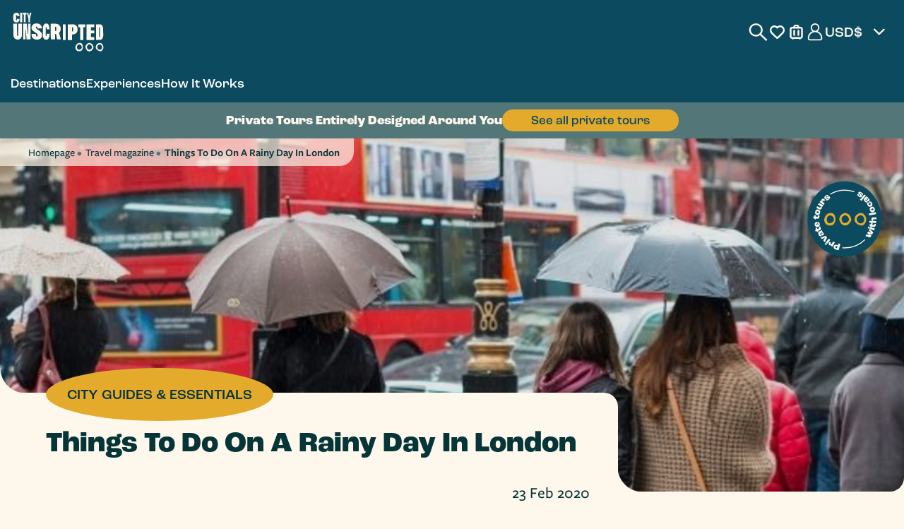

--- FILE ---
content_type: text/css
request_url: https://d3snk3ydzk0o2b.cloudfront.net/theme/_production/frontend/base/frontend-base-7f4f1aafb5.min.css
body_size: 421190
content:
@charset "UTF-8";/*! normalize.css v8.0.1 | MIT License | github.com/necolas/normalize.css */html{line-height:1.15;-webkit-text-size-adjust:100%;scroll-padding-top:120px;scroll-behavior:smooth}details,main{display:block}hr{-webkit-box-sizing:content-box;box-sizing:content-box;height:0;overflow:visible}code,kbd,pre,samp{font-family:monospace,monospace;font-size:1em}abbr[title]{border-bottom:none;text-decoration:underline;-webkit-text-decoration:underline dotted;text-decoration:underline dotted}b,strong{font-weight:bolder}small{font-size:80%}sub,sup{font-size:75%;line-height:0;position:relative;vertical-align:baseline}sub{bottom:-.25em}sup{top:-.5em}img{border-style:none;max-width:100%}button,input,optgroup,select,textarea{font-family:inherit;font-size:100%;line-height:1.15;margin:0}button,input{overflow:visible}button,select{text-transform:none}[type=button],[type=reset],[type=submit],button{-webkit-appearance:button}[type=button]::-moz-focus-inner,[type=reset]::-moz-focus-inner,[type=submit]::-moz-focus-inner,button::-moz-focus-inner{border-style:none;padding:0}[type=button]:-moz-focusring,[type=reset]:-moz-focusring,[type=submit]:-moz-focusring,button:-moz-focusring{outline:ButtonText dotted 1px}fieldset{padding:.35em .75em .625em}legend{-webkit-box-sizing:border-box;box-sizing:border-box;color:inherit;display:table;max-width:100%;padding:0;white-space:normal}progress{vertical-align:baseline}textarea{overflow:auto}[type=checkbox],[type=radio]{-webkit-box-sizing:border-box;box-sizing:border-box;padding:0}[type=number]::-webkit-inner-spin-button,[type=number]::-webkit-outer-spin-button{height:auto}[type=search]{-webkit-appearance:textfield;outline-offset:-2px}[type=search]::-webkit-search-decoration{-webkit-appearance:none}::-webkit-file-upload-button{-webkit-appearance:button;font:inherit}summary{display:list-item}[hidden],template{display:none}.back-to-top-btn{position:fixed;top:75%;right:15px;z-index:9998;display:none;border:0;background-color:transparent;-webkit-appearance:none;-moz-appearance:none;appearance:none;width:50px;height:50px;background:var(--color-accent-gold);border-radius:50%;-webkit-box-align:center;-ms-flex-align:center;align-items:center;-webkit-box-pack:center;-ms-flex-pack:center;justify-content:center;-webkit-box-shadow:0 0 5px rgba(0,0,0,.1607843137);box-shadow:0 0 5px rgba(0,0,0,.1607843137)}@media screen and (min-width:1024px){.back-to-top-btn{top:80%}}.back-to-top-btn svg{width:50px;height:50px}.back-to-top-btn:hover{background:var(--color-primary)}.back-to-top-btn:hover svg{fill:var(--color-accent-gold)}.back-to-top-btn.show{display:-webkit-box;display:-ms-flexbox;display:flex}.back-to-top-btn.btn-front-end:after{margin:0 0 5px 5px}.mainPopup{display:none;position:fixed;z-index:99999;left:0;top:0;width:100%;height:100%;overflow:auto;overflow-x:hidden;background-color:rgba(0,0,0,.4)}.popup-content{background-color:var(--color-neutral-lightest);margin:50px auto;padding:20px;border:1px solid var(--color-neutral-light);width:90%}.popup-content.request-host-form-content{width:80%;padding:10px}.popup-content.request-host-form-message,.popup-content.thank-you-request-host-content{width:80%;padding:20px}@media only screen and (min-width:768px){.popup-content{width:60%}.popup-content.small{width:40%}.popup-content.login-desktop{top:50%;left:50%;animation:1s forwards slide-in;-webkit-animation:1s forwards slide-in}.popup-content.slide-in{position:absolute;top:calc(50% - 60px);left:100%;-webkit-transform:translate(-50%,-50%);transform:translate(-50%,-50%);-webkit-animation:1s forwards slide-in;animation:1s forwards slideInLeft}@-webkit-keyframes slideInLeft{0%{left:100%}100%{left:50%}}@keyframes slideInLeft{0%{left:100%}100%{left:50%}}.popup-content.with-scroll{max-height:750px;overflow:auto}.popup-content.request-host-form-content{width:51%}.popup-content.request-host-form-message,.popup-content.thank-you-request-host-content{width:60%}}@media only screen and (min-width:1024px){.popup-content{width:60%}.popup-content.small{width:52%}.popup-content.request-host-form-content{width:900px}}@media only screen and (min-width:1280px){.popup-content.small{width:41%}.popup-content.login-desktop{width:500px;padding:10px}.popup-content.request-host-form-content{width:1025px;padding:15px}.popup-content.request-host-form-message,.popup-content.thank-you-request-host-content{width:60%}}@media only screen and (min-width:1366px){.popup-content.request-host-form-content{width:1115px}}@media only screen and (min-width:1440px){.popup-content.request-host-form-content{width:1185px}}@media only screen and (min-width:1600px){.popup-content.request-host-form-content{width:1275px}}.password-strength-popup{position:absolute;background:var(--white-basic);border:1px solid var(--blue-basic);border-radius:4px;padding:15px;width:250px;-webkit-box-shadow:0 4px 12px rgba(0,0,0,.2);box-shadow:0 4px 12px rgba(0,0,0,.2);z-index:9999;opacity:1;visibility:visible;left:0;top:0;-webkit-transform:translateY(calc(-100% - 10px));transform:translateY(calc(-100% - 10px))}.password-strength-popup .strength-header{display:-webkit-box;display:-ms-flexbox;display:flex;-webkit-box-pack:justify;-ms-flex-pack:justify;justify-content:space-between;margin-bottom:10px;font-weight:700}.password-strength-popup .progress-bar-container{height:6px;background:var(--color-neutral-lighter);border-radius:3px;margin-bottom:15px}.password-strength-popup .password-strength-progress{height:100%;background:var(--color-text);border-radius:3px;-webkit-transition:width .3s;transition:width .3s}.password-strength-popup .requirements-list{list-style:none;padding:0;margin:0}.password-strength-popup .requirements-list li{padding:3px 0 3px 20px;color:var(--grey-basic);position:relative}.password-strength-popup .requirements-list li:before{content:"●";position:absolute;left:0;color:var(--grey-basic)}.password-strength-popup .requirements-list li.requirement-met,.password-strength-popup .requirements-list li.requirement-met:before{color:var(--blue-basic)}:root{--red-basic:#e84042;--blue-basic:#0C4A60;--green-basic:#118c8f;--yellow-basic:#e3aa2c;--white:#fdf7ec;--white-basic:#fff;--grey-dark:#c8bea0;--grey-basic:#cccccc;--grey-light-basic:#f5f4f2;--blue-grey-basic:#6a7098;--pink-basic:#eb22b5;--color-primary:#0C4A60;--color-primary-light:#537678;--color-supportive:oklab(80.186% -0.0013 0.04216);--color-accent-gold:#e3aa2c;--color-accent-rose:#d97c5b;--color-neutral-lightest:#fdf7ec;--color-neutral-lighter:#f5f4f2;--color-neutral-light:#ecebe8;--color-text:#063538;--color-white:#ffffff;--nav-bar-height:55px;--experience-booking-form-width:355px}*{-webkit-box-sizing:border-box;box-sizing:border-box;outline:0!important}ul{margin:0;padding:0}ul li{list-style:none}.hidden,.no-display,[hidden]{display:none!important}.hidden-block{visibility:hidden;height:0;-webkit-transition:height .3s linear;transition:height .3s linear}.hidden-block.active{visibility:visible;height:-webkit-fit-content;height:-moz-fit-content;height:fit-content}#gtx-trans{display:none}.hide{visibility:hidden;opacity:0}body{margin:0;color:var(--color-text);font:400 15px/1.2 freight-sans-pro,sans-serif;background:var(--color-neutral-lightest);-webkit-font-smoothing:antialiased;overflow-y:auto;min-height:100vh}@supports (height:100dvh){body body{min-height:100dvh}}input[type=search]::-webkit-search-cancel-button{cursor:pointer}strong{font-family:roc-grotesk,sans-serif;font-weight:700}button{font-family:roc-grotesk,sans-serif;font-weight:500;cursor:pointer;-webkit-transition:.3s;transition:.3s}button.white{border:2px solid var(--color-primary);color:var(--color-primary);background-color:var(--color-neutral-lightest)}button.white:active,button.white:focus,button.white:hover{color:var(--color-neutral-lightest);background-color:var(--color-primary);border-color:var(--color-neutral-lightest)}button.transparent{border:2px solid var(--color-primary);color:var(--color-primary);background-color:transparent}button.transparent:active,button.transparent:focus,button.transparent:hover{color:var(--color-neutral-lightest);background-color:var(--color-primary);border-color:var(--color-neutral-lightest)}button.yellow{background:var(--color-accent-gold);color:var(--color-primary);border:none}button.yellow:active,button.yellow:focus,button.yellow:hover{background-color:var(--color-primary);color:var(--color-neutral-lightest)}button.grey{border:2px solid var(--color-neutral-lighter);color:var(--color-primary);background-color:#fafafa}button.grey:active,button.grey:focus,button.grey:hover{color:var(--color-neutral-lighter);background-color:var(--color-neutral-lightest);border-color:var(--color-neutral-lighter)}button.grey-blue{border:2px solid var(--color-primary);color:var(--color-primary);background-color:transparent}button.grey-blue:active,button.grey-blue:focus,button.grey-blue:hover{color:var(--color-neutral-lightest);background-color:var(--color-primary);border-color:var(--color-primary)}@media only screen and (min-width:768px){button.grey-blue{color:var(--color-neutral-lightest);border-color:var(--color-neutral-lightest)}button.grey-blue:active,button.grey-blue:focus,button.grey-blue:hover{color:var(--color-primary);background-color:var(--color-neutral-lightest)}}button.blue{border:2px solid var(--color-neutral-lightest);color:var(--color-neutral-lightest);background-color:var(--color-primary)}button.blue:active,button.blue:focus,button.blue:hover{color:var(--color-primary);background-color:var(--color-neutral-lightest);border-color:var(--color-primary)}a{background-color:transparent;color:var(--color-primary);text-decoration:none;-webkit-transition:color .3s linear,background-color .3s linear;transition:color .3s linear,background-color .3s linear}.substrate{position:fixed;top:0;z-index:200;display:none;width:100vw;height:100vh;background-color:rgba(0,0,0,.3137254902)}.substrate.show{display:block}.invisible{position:absolute;top:-9999px;left:-9999px}body,html{scrollbar-width:thin;scrollbar-color:var(--color-primary) var(--color-neutral-lighter)}.h1,.h2,.h3,.h4,.h5,.h6,h1,h2,h3,h4,h5,h6{font-family:roc-grotesk,sans-serif;font-weight:500;line-height:1.2;margin:0 0 10px}@media screen and (min-width:768px){body{font-size:18px}.h1,.h2,.h3,.h4,.h5,.h6,h1,h2,h3,h4,h5,h6{margin:0 0 20px}}.h1,h1{font-size:30px;font-weight:700}@media screen and (min-width:992px){.h1,h1{font-size:40px}}.h2,h2{font-size:25px}@media screen and (min-width:768px){.h2,h2{font-size:30px}}.h3,h3{font-size:18px}@media screen and (min-width:768px){.h3,h3{font-size:22px}}.h4,h4{font-size:18px}@media screen and (min-width:768px){.h4,h4{font-size:20px}}.h5,h5{font-size:15px}@media screen and (min-width:768px){.h5,h5{font-size:18px}}.h6,h6{font-size:13px}::-webkit-scrollbar{width:5px}@media screen and (min-width:992px){::-webkit-scrollbar{width:8px!important}}::-webkit-scrollbar-track{background:var(--color-neutral-lighter)}::-webkit-scrollbar-thumb{background:var(--color-primary)}::-webkit-scrollbar-thumb:hover{background:var(--color-primary)}.container{width:100%;margin:0 auto;padding:0 15px}@media screen and (min-width:768px){.h6,h6{font-size:15px}.container{width:720px}}@media screen and (min-width:992px){.container{width:960px}}@media screen and (min-width:1200px){:root{--nav-bar-height:145px}.container{width:1140px}}@media screen and (min-width:1442px){.container{width:1400px}}.container-xl{width:100%;margin:0 auto;padding:0 15px;max-width:1920px}.container-xl.remove-padding{padding:0}@media screen and (min-width:1600px){.container-xl.remove-padding{padding:0 0 0 126px}}.container-l{width:100%;margin:0 auto;padding:0 15px;max-width:1440px}@media screen and (min-width:1200px){.container-l{padding:0 30px}}.container-xm{width:100%;margin:0 auto;padding:0 20px;max-width:1340px}.container-m{width:100%;margin:0 auto;padding:0 20px;max-width:1200px!important}.container-s{width:100%;margin:0 auto;padding:0 15px;max-width:960px}.a-btn{display:inline-block;width:auto;border:2px solid var(--color-neutral-lightest);padding:10px 0;color:var(--color-neutral-lightest);background-color:var(--color-primary);text-decoration:none;cursor:pointer;-webkit-transition:.3s;transition:.3s;font-family:roc-grotesk,sans-serif;font-weight:500}.a-btn:active,.a-btn:focus,.a-btn:hover{color:var(--color-primary);background-color:var(--color-neutral-lightest);border-color:var(--color-primary)}.a-btn.white{border:2px solid var(--color-primary);color:var(--color-primary);background-color:var(--color-neutral-lightest)}.a-btn.white:active,.a-btn.white:focus,.a-btn.white:hover{color:var(--color-neutral-lightest);background-color:var(--color-primary);border-color:var(--color-neutral-lightest)}.a-btn.transparent{border:2px solid var(--color-primary);color:var(--color-primary);background-color:transparent}.a-btn.transparent:active,.a-btn.transparent:focus,.a-btn.transparent:hover{color:var(--color-neutral-lightest);background-color:var(--color-primary);border-color:var(--color-neutral-lightest)}.a-btn.yellow{background:var(--color-accent-gold);color:var(--color-primary);border:none}.a-btn.yellow:active,.a-btn.yellow:focus,.a-btn.yellow:hover{background-color:var(--color-primary);color:var(--color-neutral-lightest)}.a-btn.grey{border:2px solid var(--color-neutral-lighter);color:var(--color-primary);background-color:#fafafa}.a-btn.grey:active,.a-btn.grey:focus,.a-btn.grey:hover{color:var(--color-neutral-lighter);background-color:var(--color-neutral-lightest);border-color:var(--color-neutral-lighter)}.a-btn.grey-blue{border:2px solid var(--color-primary);color:var(--color-primary);background-color:transparent}.a-btn.grey-blue:active,.a-btn.grey-blue:focus,.a-btn.grey-blue:hover{color:var(--color-neutral-lightest);background-color:var(--color-primary);border-color:var(--color-primary)}@media only screen and (min-width:768px){.a-btn.grey-blue{color:var(--color-neutral-lightest);border-color:var(--color-neutral-lightest)}.a-btn.grey-blue:active,.a-btn.grey-blue:focus,.a-btn.grey-blue:hover{color:var(--color-primary);background-color:var(--color-neutral-lightest)}}.a-btn.blue{border:2px solid var(--color-neutral-lightest);color:var(--color-neutral-lightest);background-color:var(--color-primary)}.a-btn.blue:active,.a-btn.blue:focus,.a-btn.blue:hover{color:var(--color-primary);background-color:var(--color-neutral-lightest)}.btn-more{color:var(--color-accent-gold);display:-webkit-box;display:-ms-flexbox;display:flex;-webkit-box-align:center;-ms-flex-align:center;align-items:center;font:500 15px roc-grotesk,sans-serif}.btn-more:hover{color:var(--color-primary)}.btn-more:hover::after{background-color:var(--color-primary)}.btn-more::after{display:block;content:"";width:12px;height:8px;background-color:var(--color-accent-gold);-webkit-mask:url(//d3snk3ydzk0o2b.cloudfront.net/theme/frontend/_assets/images/sprites/main-icons-sprite-c6dbf13e39.svg#icon-arrow-down) no-repeat center;mask:url(//d3snk3ydzk0o2b.cloudfront.net/theme/frontend/_assets/images/sprites/main-icons-sprite-c6dbf13e39.svg#icon-arrow-down) no-repeat center;-webkit-mask-size:cover;mask-size:cover;-webkit-transform:rotate(-90deg) translate(-5%,2px);transform:rotate(-90deg) translate(-5%,2px);-webkit-transition:background-color .3s linear,-webkit-transform .3s linear;transition:background-color .3s linear,transform .3s linear,-webkit-transform .3s linear;margin-left:4px}@media screen and (min-width:768px){.btn-more{font-size:20px}.btn-more::after{width:17px;height:10px}}.btn-more.active::after{-webkit-transform:rotate(0) translate(-5%,2px);transform:rotate(0) translate(-5%,2px)}.btn-outline{display:block;width:-webkit-fit-content;width:-moz-fit-content;width:fit-content;min-width:300px;border:1px solid var(--color-primary);border-radius:20px;padding:10px 23px;color:var(--color-primary);background-color:transparent;text-decoration:none;cursor:pointer;-webkit-transition:background-color .3s linear,color .3s linear,border-color .3s linear;transition:background-color .3s linear,color .3s linear,border-color .3s linear;font:500 15px/1.2 roc-grotesk,sans-serif;text-align:center}@media screen and (min-width:768px){.btn-outline{font-size:18px}}@media (hover:hover){.btn-outline:hover{background-color:var(--color-primary);color:var(--color-neutral-lightest)}.btn-link:hover{color:var(--color-accent-gold)}}.btn-primary{display:block;width:-webkit-fit-content;width:-moz-fit-content;width:fit-content;border:none;border-radius:20px;padding:9px 30px;min-width:170px;color:var(--color-primary);background-color:var(--color-accent-gold);text-decoration:none;cursor:pointer;-webkit-transition:background-color .3s linear,color .3s linear;transition:background-color .3s linear,color .3s linear;font:500 15px/1.2 roc-grotesk,sans-serif;text-align:center}.btn-primary.with-border{border:1px solid var(--color-accent-gold)}@media screen and (min-width:768px){.btn-primary{font-size:25px;padding:14px 37px;border-radius:40px;min-width:250px}}@media screen and (hover:hover){a:hover{color:var(--color-accent-gold)}.btn-primary:hover{background-color:var(--color-primary);color:var(--color-accent-gold)}}.btn-primary-link{display:block;width:-webkit-fit-content;width:-moz-fit-content;width:fit-content;border:none;border-radius:40px;padding:10px 50px 10px 30px;color:var(--color-primary);background-color:var(--color-accent-gold);text-decoration:none;cursor:pointer;-webkit-transition:background-color .3s linear,color .3s linear;transition:background-color .3s linear,color .3s linear;font:500 18px/1 roc-grotesk,sans-serif;text-align:center;position:relative}.btn-primary-link::before{display:block;content:"";width:33px;height:33px;background:url(//d3snk3ydzk0o2b.cloudfront.net/theme/frontend/_assets/images/sprites/main-icons-sprite-c6dbf13e39.svg#btn-arrow) center/contain no-repeat;position:absolute;right:5px;top:50%;-webkit-transform:translateY(-50%);transform:translateY(-50%)}@media screen and (min-width:768px){.btn-primary-link{font-size:20px}}@media screen and (hover:hover){.btn-primary-link:hover{background-color:var(--color-primary);color:var(--color-accent-gold)}}.btn-link{display:block;width:-webkit-fit-content;width:-moz-fit-content;width:fit-content;border:none;padding:9px 30px;min-width:170px;color:var(--color-neutral-lightest);background-color:transparent;text-decoration:underline;cursor:pointer;-webkit-transition:color .3s linear;transition:color .3s linear;font:500 15px/1.2 roc-grotesk,sans-serif;text-align:center}@media screen and (min-width:768px){.btn-link{font-size:25px;padding:14px 37px;min-width:250px}}.slick-slider{display:block}.slick-arrow{position:absolute;top:50%;z-index:1;-webkit-transform:translate(0,-50%);transform:translate(0,-50%);width:60px;height:50px;border-radius:50%;border:0;background-color:transparent;font-size:0}.slick-next{right:-22px}.slick-next::after{content:"";display:block;width:55px;height:40px;margin:0 -2px 0 0;background:var(--color-accent-gold);-webkit-mask:url(//d3snk3ydzk0o2b.cloudfront.net/theme/frontend/_assets/images/sprites/main-icons-sprite-c6dbf13e39.svg#carousel-arrow) no-repeat;mask:url(//d3snk3ydzk0o2b.cloudfront.net/theme/frontend/_assets/images/sprites/main-icons-sprite-c6dbf13e39.svg#carousel-arrow) no-repeat;-webkit-mask-size:contain;mask-size:contain}.slick-prev{left:-100px}.slick-prev::after{content:"";display:block;width:55px;height:40px;margin:0 0 0 -2px;-webkit-transform:matrix(-1,0,0,1,0,0);transform:matrix(-1,0,0,1,0,0);background:var(--color-accent-gold);-webkit-mask:url(//d3snk3ydzk0o2b.cloudfront.net/theme/frontend/_assets/images/sprites/main-icons-sprite-c6dbf13e39.svg#carousel-arrow) no-repeat;mask:url(//d3snk3ydzk0o2b.cloudfront.net/theme/frontend/_assets/images/sprites/main-icons-sprite-c6dbf13e39.svg#carousel-arrow) no-repeat;-webkit-mask-size:contain;mask-size:contain}.slick-disabled{opacity:.5}.no-scroll{overflow:hidden}@media screen and (max-width:767px){.no-scroll{position:fixed}}.box-section{width:100%;padding:70px 0}.box-section.bc-white-grey{background-color:var(--color-neutral-lightest)}.box-section.bc-grey-blue{background-color:var(--color-neutral-light)}@media only screen and (min-width:768px){.box-section.bc-white-grey{background-color:var(--color-neutral-light)}.box-section.bc-grey-blue{background-color:var(--color-primary)}}.box-section.bc-blue-grey{background-color:var(--color-primary)}@media only screen and (min-width:768px){.box-section.bc-blue-grey{background-color:var(--color-neutral-light)}}.box-section.bc-white-blue{background-color:var(--color-neutral-lightest)}@media only screen and (min-width:768px){.box-section.bc-white-blue{background-color:var(--color-primary)}}.box-section.bc-grey-white{background-color:var(--color-neutral-light)}@media only screen and (min-width:768px){.box-section.bc-grey-white{background-color:var(--color-neutral-lightest)}}.box-section.white{background-color:var(--color-neutral-lightest)}.box-section.grey{background-color:var(--color-neutral-light)}.box-section.blue{background-color:var(--color-primary)}.box-section .container>.title{margin:0 0 25px;padding:0 15px;font-size:22px;text-align:center}.box-section .container>.title .pc-ver{display:none}@media screen and (min-width:768px){.box-section .container>.title{padding:0;text-align:initial}.box-section .container>.title .pc-ver{display:initial}}@media screen and (min-width:992px){.box-section .container>.title{font-size:26px}}@media screen and (min-width:1200px){.box-section .container>.title{font-size:30px}}.box-section .container>.city-page__best-things{padding:0 15px}.box-section .container>.text{margin:0 0 30px;padding:0 15px;font-size:16px;text-align:justify}@media screen and (min-width:992px){.box-section .container>.text{font-size:20px}}.box-section .container .a-btn{font-weight:700;border-width:2px}.popup-message .alert{text-align:center;margin-bottom:5px}.popup-message .alert.alert-danger{color:var(--red-basic)}.popup-message .alert.alert-warning{color:var(--color-accent-gold)}.popup-message .alert.alert-info{color:var(--green-basic)}.flex-column-container{display:-webkit-box;display:-ms-flexbox;display:flex;-webkit-box-orient:vertical;-webkit-box-direction:normal;-ms-flex-direction:column;flex-direction:column;width:100%}.main-header{margin-top:var(--nav-bar-height)}.basic-red{color:var(--red-basic)}.basic-blue{color:var(--color-primary)}.basic-green{color:var(--green-basic)}.basic-yellow{color:var(--color-accent-gold)}.basic-white{color:var(--color-neutral-lightest)}.desktop-title{display:none}@media screen and (min-width:768px){.box-section .container>.text{padding:0;text-align:initial}.desktop-title{display:initial}}.bc-red{background-color:var(--red-basic)}.bc-blue{background-color:var(--color-primary)}.bc-green{background-color:var(--green-basic)}.bc-yellow{background-color:var(--color-accent-gold)}.bc-grey-light-basic{background-color:var(--color-neutral-light)}.questionnaire-preview-modal{position:fixed;top:0;left:0;width:100%;height:100%;background:rgba(0,0,0,.75);display:-webkit-box;display:-ms-flexbox;display:flex;-webkit-box-align:center;-ms-flex-align:center;align-items:center;-webkit-box-pack:center;-ms-flex-pack:center;justify-content:center;z-index:11000;overflow:auto}.questionnaire-preview-modal .modal-content{position:relative;max-width:90%;max-height:90%}.questionnaire-preview-modal .close-button{position:absolute;top:10px;right:10px;background:var(--color-neutral-lightest);color:var(--color-primary);border:none;border-radius:50%;padding:5px 10px;font-size:20px;cursor:pointer}.seacrch-placeholder{height:0;overflow:hidden}.play-button{background:0 0;border:none;position:absolute;top:50%;left:50%;-webkit-transform:translate(-50%,-50%);transform:translate(-50%,-50%);width:40px;height:40px;padding:0;z-index:2}.play-button i{display:block;width:100%;height:100%;-webkit-mask:url(//d3snk3ydzk0o2b.cloudfront.net/theme/frontend/_assets/images/sprites/main-icons-sprite-c6dbf13e39.svg#play-button) no-repeat center;mask:url(//d3snk3ydzk0o2b.cloudfront.net/theme/frontend/_assets/images/sprites/main-icons-sprite-c6dbf13e39.svg#play-button) no-repeat center;background-color:var(--color-neutral-lightest);-webkit-mask-size:cover!important;mask-size:cover!important}.currency{position:relative}.currency .currency-btn{width:90px;background:var(--color-neutral-lightest);border-radius:20px;padding:0 30px 0 16px;height:34px;display:-webkit-box;display:-ms-flexbox;display:flex;-webkit-box-align:center;-ms-flex-align:center;align-items:center;-webkit-box-pack:justify;-ms-flex-pack:justify;justify-content:space-between;position:relative;border:0;z-index:2}.currency .currency-btn .currency-icon-btn{display:none}.currency .currency-btn span{font-size:12px;color:var(--color-primary);text-overflow:ellipsis;overflow:hidden;white-space:nowrap}.currency .currency-btn::after{content:"";position:absolute;display:block;right:10px;width:10px;height:10px;-webkit-mask:url(//d3snk3ydzk0o2b.cloudfront.net/theme/frontend/_assets/images/sprites/header-common-icons-sprite-26bb62c202.svg#arrow-icon) center/cover no-repeat;mask:url(//d3snk3ydzk0o2b.cloudfront.net/theme/frontend/_assets/images/sprites/header-common-icons-sprite-26bb62c202.svg#arrow-icon) center/cover no-repeat;background:var(--color-primary);-webkit-transform:rotate(270deg);transform:rotate(270deg);-webkit-transition:-webkit-transform .3s linear;transition:transform .3s linear;transition:transform .3s linear,-webkit-transform .3s linear}.currency .currency-content{position:absolute;bottom:18px;width:90px;font-size:12px;z-index:-1}.currency .currency__list{margin-bottom:0;border-radius:20px 20px 0 0;list-style-type:none;background-color:var(--color-neutral-lightest);-webkit-box-shadow:0 0 24px 0 rgba(0,0,0,.2);box-shadow:0 0 24px 0 rgba(0,0,0,.2);overflow:hidden;opacity:0;visibility:hidden;-webkit-transition:opacity .3s linear,visibility .3s linear;transition:opacity .3s linear,visibility .3s linear;padding-bottom:16px}.currency .currency__list li{margin:0!important;color:var(--color-primary)}.currency .currency__list li label{display:-webkit-box;display:-ms-flexbox;display:flex;-webkit-box-pack:justify;-ms-flex-pack:justify;justify-content:space-between;width:100%;height:100%;padding:6px 25px 6px 12px;margin:0;cursor:pointer}.currency .currency__list li input[type=radio]:checked+label,.currency .currency__list li label:hover{background:var(--color-supportive)}.currency .currency__list li:not(:last-of-type){margin-bottom:10px}.currency .currency__list input[type=radio]{display:none}.currency.currency--opened .currency-content{display:block;height:-webkit-fit-content;height:-moz-fit-content;height:fit-content;z-index:1}.currency.currency--opened .currency-btn::after{-webkit-transform:rotate(90deg);transform:rotate(90deg)}.currency.currency--opened .currency__list{opacity:1;visibility:visible}.currency.main-nav-currency .currency-btn{background:var(--color-primary);width:-webkit-fit-content;width:-moz-fit-content;width:fit-content;height:-webkit-fit-content;height:-moz-fit-content;height:fit-content;border-radius:0;padding:0}.currency.main-nav-currency .currency-btn .currency-icon,.currency.main-nav-currency .currency-btn .currency-label,.currency.main-nav-currency .currency-btn::after{display:none}.currency.main-nav-currency .currency-btn span{color:var(--color-neutral-lightest)}.currency.main-nav-currency .currency-btn .currency-icon-btn{display:block;width:25px;height:25px}.currency.main-nav-currency .currency-btn .currency-icon-btn.dollar{background:url(//d3snk3ydzk0o2b.cloudfront.net/theme/frontend/_assets/images/sprites/header-common-icons-sprite-26bb62c202.svg#dollar) center/cover no-repeat}.currency.main-nav-currency .currency-btn .currency-icon-btn.euro{background:url(//d3snk3ydzk0o2b.cloudfront.net/theme/frontend/_assets/images/sprites/header-common-icons-sprite-26bb62c202.svg#euro) center/cover no-repeat}.currency.main-nav-currency .currency-btn .currency-icon-btn.pound{background:url(//d3snk3ydzk0o2b.cloudfront.net/theme/frontend/_assets/images/sprites/header-common-icons-sprite-26bb62c202.svg#pound) center/cover no-repeat}.currency.main-nav-currency .currency-content{bottom:auto;right:50%;-webkit-transform:translateX(50%);transform:translateX(50%);width:-webkit-fit-content;width:-moz-fit-content;width:fit-content}.currency.main-nav-currency .currency__list{border-radius:15px;background:var(--color-primary);padding:15px 20px}.currency.main-nav-currency .currency__list li{color:var(--color-neutral-lightest)}.currency.main-nav-currency .currency__list li label{padding:5px 0;-webkit-box-pack:start;-ms-flex-pack:start;justify-content:flex-start;gap:5px;font:500 20px roc-grotesk,sans-serif}.currency.main-nav-currency .currency__list li label:hover{background:0 0;color:var(---color-accent-gold)}@media screen and (min-width:1024px){.currency{display:block}.currency .currency-btn{height:54px;width:180px;padding:0 50px 0 30px;border-radius:30px}.currency .currency-btn::after{height:16px;width:16px;right:20px}.currency .currency-btn.default-pages .currency-icon-btn,.currency .currency-btn.homepage .currency-icon-btn{width:44px;height:44px;margin:0 auto 5px}.currency .currency-btn.default-pages .currency-icon-btn.dollar::after,.currency .currency-btn.default-pages .currency-icon-btn.euro::after,.currency .currency-btn.default-pages .currency-icon-btn.pound::after,.currency .currency-btn.homepage .currency-icon-btn.dollar::after,.currency .currency-btn.homepage .currency-icon-btn.euro::after,.currency .currency-btn.homepage .currency-icon-btn.pound::after{width:24px;height:24px;margin:8px 0 0 8px}.currency .currency-btn.default-pages .currency-icon-btn.euro::after,.currency .currency-btn.homepage .currency-icon-btn.euro::after{margin-left:7px}.currency .currency-btn.default-pages span,.currency .currency-btn.homepage span{display:block}.currency .currency-btn span{font-size:20px}.currency .currency__list{font-size:17px;border-radius:30px 30px 0 0;padding-bottom:24px}.currency .currency__list li label{padding:10px 50px 10px 29px}.currency .currency-content{width:180px;bottom:30px}}@media screen and (min-width:1200px){.box-section .container>.text{font-size:24px}.currency.main-nav-currency .currency-btn{width:90px;-webkit-box-pack:start;-ms-flex-pack:start;justify-content:flex-start;gap:5px}.currency.main-nav-currency .currency-btn .currency-icon,.currency.main-nav-currency .currency-btn .currency-label,.currency.main-nav-currency .currency-btn::after{display:inline-block}.currency.main-nav-currency .currency-btn::after{right:5px;background:var(--color-neutral-lightest)}.currency.main-nav-currency .currency-btn span{color:var(--color-neutral-lightest);font:500 20px roc-grotesk,sans-serif}.currency.main-nav-currency .currency-btn .currency-icon-btn{display:none}.currency.main-nav-currency .currency-content{bottom:auto;right:50%;-webkit-transform:translateX(50%);transform:translateX(50%);width:-webkit-fit-content;width:-moz-fit-content;width:fit-content}.currency.main-nav-currency .currency__list{border-radius:15px;background:var(--color-primary);padding:15px 20px}.currency.main-nav-currency .currency__list li{color:var(--color-neutral-lightest)}.currency.main-nav-currency .currency__list li label{padding:5px 0;-webkit-box-pack:start;-ms-flex-pack:start;justify-content:flex-start;gap:5px;font:500 20px roc-grotesk,sans-serif}.currency.main-nav-currency .currency__list li label:hover{background:0 0;color:var(---color-accent-gold)}}.ta-settings .login-btn,.ta-settings .ta-logout-btn{color:var(--color-primary)}.ta-settings .ta-settings-btn{border:0;text-align:center;background-color:var(--color-primary);border-radius:35px;height:40px;padding:0;display:-webkit-box;display:-ms-flexbox;display:flex;-webkit-box-align:center;-ms-flex-align:center;align-items:center;color:var(--color-neutral-lightest)}.ta-settings .ta-settings-btn img{min-width:25px;min-height:25px;max-height:25px;max-width:25px;width:25px;height:25px;border:2px solid var(--color-primary);border-radius:50%;background:var(--color-neutral-lightest)}.ta-settings .ta-settings-btn .ta-settings-name{font-size:14px;line-height:18px;text-overflow:ellipsis;white-space:nowrap;max-width:75px;overflow:hidden;color:var(--color-neutral-lightest);font-family:roc-grotesk,sans-serif;font-weight:500}.ta-settings .ta-settings-content{display:none;position:absolute;height:-webkit-fit-content;height:-moz-fit-content;height:fit-content;padding:10px;border-radius:3px;text-align:center;background-color:var(--color-neutral-lightest);-webkit-box-shadow:0 0 5px 0 var(--color-neutral-lighter);box-shadow:0 0 5px 0 var(--color-neutral-lighter);z-index:1000;width:180px;bottom:auto;top:65px;right:20px}.ta-settings .ta-settings-content.show{display:block}.ta-settings .ta-settings-content ul{margin:0;padding:0}.ta-settings .ta-settings-content ul li{list-style:none;margin-bottom:10px}.ta-settings .ta-settings-content ul li .ta-logout-btn{border:0;background-color:transparent;color:var(--color-primary)}.ta-settings .ta-settings-content ul li .ta-logout-btn:hover{text-decoration:underline}@media screen and (min-width:1200px){.ta-settings{position:relative;-webkit-box-shadow:none;box-shadow:none;background:0 0}.ta-settings .ta-settings-btn{background:0 0;margin:0}.ta-settings .ta-settings-btn .ta-settings-name{display:none}.ta-settings .ta-settings-content{width:180px;bottom:auto;top:35px;right:-35px}}i.adjust{-webkit-mask:url(//d3snk3ydzk0o2b.cloudfront.net/theme/frontend/_assets/images/sprites/icons-library-sprite-0dbc9ee441.svg#adjust) no-repeat center;mask:url(//d3snk3ydzk0o2b.cloudfront.net/theme/frontend/_assets/images/sprites/icons-library-sprite-0dbc9ee441.svg#adjust) no-repeat center}i.advanced{-webkit-mask:url(//d3snk3ydzk0o2b.cloudfront.net/theme/frontend/_assets/images/sprites/icons-library-sprite-0dbc9ee441.svg#advanced) no-repeat center;mask:url(//d3snk3ydzk0o2b.cloudfront.net/theme/frontend/_assets/images/sprites/icons-library-sprite-0dbc9ee441.svg#advanced) no-repeat center}i.architecture{-webkit-mask:url(//d3snk3ydzk0o2b.cloudfront.net/theme/frontend/_assets/images/sprites/icons-library-sprite-0dbc9ee441.svg#architecture) no-repeat center;mask:url(//d3snk3ydzk0o2b.cloudfront.net/theme/frontend/_assets/images/sprites/icons-library-sprite-0dbc9ee441.svg#architecture) no-repeat center}i.art{-webkit-mask:url(//d3snk3ydzk0o2b.cloudfront.net/theme/frontend/_assets/images/sprites/icons-library-sprite-0dbc9ee441.svg#art) no-repeat center;mask:url(//d3snk3ydzk0o2b.cloudfront.net/theme/frontend/_assets/images/sprites/icons-library-sprite-0dbc9ee441.svg#art) no-repeat center}i.art-gallery{-webkit-mask:url(//d3snk3ydzk0o2b.cloudfront.net/theme/frontend/_assets/images/sprites/icons-library-sprite-0dbc9ee441.svg#art-gallery) no-repeat center;mask:url(//d3snk3ydzk0o2b.cloudfront.net/theme/frontend/_assets/images/sprites/icons-library-sprite-0dbc9ee441.svg#art-gallery) no-repeat center}i.backpack{-webkit-mask:url(//d3snk3ydzk0o2b.cloudfront.net/theme/frontend/_assets/images/sprites/icons-library-sprite-0dbc9ee441.svg#backpack) no-repeat center;mask:url(//d3snk3ydzk0o2b.cloudfront.net/theme/frontend/_assets/images/sprites/icons-library-sprite-0dbc9ee441.svg#backpack) no-repeat center}i.beer{-webkit-mask:url(//d3snk3ydzk0o2b.cloudfront.net/theme/frontend/_assets/images/sprites/icons-library-sprite-0dbc9ee441.svg#beer) no-repeat center;mask:url(//d3snk3ydzk0o2b.cloudfront.net/theme/frontend/_assets/images/sprites/icons-library-sprite-0dbc9ee441.svg#beer) no-repeat center}i.bus{-webkit-mask:url(//d3snk3ydzk0o2b.cloudfront.net/theme/frontend/_assets/images/sprites/icons-library-sprite-0dbc9ee441.svg#bus) no-repeat center;mask:url(//d3snk3ydzk0o2b.cloudfront.net/theme/frontend/_assets/images/sprites/icons-library-sprite-0dbc9ee441.svg#bus) no-repeat center}i.cake{-webkit-mask:url(//d3snk3ydzk0o2b.cloudfront.net/theme/frontend/_assets/images/sprites/icons-library-sprite-0dbc9ee441.svg#cake) no-repeat center;mask:url(//d3snk3ydzk0o2b.cloudfront.net/theme/frontend/_assets/images/sprites/icons-library-sprite-0dbc9ee441.svg#cake) no-repeat center}i.cancellation{-webkit-mask:url(//d3snk3ydzk0o2b.cloudfront.net/theme/frontend/_assets/images/sprites/icons-library-sprite-0dbc9ee441.svg#cancellation) no-repeat center;mask:url(//d3snk3ydzk0o2b.cloudfront.net/theme/frontend/_assets/images/sprites/icons-library-sprite-0dbc9ee441.svg#cancellation) no-repeat center}i.car{-webkit-mask:url(//d3snk3ydzk0o2b.cloudfront.net/theme/frontend/_assets/images/sprites/icons-library-sprite-0dbc9ee441.svg#car) no-repeat center;mask:url(//d3snk3ydzk0o2b.cloudfront.net/theme/frontend/_assets/images/sprites/icons-library-sprite-0dbc9ee441.svg#car) no-repeat center}i.categories{-webkit-mask:url(//d3snk3ydzk0o2b.cloudfront.net/theme/frontend/_assets/images/sprites/icons-library-sprite-0dbc9ee441.svg#categories) no-repeat center;mask:url(//d3snk3ydzk0o2b.cloudfront.net/theme/frontend/_assets/images/sprites/icons-library-sprite-0dbc9ee441.svg#categories) no-repeat center}i.checklist{-webkit-mask:url(//d3snk3ydzk0o2b.cloudfront.net/theme/frontend/_assets/images/sprites/icons-library-sprite-0dbc9ee441.svg#checklist) no-repeat center;mask:url(//d3snk3ydzk0o2b.cloudfront.net/theme/frontend/_assets/images/sprites/icons-library-sprite-0dbc9ee441.svg#checklist) no-repeat center}i.cityscape{-webkit-mask:url(//d3snk3ydzk0o2b.cloudfront.net/theme/frontend/_assets/images/sprites/icons-library-sprite-0dbc9ee441.svg#cityscape) no-repeat center;mask:url(//d3snk3ydzk0o2b.cloudfront.net/theme/frontend/_assets/images/sprites/icons-library-sprite-0dbc9ee441.svg#cityscape) no-repeat center}i.cloudy-day{-webkit-mask:url(//d3snk3ydzk0o2b.cloudfront.net/theme/frontend/_assets/images/sprites/icons-library-sprite-0dbc9ee441.svg#cloudy-day) no-repeat center;mask:url(//d3snk3ydzk0o2b.cloudfront.net/theme/frontend/_assets/images/sprites/icons-library-sprite-0dbc9ee441.svg#cloudy-day) no-repeat center}i.compass{-webkit-mask:url(//d3snk3ydzk0o2b.cloudfront.net/theme/frontend/_assets/images/sprites/icons-library-sprite-0dbc9ee441.svg#compass) no-repeat center;mask:url(//d3snk3ydzk0o2b.cloudfront.net/theme/frontend/_assets/images/sprites/icons-library-sprite-0dbc9ee441.svg#compass) no-repeat center}i.confused{-webkit-mask:url(//d3snk3ydzk0o2b.cloudfront.net/theme/frontend/_assets/images/sprites/icons-library-sprite-0dbc9ee441.svg#confused) no-repeat center;mask:url(//d3snk3ydzk0o2b.cloudfront.net/theme/frontend/_assets/images/sprites/icons-library-sprite-0dbc9ee441.svg#confused) no-repeat center}i.culture{-webkit-mask:url(//d3snk3ydzk0o2b.cloudfront.net/theme/frontend/_assets/images/sprites/icons-library-sprite-0dbc9ee441.svg#culture) no-repeat center;mask:url(//d3snk3ydzk0o2b.cloudfront.net/theme/frontend/_assets/images/sprites/icons-library-sprite-0dbc9ee441.svg#culture) no-repeat center}i.customization{-webkit-mask:url(//d3snk3ydzk0o2b.cloudfront.net/theme/frontend/_assets/images/sprites/icons-library-sprite-0dbc9ee441.svg#customization) no-repeat center;mask:url(//d3snk3ydzk0o2b.cloudfront.net/theme/frontend/_assets/images/sprites/icons-library-sprite-0dbc9ee441.svg#customization) no-repeat center}i.deal{-webkit-mask:url(//d3snk3ydzk0o2b.cloudfront.net/theme/frontend/_assets/images/sprites/icons-library-sprite-0dbc9ee441.svg#deal) no-repeat center;mask:url(//d3snk3ydzk0o2b.cloudfront.net/theme/frontend/_assets/images/sprites/icons-library-sprite-0dbc9ee441.svg#deal) no-repeat center}i.discount{-webkit-mask:url(//d3snk3ydzk0o2b.cloudfront.net/theme/frontend/_assets/images/sprites/icons-library-sprite-0dbc9ee441.svg#discount) no-repeat center;mask:url(//d3snk3ydzk0o2b.cloudfront.net/theme/frontend/_assets/images/sprites/icons-library-sprite-0dbc9ee441.svg#discount) no-repeat center}i.duration{-webkit-mask:url(//d3snk3ydzk0o2b.cloudfront.net/theme/frontend/_assets/images/sprites/icons-library-sprite-0dbc9ee441.svg#duration) no-repeat center;mask:url(//d3snk3ydzk0o2b.cloudfront.net/theme/frontend/_assets/images/sprites/icons-library-sprite-0dbc9ee441.svg#duration) no-repeat center}i.enter-attraction{-webkit-mask:url(//d3snk3ydzk0o2b.cloudfront.net/theme/frontend/_assets/images/sprites/icons-library-sprite-0dbc9ee441.svg#enter-attraction) no-repeat center;mask:url(//d3snk3ydzk0o2b.cloudfront.net/theme/frontend/_assets/images/sprites/icons-library-sprite-0dbc9ee441.svg#enter-attraction) no-repeat center}i.experience{-webkit-mask:url(//d3snk3ydzk0o2b.cloudfront.net/theme/frontend/_assets/images/sprites/icons-library-sprite-0dbc9ee441.svg#experience) no-repeat center;mask:url(//d3snk3ydzk0o2b.cloudfront.net/theme/frontend/_assets/images/sprites/icons-library-sprite-0dbc9ee441.svg#experience) no-repeat center}i.family{-webkit-mask:url(//d3snk3ydzk0o2b.cloudfront.net/theme/frontend/_assets/images/sprites/icons-library-sprite-0dbc9ee441.svg#family) no-repeat center;mask:url(//d3snk3ydzk0o2b.cloudfront.net/theme/frontend/_assets/images/sprites/icons-library-sprite-0dbc9ee441.svg#family) no-repeat center}i.ferry{-webkit-mask:url(//d3snk3ydzk0o2b.cloudfront.net/theme/frontend/_assets/images/sprites/icons-library-sprite-0dbc9ee441.svg#ferry) no-repeat center;mask:url(//d3snk3ydzk0o2b.cloudfront.net/theme/frontend/_assets/images/sprites/icons-library-sprite-0dbc9ee441.svg#ferry) no-repeat center}i.film{-webkit-mask:url(//d3snk3ydzk0o2b.cloudfront.net/theme/frontend/_assets/images/sprites/icons-library-sprite-0dbc9ee441.svg#film) no-repeat center;mask:url(//d3snk3ydzk0o2b.cloudfront.net/theme/frontend/_assets/images/sprites/icons-library-sprite-0dbc9ee441.svg#film) no-repeat center}i.flexible-time{-webkit-mask:url(//d3snk3ydzk0o2b.cloudfront.net/theme/frontend/_assets/images/sprites/icons-library-sprite-0dbc9ee441.svg#flexible-time) no-repeat center;mask:url(//d3snk3ydzk0o2b.cloudfront.net/theme/frontend/_assets/images/sprites/icons-library-sprite-0dbc9ee441.svg#flexible-time) no-repeat center}i.food-money{-webkit-mask:url(//d3snk3ydzk0o2b.cloudfront.net/theme/frontend/_assets/images/sprites/icons-library-sprite-0dbc9ee441.svg#food-money) no-repeat center;mask:url(//d3snk3ydzk0o2b.cloudfront.net/theme/frontend/_assets/images/sprites/icons-library-sprite-0dbc9ee441.svg#food-money) no-repeat center}i.food-allergies{-webkit-mask:url(//d3snk3ydzk0o2b.cloudfront.net/theme/frontend/_assets/images/sprites/icons-library-sprite-0dbc9ee441.svg#food-allergies) no-repeat center;mask:url(//d3snk3ydzk0o2b.cloudfront.net/theme/frontend/_assets/images/sprites/icons-library-sprite-0dbc9ee441.svg#food-allergies) no-repeat center}i.food-asia{-webkit-mask:url(//d3snk3ydzk0o2b.cloudfront.net/theme/frontend/_assets/images/sprites/icons-library-sprite-0dbc9ee441.svg#food-asia) no-repeat center;mask:url(//d3snk3ydzk0o2b.cloudfront.net/theme/frontend/_assets/images/sprites/icons-library-sprite-0dbc9ee441.svg#food-asia) no-repeat center}i.food-italy{-webkit-mask:url(//d3snk3ydzk0o2b.cloudfront.net/theme/frontend/_assets/images/sprites/icons-library-sprite-0dbc9ee441.svg#food-italy) no-repeat center;mask:url(//d3snk3ydzk0o2b.cloudfront.net/theme/frontend/_assets/images/sprites/icons-library-sprite-0dbc9ee441.svg#food-italy) no-repeat center}i.generic-food{-webkit-mask:url(//d3snk3ydzk0o2b.cloudfront.net/theme/frontend/_assets/images/sprites/icons-library-sprite-0dbc9ee441.svg#generic-food) no-repeat center;mask:url(//d3snk3ydzk0o2b.cloudfront.net/theme/frontend/_assets/images/sprites/icons-library-sprite-0dbc9ee441.svg#generic-food) no-repeat center}i.gin{-webkit-mask:url(//d3snk3ydzk0o2b.cloudfront.net/theme/frontend/_assets/images/sprites/icons-library-sprite-0dbc9ee441.svg#gin) no-repeat center;mask:url(//d3snk3ydzk0o2b.cloudfront.net/theme/frontend/_assets/images/sprites/icons-library-sprite-0dbc9ee441.svg#gin) no-repeat center}i.hidden-gem{-webkit-mask:url(//d3snk3ydzk0o2b.cloudfront.net/theme/frontend/_assets/images/sprites/icons-library-sprite-0dbc9ee441.svg#hidden-gem) no-repeat center;mask:url(//d3snk3ydzk0o2b.cloudfront.net/theme/frontend/_assets/images/sprites/icons-library-sprite-0dbc9ee441.svg#hidden-gem) no-repeat center}i.highlights{-webkit-mask:url(//d3snk3ydzk0o2b.cloudfront.net/theme/frontend/_assets/images/sprites/icons-library-sprite-0dbc9ee441.svg#highlights) no-repeat center;mask:url(//d3snk3ydzk0o2b.cloudfront.net/theme/frontend/_assets/images/sprites/icons-library-sprite-0dbc9ee441.svg#highlights) no-repeat center}i.hiking{-webkit-mask:url(//d3snk3ydzk0o2b.cloudfront.net/theme/frontend/_assets/images/sprites/icons-library-sprite-0dbc9ee441.svg#hiking) no-repeat center;mask:url(//d3snk3ydzk0o2b.cloudfront.net/theme/frontend/_assets/images/sprites/icons-library-sprite-0dbc9ee441.svg#hiking) no-repeat center}i.history{-webkit-mask:url(//d3snk3ydzk0o2b.cloudfront.net/theme/frontend/_assets/images/sprites/icons-library-sprite-0dbc9ee441.svg#history) no-repeat center;mask:url(//d3snk3ydzk0o2b.cloudfront.net/theme/frontend/_assets/images/sprites/icons-library-sprite-0dbc9ee441.svg#history) no-repeat center}i.hoodie{-webkit-mask:url(//d3snk3ydzk0o2b.cloudfront.net/theme/frontend/_assets/images/sprites/icons-library-sprite-0dbc9ee441.svg#hoodie) no-repeat center;mask:url(//d3snk3ydzk0o2b.cloudfront.net/theme/frontend/_assets/images/sprites/icons-library-sprite-0dbc9ee441.svg#hoodie) no-repeat center}i.host{-webkit-mask:url(//d3snk3ydzk0o2b.cloudfront.net/theme/frontend/_assets/images/sprites/icons-library-sprite-0dbc9ee441.svg#host) no-repeat center;mask:url(//d3snk3ydzk0o2b.cloudfront.net/theme/frontend/_assets/images/sprites/icons-library-sprite-0dbc9ee441.svg#host) no-repeat center}i.host-expertise{-webkit-mask:url(//d3snk3ydzk0o2b.cloudfront.net/theme/frontend/_assets/images/sprites/icons-library-sprite-0dbc9ee441.svg#host-expertise) no-repeat center;mask:url(//d3snk3ydzk0o2b.cloudfront.net/theme/frontend/_assets/images/sprites/icons-library-sprite-0dbc9ee441.svg#host-expertise) no-repeat center}i.host-selection{-webkit-mask:url(//d3snk3ydzk0o2b.cloudfront.net/theme/frontend/_assets/images/sprites/icons-library-sprite-0dbc9ee441.svg#host-selection) no-repeat center;mask:url(//d3snk3ydzk0o2b.cloudfront.net/theme/frontend/_assets/images/sprites/icons-library-sprite-0dbc9ee441.svg#host-selection) no-repeat center}i.hotel{-webkit-mask:url(//d3snk3ydzk0o2b.cloudfront.net/theme/frontend/_assets/images/sprites/icons-library-sprite-0dbc9ee441.svg#hotel) no-repeat center;mask:url(//d3snk3ydzk0o2b.cloudfront.net/theme/frontend/_assets/images/sprites/icons-library-sprite-0dbc9ee441.svg#hotel) no-repeat center}i.info{-webkit-mask:url(//d3snk3ydzk0o2b.cloudfront.net/theme/frontend/_assets/images/sprites/icons-library-sprite-0dbc9ee441.svg#info) no-repeat center;mask:url(//d3snk3ydzk0o2b.cloudfront.net/theme/frontend/_assets/images/sprites/icons-library-sprite-0dbc9ee441.svg#info) no-repeat center}i.insights{-webkit-mask:url(//d3snk3ydzk0o2b.cloudfront.net/theme/frontend/_assets/images/sprites/icons-library-sprite-0dbc9ee441.svg#insights) no-repeat center;mask:url(//d3snk3ydzk0o2b.cloudfront.net/theme/frontend/_assets/images/sprites/icons-library-sprite-0dbc9ee441.svg#insights) no-repeat center}i.knowledge{-webkit-mask:url(//d3snk3ydzk0o2b.cloudfront.net/theme/frontend/_assets/images/sprites/icons-library-sprite-0dbc9ee441.svg#knowledge) no-repeat center;mask:url(//d3snk3ydzk0o2b.cloudfront.net/theme/frontend/_assets/images/sprites/icons-library-sprite-0dbc9ee441.svg#knowledge) no-repeat center}i.lake{-webkit-mask:url(//d3snk3ydzk0o2b.cloudfront.net/theme/frontend/_assets/images/sprites/icons-library-sprite-0dbc9ee441.svg#lake) no-repeat center;mask:url(//d3snk3ydzk0o2b.cloudfront.net/theme/frontend/_assets/images/sprites/icons-library-sprite-0dbc9ee441.svg#lake) no-repeat center}i.language{-webkit-mask:url(//d3snk3ydzk0o2b.cloudfront.net/theme/frontend/_assets/images/sprites/icons-library-sprite-0dbc9ee441.svg#language) no-repeat center;mask:url(//d3snk3ydzk0o2b.cloudfront.net/theme/frontend/_assets/images/sprites/icons-library-sprite-0dbc9ee441.svg#language) no-repeat center}i.leader{-webkit-mask:url(//d3snk3ydzk0o2b.cloudfront.net/theme/frontend/_assets/images/sprites/icons-library-sprite-0dbc9ee441.svg#leader) no-repeat center;mask:url(//d3snk3ydzk0o2b.cloudfront.net/theme/frontend/_assets/images/sprites/icons-library-sprite-0dbc9ee441.svg#leader) no-repeat center}i.market{-webkit-mask:url(//d3snk3ydzk0o2b.cloudfront.net/theme/frontend/_assets/images/sprites/icons-library-sprite-0dbc9ee441.svg#market) no-repeat center;mask:url(//d3snk3ydzk0o2b.cloudfront.net/theme/frontend/_assets/images/sprites/icons-library-sprite-0dbc9ee441.svg#market) no-repeat center}i.meeting-point{-webkit-mask:url(//d3snk3ydzk0o2b.cloudfront.net/theme/frontend/_assets/images/sprites/icons-library-sprite-0dbc9ee441.svg#meeting-point) no-repeat center;mask:url(//d3snk3ydzk0o2b.cloudfront.net/theme/frontend/_assets/images/sprites/icons-library-sprite-0dbc9ee441.svg#meeting-point) no-repeat center}i.metro{-webkit-mask:url(//d3snk3ydzk0o2b.cloudfront.net/theme/frontend/_assets/images/sprites/icons-library-sprite-0dbc9ee441.svg#metro) no-repeat center;mask:url(//d3snk3ydzk0o2b.cloudfront.net/theme/frontend/_assets/images/sprites/icons-library-sprite-0dbc9ee441.svg#metro) no-repeat center}i.multiple-locations{-webkit-mask:url(//d3snk3ydzk0o2b.cloudfront.net/theme/frontend/_assets/images/sprites/icons-library-sprite-0dbc9ee441.svg#multiple-locations) no-repeat center;mask:url(//d3snk3ydzk0o2b.cloudfront.net/theme/frontend/_assets/images/sprites/icons-library-sprite-0dbc9ee441.svg#multiple-locations) no-repeat center}i.nature{-webkit-mask:url(//d3snk3ydzk0o2b.cloudfront.net/theme/frontend/_assets/images/sprites/icons-library-sprite-0dbc9ee441.svg#nature) no-repeat center;mask:url(//d3snk3ydzk0o2b.cloudfront.net/theme/frontend/_assets/images/sprites/icons-library-sprite-0dbc9ee441.svg#nature) no-repeat center}i.nature-exploration{-webkit-mask:url(//d3snk3ydzk0o2b.cloudfront.net/theme/frontend/_assets/images/sprites/icons-library-sprite-0dbc9ee441.svg#nature-exploration) no-repeat center;mask:url(//d3snk3ydzk0o2b.cloudfront.net/theme/frontend/_assets/images/sprites/icons-library-sprite-0dbc9ee441.svg#nature-exploration) no-repeat center}i.night-food{-webkit-mask:url(//d3snk3ydzk0o2b.cloudfront.net/theme/frontend/_assets/images/sprites/icons-library-sprite-0dbc9ee441.svg#night-food) no-repeat center;mask:url(//d3snk3ydzk0o2b.cloudfront.net/theme/frontend/_assets/images/sprites/icons-library-sprite-0dbc9ee441.svg#night-food) no-repeat center}i.night{-webkit-mask:url(//d3snk3ydzk0o2b.cloudfront.net/theme/frontend/_assets/images/sprites/icons-library-sprite-0dbc9ee441.svg#night) no-repeat center;mask:url(//d3snk3ydzk0o2b.cloudfront.net/theme/frontend/_assets/images/sprites/icons-library-sprite-0dbc9ee441.svg#night) no-repeat center}i.night-mode{-webkit-mask:url(//d3snk3ydzk0o2b.cloudfront.net/theme/frontend/_assets/images/sprites/icons-library-sprite-0dbc9ee441.svg#night-mode) no-repeat center;mask:url(//d3snk3ydzk0o2b.cloudfront.net/theme/frontend/_assets/images/sprites/icons-library-sprite-0dbc9ee441.svg#night-mode) no-repeat center}i.payment{-webkit-mask:url(//d3snk3ydzk0o2b.cloudfront.net/theme/frontend/_assets/images/sprites/icons-library-sprite-0dbc9ee441.svg#payment) no-repeat center;mask:url(//d3snk3ydzk0o2b.cloudfront.net/theme/frontend/_assets/images/sprites/icons-library-sprite-0dbc9ee441.svg#payment) no-repeat center}i.pet-friendly{-webkit-mask:url(//d3snk3ydzk0o2b.cloudfront.net/theme/frontend/_assets/images/sprites/icons-library-sprite-0dbc9ee441.svg#pet-friendly) no-repeat center;mask:url(//d3snk3ydzk0o2b.cloudfront.net/theme/frontend/_assets/images/sprites/icons-library-sprite-0dbc9ee441.svg#pet-friendly) no-repeat center}i.photography{-webkit-mask:url(//d3snk3ydzk0o2b.cloudfront.net/theme/frontend/_assets/images/sprites/icons-library-sprite-0dbc9ee441.svg#photography) no-repeat center;mask:url(//d3snk3ydzk0o2b.cloudfront.net/theme/frontend/_assets/images/sprites/icons-library-sprite-0dbc9ee441.svg#photography) no-repeat center}i.private{-webkit-mask:url(//d3snk3ydzk0o2b.cloudfront.net/theme/frontend/_assets/images/sprites/icons-library-sprite-0dbc9ee441.svg#private) no-repeat center;mask:url(//d3snk3ydzk0o2b.cloudfront.net/theme/frontend/_assets/images/sprites/icons-library-sprite-0dbc9ee441.svg#private) no-repeat center}i.questionnaire{-webkit-mask:url(//d3snk3ydzk0o2b.cloudfront.net/theme/frontend/_assets/images/sprites/icons-library-sprite-0dbc9ee441.svg#questionnaire) no-repeat center;mask:url(//d3snk3ydzk0o2b.cloudfront.net/theme/frontend/_assets/images/sprites/icons-library-sprite-0dbc9ee441.svg#questionnaire) no-repeat center}i.relaxation{-webkit-mask:url(//d3snk3ydzk0o2b.cloudfront.net/theme/frontend/_assets/images/sprites/icons-library-sprite-0dbc9ee441.svg#relaxation) no-repeat center;mask:url(//d3snk3ydzk0o2b.cloudfront.net/theme/frontend/_assets/images/sprites/icons-library-sprite-0dbc9ee441.svg#relaxation) no-repeat center}i.review{-webkit-mask:url(//d3snk3ydzk0o2b.cloudfront.net/theme/frontend/_assets/images/sprites/icons-library-sprite-0dbc9ee441.svg#review) no-repeat center;mask:url(//d3snk3ydzk0o2b.cloudfront.net/theme/frontend/_assets/images/sprites/icons-library-sprite-0dbc9ee441.svg#review) no-repeat center}i.safety{-webkit-mask:url(//d3snk3ydzk0o2b.cloudfront.net/theme/frontend/_assets/images/sprites/icons-library-sprite-0dbc9ee441.svg#safety) no-repeat center;mask:url(//d3snk3ydzk0o2b.cloudfront.net/theme/frontend/_assets/images/sprites/icons-library-sprite-0dbc9ee441.svg#safety) no-repeat center}i.sake{-webkit-mask:url(//d3snk3ydzk0o2b.cloudfront.net/theme/frontend/_assets/images/sprites/icons-library-sprite-0dbc9ee441.svg#sake) no-repeat center;mask:url(//d3snk3ydzk0o2b.cloudfront.net/theme/frontend/_assets/images/sprites/icons-library-sprite-0dbc9ee441.svg#sake) no-repeat center}i.seasonal{-webkit-mask:url(//d3snk3ydzk0o2b.cloudfront.net/theme/frontend/_assets/images/sprites/icons-library-sprite-0dbc9ee441.svg#seasonal) no-repeat center;mask:url(//d3snk3ydzk0o2b.cloudfront.net/theme/frontend/_assets/images/sprites/icons-library-sprite-0dbc9ee441.svg#seasonal) no-repeat center}i.shop{-webkit-mask:url(//d3snk3ydzk0o2b.cloudfront.net/theme/frontend/_assets/images/sprites/icons-library-sprite-0dbc9ee441.svg#shop) no-repeat center;mask:url(//d3snk3ydzk0o2b.cloudfront.net/theme/frontend/_assets/images/sprites/icons-library-sprite-0dbc9ee441.svg#shop) no-repeat center}i.shopping{-webkit-mask:url(//d3snk3ydzk0o2b.cloudfront.net/theme/frontend/_assets/images/sprites/icons-library-sprite-0dbc9ee441.svg#shopping) no-repeat center;mask:url(//d3snk3ydzk0o2b.cloudfront.net/theme/frontend/_assets/images/sprites/icons-library-sprite-0dbc9ee441.svg#shopping) no-repeat center}i.sunset{-webkit-mask:url(//d3snk3ydzk0o2b.cloudfront.net/theme/frontend/_assets/images/sprites/icons-library-sprite-0dbc9ee441.svg#sunset) no-repeat center;mask:url(//d3snk3ydzk0o2b.cloudfront.net/theme/frontend/_assets/images/sprites/icons-library-sprite-0dbc9ee441.svg#sunset) no-repeat center}i.sustainable{-webkit-mask:url(//d3snk3ydzk0o2b.cloudfront.net/theme/frontend/_assets/images/sprites/icons-library-sprite-0dbc9ee441.svg#sustainable) no-repeat center;mask:url(//d3snk3ydzk0o2b.cloudfront.net/theme/frontend/_assets/images/sprites/icons-library-sprite-0dbc9ee441.svg#sustainable) no-repeat center}i.tailored{-webkit-mask:url(//d3snk3ydzk0o2b.cloudfront.net/theme/frontend/_assets/images/sprites/icons-library-sprite-0dbc9ee441.svg#tailored) no-repeat center;mask:url(//d3snk3ydzk0o2b.cloudfront.net/theme/frontend/_assets/images/sprites/icons-library-sprite-0dbc9ee441.svg#tailored) no-repeat center}i.taxi{-webkit-mask:url(//d3snk3ydzk0o2b.cloudfront.net/theme/frontend/_assets/images/sprites/icons-library-sprite-0dbc9ee441.svg#taxi) no-repeat center;mask:url(//d3snk3ydzk0o2b.cloudfront.net/theme/frontend/_assets/images/sprites/icons-library-sprite-0dbc9ee441.svg#taxi) no-repeat center}i.tequila{-webkit-mask:url(//d3snk3ydzk0o2b.cloudfront.net/theme/frontend/_assets/images/sprites/icons-library-sprite-0dbc9ee441.svg#tequila) no-repeat center;mask:url(//d3snk3ydzk0o2b.cloudfront.net/theme/frontend/_assets/images/sprites/icons-library-sprite-0dbc9ee441.svg#tequila) no-repeat center}i.tickets{-webkit-mask:url(//d3snk3ydzk0o2b.cloudfront.net/theme/frontend/_assets/images/sprites/icons-library-sprite-0dbc9ee441.svg#tickets) no-repeat center;mask:url(//d3snk3ydzk0o2b.cloudfront.net/theme/frontend/_assets/images/sprites/icons-library-sprite-0dbc9ee441.svg#tickets) no-repeat center}i.tips{-webkit-mask:url(//d3snk3ydzk0o2b.cloudfront.net/theme/frontend/_assets/images/sprites/icons-library-sprite-0dbc9ee441.svg#tips) no-repeat center;mask:url(//d3snk3ydzk0o2b.cloudfront.net/theme/frontend/_assets/images/sprites/icons-library-sprite-0dbc9ee441.svg#tips) no-repeat center}i.tourist-attraction{-webkit-mask:url(//d3snk3ydzk0o2b.cloudfront.net/theme/frontend/_assets/images/sprites/icons-library-sprite-0dbc9ee441.svg#tourist-attraction) no-repeat center;mask:url(//d3snk3ydzk0o2b.cloudfront.net/theme/frontend/_assets/images/sprites/icons-library-sprite-0dbc9ee441.svg#tourist-attraction) no-repeat center}i.train{-webkit-mask:url(//d3snk3ydzk0o2b.cloudfront.net/theme/frontend/_assets/images/sprites/icons-library-sprite-0dbc9ee441.svg#train) no-repeat center;mask:url(//d3snk3ydzk0o2b.cloudfront.net/theme/frontend/_assets/images/sprites/icons-library-sprite-0dbc9ee441.svg#train) no-repeat center}i.umbrella{-webkit-mask:url(//d3snk3ydzk0o2b.cloudfront.net/theme/frontend/_assets/images/sprites/icons-library-sprite-0dbc9ee441.svg#umbrella) no-repeat center;mask:url(//d3snk3ydzk0o2b.cloudfront.net/theme/frontend/_assets/images/sprites/icons-library-sprite-0dbc9ee441.svg#umbrella) no-repeat center}i.vegetarian{-webkit-mask:url(//d3snk3ydzk0o2b.cloudfront.net/theme/frontend/_assets/images/sprites/icons-library-sprite-0dbc9ee441.svg#vegetarian) no-repeat center;mask:url(//d3snk3ydzk0o2b.cloudfront.net/theme/frontend/_assets/images/sprites/icons-library-sprite-0dbc9ee441.svg#vegetarian) no-repeat center}i.walking{-webkit-mask:url(//d3snk3ydzk0o2b.cloudfront.net/theme/frontend/_assets/images/sprites/icons-library-sprite-0dbc9ee441.svg#walking) no-repeat center;mask:url(//d3snk3ydzk0o2b.cloudfront.net/theme/frontend/_assets/images/sprites/icons-library-sprite-0dbc9ee441.svg#walking) no-repeat center}i.wheelchair{-webkit-mask:url(//d3snk3ydzk0o2b.cloudfront.net/theme/frontend/_assets/images/sprites/icons-library-sprite-0dbc9ee441.svg#wheelchair) no-repeat center;mask:url(//d3snk3ydzk0o2b.cloudfront.net/theme/frontend/_assets/images/sprites/icons-library-sprite-0dbc9ee441.svg#wheelchair) no-repeat center}i.whiskey{-webkit-mask:url(//d3snk3ydzk0o2b.cloudfront.net/theme/frontend/_assets/images/sprites/icons-library-sprite-0dbc9ee441.svg#whiskey) no-repeat center;mask:url(//d3snk3ydzk0o2b.cloudfront.net/theme/frontend/_assets/images/sprites/icons-library-sprite-0dbc9ee441.svg#whiskey) no-repeat center}i.wine{-webkit-mask:url(//d3snk3ydzk0o2b.cloudfront.net/theme/frontend/_assets/images/sprites/icons-library-sprite-0dbc9ee441.svg#wine) no-repeat center;mask:url(//d3snk3ydzk0o2b.cloudfront.net/theme/frontend/_assets/images/sprites/icons-library-sprite-0dbc9ee441.svg#wine) no-repeat center}i.eighteen-plus{-webkit-mask:url(//d3snk3ydzk0o2b.cloudfront.net/theme/frontend/_assets/images/sprites/icons-library-sprite-0dbc9ee441.svg#eighteen-plus) no-repeat center;mask:url(//d3snk3ydzk0o2b.cloudfront.net/theme/frontend/_assets/images/sprites/icons-library-sprite-0dbc9ee441.svg#eighteen-plus) no-repeat center}i.twenty-one-plus{-webkit-mask:url(//d3snk3ydzk0o2b.cloudfront.net/theme/frontend/_assets/images/sprites/icons-library-sprite-0dbc9ee441.svg#twenty-one-plus) no-repeat center;mask:url(//d3snk3ydzk0o2b.cloudfront.net/theme/frontend/_assets/images/sprites/icons-library-sprite-0dbc9ee441.svg#twenty-one-plus) no-repeat center}.main-nav{position:fixed;top:0;left:0;display:-webkit-box;display:-ms-flexbox;display:flex;-webkit-box-orient:vertical;-webkit-box-direction:normal;-ms-flex-direction:column;flex-direction:column;-webkit-box-align:center;-ms-flex-align:center;align-items:center;width:100%;z-index:10001}.main-nav .main-logo{display:block;width:85px;height:35px;background:var(--color-neutral-lightest);-webkit-mask:url(//d3snk3ydzk0o2b.cloudfront.net/theme/frontend/_assets/images/sprites/header-common-icons-sprite-26bb62c202.svg#logo-blue) center/cover no-repeat;mask:url(//d3snk3ydzk0o2b.cloudfront.net/theme/frontend/_assets/images/sprites/header-common-icons-sprite-26bb62c202.svg#logo-blue) center/cover no-repeat}.main-nav .header-container{display:-webkit-box;display:-ms-flexbox;display:flex;-webkit-box-align:center;-ms-flex-align:center;align-items:center}.main-nav .content-container{width:100%;display:none}.main-nav .content-container.open{overflow:auto;display:block}.main-nav .content-container-header{background:var(--color-neutral-lightest);padding-top:10px;padding-bottom:10px}.main-nav .content-container-body{background:var(--color-primary);border-radius:0 0 20px 20px;-webkit-box-shadow:0 4px 10px 0 rgba(0,0,0,.25);box-shadow:0 4px 10px 0 rgba(0,0,0,.25)}.main-nav .content-container .mobile-hidden{display:none}.main-nav .content-container .mg-l-auto{margin-left:auto}.main-nav .content-container .btn-primary-link{font-size:16px;padding-left:18px}.main-nav .content-container .content-tabs{display:-webkit-box;display:-ms-flexbox;display:flex;-webkit-box-pack:justify;-ms-flex-pack:justify;justify-content:space-between}.main-nav .content-container .content-tab-item{font:500 16px roc-grotesk,sans-serif;cursor:pointer}.main-nav .content-container .content-tab-item.active{font-weight:700;text-decoration:underline}.main-nav .content-container .desktop-tabs-block{display:none}.main-nav .content-container .block-title{display:-webkit-box;display:-ms-flexbox;display:flex;-webkit-box-align:center;-ms-flex-align:center;align-items:center;text-transform:uppercase;margin-bottom:20px;color:var(--color-neutral-lightest);font:500 16px roc-grotesk,sans-serif}.main-nav .content-container .tab-content-block.no-display{display:block!important}.main-nav .content-container .tab-content-block.is-hidden.no-display{display:none!important}.main-nav .content-container .block-content{display:-webkit-box;display:-ms-flexbox;display:flex;-webkit-box-orient:vertical;-webkit-box-direction:normal;-ms-flex-direction:column;flex-direction:column;gap:20px}.main-nav .content-container .block-content.grid-content{display:grid;grid-template-columns:1fr 1fr;gap:15px}.main-nav .content-container .block-content.faq-block{display:none}.main-nav .content-container .tab-content{display:-webkit-box;display:-ms-flexbox;display:flex;-webkit-box-orient:vertical;-webkit-box-direction:normal;-ms-flex-direction:column;flex-direction:column;gap:35px;padding-top:30px;padding-bottom:30px}.main-nav .content-container .tab-content.active{max-height:1000px}.main-nav .content-container .content-item{display:-webkit-box;display:-ms-flexbox;display:flex;-webkit-box-align:center;-ms-flex-align:center;align-items:center;gap:10px;color:var(--color-neutral-lightest);width:-webkit-fit-content;width:-moz-fit-content;width:fit-content}.main-nav .content-container .content-item:hover{color:var(--color-accent-gold)}.main-nav .content-container .content-item img{width:40px;height:40px;border-radius:50%}.main-nav .content-container .how-it-works-item{display:-webkit-box;display:-ms-flexbox;display:flex;gap:20px;color:var(--color-neutral-lightest);font-size:18px}.main-nav .content-container .how-it-works-item .number{font:700 36px/1 roc-grotesk,sans-serif}.main-nav .content-container .how-it-works-item-content{display:-webkit-box;display:-ms-flexbox;display:flex;-webkit-box-orient:vertical;-webkit-box-direction:normal;-ms-flex-direction:column;flex-direction:column;gap:6px}.main-nav .content-container .how-it-works-item-title{font-family:roc-grotesk,sans-serif;font-weight:500}.main-nav .content-container .buttons-block{display:-webkit-box;display:-ms-flexbox;display:flex;-webkit-box-orient:vertical;-webkit-box-direction:normal;-ms-flex-direction:column;flex-direction:column;gap:10px}.main-nav .content-container .faq-block,.main-nav .content-container .reviews-block{display:none}.main-nav .content-container .destinations-btn{margin-top:30px}.main-nav .content-container .btn-link{min-width:-webkit-min-content;min-width:-moz-min-content;min-width:min-content;padding:0;font-size:18px}.main-nav .burger-btn-open{padding:8px 0;border:none;background-color:transparent;margin-right:0}.main-nav .burger-btn-open .burger{display:-webkit-box;display:-ms-flexbox;display:flex;-webkit-box-pack:center;-ms-flex-pack:center;justify-content:center;-webkit-box-align:center;-ms-flex-align:center;align-items:center;width:30px;height:30px}.main-nav .burger-btn-open .burger .burger-icon{position:relative;display:block;width:30px;height:3px;margin:0 auto;border-radius:3px;background-color:var(--color-neutral-lightest);-webkit-transition:background-color .3s;transition:background-color .3s}.main-nav .burger-btn-open .burger .burger-icon::after,.main-nav .burger-btn-open .burger .burger-icon::before{content:"";position:absolute;left:0;display:block;width:30px;height:3px;border-radius:3px;background-color:var(--color-neutral-lightest);-webkit-transition:.3s;transition:.3s}.main-nav .burger-btn-open .burger .burger-icon::before{top:7px}.main-nav .burger-btn-open .burger .burger-icon::after{bottom:7px}.main-nav .burger-btn-open.active .burger-icon{background-color:transparent}.main-nav .burger-btn-open.active .burger-icon::before{top:50%;-webkit-transform:translateY(-50%) rotate(45deg);transform:translateY(-50%) rotate(45deg)}.main-nav .burger-btn-open.active .burger-icon::after{bottom:auto;top:50%;-webkit-transform:translateY(-50%) rotate(-45deg);transform:translateY(-50%) rotate(-45deg)}.main-nav .main-nav-container{width:100%;background:var(--color-primary)}.main-nav .main-nav-container-content{position:relative;width:100%;height:var(--nav-bar-height);padding:0 15px;display:-webkit-box;display:-ms-flexbox;display:flex;-webkit-box-align:center;-ms-flex-align:center;align-items:center}.main-nav .main-nav-container-content .search-input{width:50px}.main-nav .main-nav-container-content .search-input::-webkit-input-placeholder{color:var(--color-neutral-lighter)}.main-nav .main-nav-container-content .search-input::-moz-placeholder{color:var(--color-neutral-lighter)}.main-nav .main-nav-container-content .search-input:-ms-input-placeholder{color:var(--color-neutral-lighter)}.main-nav .main-nav-container-content .search-input::-ms-input-placeholder{color:var(--color-neutral-lighter)}.main-nav .main-nav-container-content .search-input::placeholder{color:var(--color-neutral-lighter)}.main-nav .close-icon{position:relative;display:block;width:20px;height:20px;background:var(--color-neutral-lightest);-webkit-mask:url(//d3snk3ydzk0o2b.cloudfront.net/theme/frontend/_assets/images/sprites/header-common-icons-sprite-26bb62c202.svg#close-icon) center/cover no-repeat;mask:url(//d3snk3ydzk0o2b.cloudfront.net/theme/frontend/_assets/images/sprites/header-common-icons-sprite-26bb62c202.svg#close-icon) center/cover no-repeat}.main-nav .search-icon{background:var(--color-neutral-lightest);-webkit-mask:url(//d3snk3ydzk0o2b.cloudfront.net/theme/frontend/_assets/images/sprites/header-common-icons-sprite-26bb62c202.svg#search-icon) center/cover no-repeat;mask:url(//d3snk3ydzk0o2b.cloudfront.net/theme/frontend/_assets/images/sprites/header-common-icons-sprite-26bb62c202.svg#search-icon) center/cover no-repeat;height:22px}.main-nav .functional-icon{display:block;width:27px;height:25px;cursor:pointer;-webkit-transition:.3s;transition:.3s}.main-nav .clear-input-icon{position:absolute;right:10px;cursor:pointer;top:30%;display:block;width:15px;height:15px;background:var(--color-neutral-lightest);-webkit-mask:url(//d3snk3ydzk0o2b.cloudfront.net/theme/frontend/_assets/images/sprites/header-common-icons-sprite-26bb62c202.svg#close-icon) center/cover no-repeat;mask:url(//d3snk3ydzk0o2b.cloudfront.net/theme/frontend/_assets/images/sprites/header-common-icons-sprite-26bb62c202.svg#close-icon) center/cover no-repeat}.main-nav .favorites-icon{background:var(--color-neutral-lightest);-webkit-mask:url(//d3snk3ydzk0o2b.cloudfront.net/theme/frontend/_assets/images/sprites/header-common-icons-sprite-26bb62c202.svg#favourites-outline-icon) center/cover no-repeat;mask:url(//d3snk3ydzk0o2b.cloudfront.net/theme/frontend/_assets/images/sprites/header-common-icons-sprite-26bb62c202.svg#favourites-outline-icon) center/cover no-repeat}.main-nav .suitcase-icon{background:var(--color-neutral-lightest);-webkit-mask:url(//d3snk3ydzk0o2b.cloudfront.net/theme/frontend/_assets/images/sprites/header-common-icons-sprite-26bb62c202.svg#suitcase-outline-icon) center/cover no-repeat;mask:url(//d3snk3ydzk0o2b.cloudfront.net/theme/frontend/_assets/images/sprites/header-common-icons-sprite-26bb62c202.svg#suitcase-outline-icon) center/cover no-repeat}.main-nav .user-icon{background:var(--color-neutral-lightest);-webkit-mask:url(//d3snk3ydzk0o2b.cloudfront.net/theme/frontend/_assets/images/sprites/header-common-icons-sprite-26bb62c202.svg#user-icon) center/cover no-repeat;mask:url(//d3snk3ydzk0o2b.cloudfront.net/theme/frontend/_assets/images/sprites/header-common-icons-sprite-26bb62c202.svg#user-icon) center/cover no-repeat}.main-nav .desktop-icons{margin-left:auto;display:-webkit-box;display:-ms-flexbox;display:flex;-webkit-box-align:center;-ms-flex-align:center;align-items:center;gap:7px;margin-right:7px}.main-nav .icon-counter-container{position:relative}.main-nav .icon-counter-container .icon-counter{position:absolute;top:-2px;left:12px;width:16px;height:16px;border-radius:50%;font:500 10px/22px roc-grotesk,sans-serif;color:var(--color-neutral-lightest);background-color:var(--red-basic);display:-webkit-box;display:-ms-flexbox;display:flex;-webkit-box-align:center;-ms-flex-align:center;align-items:center;-webkit-box-pack:center;-ms-flex-pack:center;justify-content:center}.main-nav .search-wrapper{position:relative;display:-webkit-box;display:-ms-flexbox;display:flex}.main-nav .search-wrapper .search-input{width:100%;height:40px;padding:0 0 0 50px;background:var(--color-neutral-lightest);color:var(--color-primary);border:none;display:none}.main-nav .search-wrapper.full-size{width:100%}.main-nav .search-wrapper.full-size .search-icon{position:absolute;left:10px;top:50%;-webkit-transform:translateY(-50%);transform:translateY(-50%)}.main-nav .search-wrapper.full-size .search-input{display:inline-block}.main-nav .search-block{position:fixed;width:100%;height:100%;padding-bottom:70px;background:var(--color-primary);display:-webkit-box;display:-ms-flexbox;display:flex;-webkit-box-align:start;-ms-flex-align:start;align-items:flex-start;z-index:100;-webkit-transform:translateX(105%);transform:translateX(105%);-webkit-transition:.3s;transition:.3s;overflow-y:auto;overflow-x:hidden}.main-nav .search-block.open{-webkit-transform:none;transform:none}.main-nav .search-block .main-logo{display:none}.main-nav .search-block .search-container{width:100%;margin:30px auto 0}.main-nav .search-block .search-container .search-icon{background:var(--color-primary)}.main-nav .search-block .main-nav-container{height:auto;-webkit-box-orient:vertical;-webkit-box-direction:normal;-ms-flex-direction:column;flex-direction:column;padding:0 15px}.main-nav .search-block .main-block{width:100%;display:-webkit-box;display:-ms-flexbox;display:flex}.main-nav .search-block .search-wrapper{margin-bottom:30px}.main-nav .search-block .search-wrapper .cancel-search-btn{right:-5px;bottom:-30px;display:-webkit-box;display:-ms-flexbox;display:flex;-webkit-box-align:center;-ms-flex-align:center;align-items:center;border:none;background:0 0;color:var(--color-neutral-lightest)}.main-nav .search-block .search-wrapper .cancel-search-btn .close-icon{width:15px;height:15px;margin-right:5px}.main-nav .search-block .products{display:-webkit-box;display:-ms-flexbox;display:flex;overflow-x:auto;width:110%;padding:10px 20px 20px 0;-webkit-box-sizing:border-box;box-sizing:border-box;gap:10px}.main-nav .search-block .products .product-card{position:relative;min-width:260px;min-height:260px;max-width:260px;max-height:260px;-webkit-box-shadow:0 2px 4px 0 rgba(0,0,0,.2);box-shadow:0 2px 4px 0 rgba(0,0,0,.2);cursor:pointer;background:var(--color-neutral-lightest);-webkit-transition:.3s;transition:.3s}.main-nav .search-block .products .product-card .product-link{position:absolute;top:0;left:0;width:100%;height:100%;z-index:1}.main-nav .search-block .products .product-card .img-content{height:80%;margin-bottom:10px}.main-nav .search-block .products .product-card img{width:100%;height:100%}.main-nav .search-block .products .product-card .product-title{padding:0 5px 10px}.main-nav .search-block .products .product-card .product-title-title{font-size:clamp(14px,1.1vw,18px);display:-webkit-box;-webkit-line-clamp:2;-webkit-box-orient:vertical;overflow:hidden;text-overflow:ellipsis;word-wrap:break-word;margin:0}.main-nav .search-block .products .product-card:hover{-webkit-transform:scale(1.01);transform:scale(1.01)}.main-nav .search-block .products .product-card:hover .img-content{-webkit-filter:brightness(80%);filter:brightness(80%)}.main-nav .search-block .products .product-card:hover .img-content img{height:96%}.main-nav .search-block .products .product-card:hover .product-title{color:var(--color-accent-gold)}.main-nav .search-results{width:100%}.main-nav .search-results-title{font:500 14px roc-grotesk,sans-serif;margin-bottom:25px;color:var(--color-neutral-lightest)}.main-nav .search-results-list{display:-webkit-box;display:-ms-flexbox;display:flex;-webkit-box-orient:vertical;-webkit-box-direction:normal;-ms-flex-direction:column;flex-direction:column;gap:20px}.main-nav .search-results-list li{font:500 16px roc-grotesk,sans-serif}.main-nav .search-results-list li a{color:var(--color-neutral-lightest)}.main-nav .underlined{border-bottom:2px solid var(--color-primary);width:-webkit-fit-content;width:-moz-fit-content;width:fit-content}.main-nav .error{color:var(--red-basic);text-align:center}@media screen and (min-width:1200px){.main-nav .main-nav-container-content{height:calc(var(--nav-bar-height) - 55px);-webkit-box-pack:justify;-ms-flex-pack:justify;justify-content:space-between}.main-nav .burger-btn-open{display:none}.main-nav .main-logo{width:135px;height:60px}.main-nav .desktop-icons{gap:20px;margin-left:0}.main-nav .search-results-title{font-size:20px;color:var(--color-neutral-lightest)}.main-nav .search-block{height:auto;-webkit-box-shadow:-11px 6px 7px 0 rgba(0,0,0,.25);box-shadow:-11px 6px 7px 0 rgba(0,0,0,.25)}.main-nav .search-block .products{width:100%;margin-top:90px;margin-left:80px;display:-webkit-box;display:-ms-flexbox;display:flex;-ms-flex-wrap:wrap;flex-wrap:wrap;-webkit-box-pack:center;-ms-flex-pack:center;justify-content:center}.main-nav .search-block .products .product-card{min-width:150px;min-height:150px;max-width:150px;max-height:150px;min-width:170px;min-height:170px;max-width:170px;max-height:170px}.main-nav .search-block .products .product-card .img-content{height:75%}.main-nav .search-block .products .product-card .product-title-title{font-size:clamp(12px,1.1vw,18px)}.main-nav .search-block .main-nav-container{height:auto}.main-nav .search-block .main-logo{display:block;-ms-flex-item-align:start;align-self:flex-start;margin-top:calc(var(--nav-bar-height)/ 2 - 55px)}.main-nav .search-block .search-container{width:auto}.main-nav .search-block .search-wrapper{display:block;width:500px;margin-bottom:30px}.main-nav .search-block .search-wrapper .cancel-search-btn{position:absolute;right:-100px;top:50%;-webkit-transform:translateY(-50%);transform:translateY(-50%)}.main-nav .search-block .suggestions-block{display:-webkit-box;display:-ms-flexbox;display:flex}.main-nav .content-container{display:block}.main-nav .content-container-header{background:var(--color-primary);color:var(--color-white);height:55px;display:-webkit-box;display:-ms-flexbox;display:flex;-webkit-box-align:center;-ms-flex-align:center;align-items:center;padding:0}.main-nav .content-container-body{background:var(--color-neutral-lightest)}.main-nav .content-container .mobile-hidden{display:block;margin-top:15px}.main-nav .content-container .content-tabs{-webkit-box-pack:start;-ms-flex-pack:start;justify-content:flex-start;gap:60px}.main-nav .content-container .content-tab-item{font-size:18px}.main-nav .content-container .desktop-tabs-block{display:-webkit-box;display:-ms-flexbox;display:flex;-webkit-box-orient:vertical;-webkit-box-direction:normal;-ms-flex-direction:column;flex-direction:column;gap:40px}.main-nav .content-container .tab-content{-webkit-box-orient:horizontal;-webkit-box-direction:normal;-ms-flex-direction:row;flex-direction:row;gap:80px}.main-nav .content-container .block-title{display:none}.main-nav .content-container .tab-content-block{width:80%}.main-nav .content-container .tab-content-block.no-display{display:none!important}.main-nav .content-container .block-content.grid-content-citites{grid-template-columns:1fr 1fr 1fr}.main-nav .content-container .block-content.grid-content-sellers{display:grid;grid-template-columns:1fr 1fr}.main-nav .content-container .block-content.faq-block{display:grid}.main-nav .content-container .content-item{color:var(--color-text)}.main-nav .content-container .buttons-block{display:none}.main-nav .content-container .how-it-works-block{-webkit-box-orient:horizontal;-webkit-box-direction:normal;-ms-flex-direction:row;flex-direction:row;gap:40px}.main-nav .content-container .how-it-works-item{color:var(--color-primary);-webkit-box-orient:vertical;-webkit-box-direction:normal;-ms-flex-direction:column;flex-direction:column;max-width:240px}.main-nav .content-container .faq-item{display:-webkit-box;display:-ms-flexbox;display:flex;-webkit-box-align:center;-ms-flex-align:center;align-items:center;gap:20px}.main-nav .content-container .faq-item-title{font-size:25px;margin-bottom:5px}.main-nav .content-container .faq-item i{display:block;min-width:30px;min-height:30px;background:var(--color-accent-rose)}.main-nav .content-container .reviews-block{display:-webkit-box;display:-ms-flexbox;display:flex;-webkit-box-orient:horizontal;-webkit-box-direction:normal;-ms-flex-direction:row;flex-direction:row;gap:20px}.main-nav .content-container .review-item{padding:15px 20px;border:1.5px solid var(--color-text);border-radius:30px;min-width:270px;max-width:270px}.main-nav .content-container .review-item-title{display:-webkit-box;display:-ms-flexbox;display:flex;-webkit-box-pack:justify;-ms-flex-pack:justify;justify-content:space-between;margin-bottom:12px}.main-nav .content-container .review-item-title .name{color:var(--color-accent-rose);font-family:roc-grotesk,sans-serif;font-weight:700}.main-nav .content-container .review-item-title .date{font-size:15px;color:var(--color-accent-rose)}.main-nav .content-container .review-item-review{display:-webkit-box;-webkit-line-clamp:3;-webkit-box-orient:vertical;overflow:hidden;text-overflow:ellipsis;max-height:70px}.main-nav .content-container .btn-link{color:var(--color-primary)}.main-nav .content-container .btn-link:hover{color:var(--color-accent-gold)}.main-nav .search-block .search-wrapper .search-icon{position:absolute;left:10px;top:50%;-webkit-transform:translateY(-50%);transform:translateY(-50%)}.main-nav .search-block .search-wrapper .search-input{display:inline-block}}@media screen and (min-width:1440px){:root{--experience-booking-form-width:460px}.main-nav .container-xl{padding:0 80px}.main-nav .search-block .products .product-card{min-width:240px;min-height:240px;max-width:240px;max-height:240px}.main-nav .search-block .products .product-card .product-title-title{font-size:clamp(14px,1.1vw,18px)}}.main-breadcrumb{position:fixed;top:var(--nav-bar-height);z-index:210;width:100%;padding:10px 0;background-color:rgba(255,255,255,.5647058824)}.main-breadcrumb .breadcrumb-list{display:-webkit-box;display:-ms-flexbox;display:flex;-ms-flex-wrap:wrap;flex-wrap:wrap;font-size:14px}.main-breadcrumb .breadcrumb-list li{padding:0 0 0 4px}.main-breadcrumb .breadcrumb-list li a,.main-breadcrumb .breadcrumb-list li span{text-decoration:none;color:var(--color-primary)}.main-breadcrumb .breadcrumb-list li a:hover,.main-breadcrumb .breadcrumb-list li span:hover{color:var(--color-primary);text-decoration:underline}.main-breadcrumb .breadcrumb-list li.active a,.main-breadcrumb .breadcrumb-list li.active span{color:var(--color-primary-light)}.main-breadcrumb .breadcrumb-list li.active a:hover,.main-breadcrumb .breadcrumb-list li.active span:hover{cursor:default;text-decoration:none}.main-breadcrumb .breadcrumb-list li:not(:last-child):after{content:">"}.blue-bar{width:100%}.blue-bar .container{display:-webkit-box;display:-ms-flexbox;display:flex;-ms-flex-wrap:wrap;flex-wrap:wrap;position:relative}.blue-bar .blue-box,.blue-bar .green-box,.blue-bar .grey-box{width:50%;padding:15px 0;text-align:center}.blue-bar .blue-box i,.blue-bar .green-box i,.blue-bar .grey-box i{display:inline-block;width:40px;height:40px}.blue-bar .blue-box .text,.blue-bar .green-box .text,.blue-bar .grey-box .text{max-width:200px;margin:0 auto;font-size:14px;font-weight:400}.blue-bar .green-box{background-color:#118c8f}.blue-bar .green-box .img-doodle-7{background:url(/theme/frontend/_assets/images/doodles/doodle-personalized-white.png) 0 0/contain no-repeat}.blue-bar .green-box .text{color:#fff}.blue-bar .green-box .text span{display:none}.blue-bar .blue-box{background-color:var(--color-primary)}.blue-bar .blue-box .img-doodle-6{background:url(/theme/frontend/_assets/images/doodles/doodle-handpicked-white.png) 0 0/contain no-repeat}.blue-bar .blue-box .text{color:#fff}.blue-bar .grey-box{width:100%;background-color:#fab64e}.blue-bar .grey-box .img-doodle-5{background:url(/theme/frontend/_assets/images/doodles/doodle-variety-blue.png) 0 0/contain no-repeat}.blue-bar .grey-box .text{color:var(--color-primary)}@media screen and (max-width:992px){.blue-bar .container{width:100%;max-width:100%;margin:0;padding:0}}@media screen and (min-width:992px){.blue-bar{background-color:var(--color-primary)}.blue-bar .blue-box,.blue-bar .green-box,.blue-bar .grey-box{width:30%;background-color:transparent}.blue-bar .blue-box .text,.blue-bar .green-box .text,.blue-bar .grey-box .text{color:#fff}.blue-bar .green-box .text span{display:initial}.blue-bar .grey-box .img-doodle-5{background:url(/theme/frontend/_assets/images/doodles/doodle-variety-white.png) 0 0/contain no-repeat}}@media screen and (min-width:1200px){.blue-bar .blue-box,.blue-bar .green-box,.blue-bar .grey-box{display:-webkit-box;display:-ms-flexbox;display:flex;-webkit-box-align:center;-ms-flex-align:center;align-items:center;text-align:left;padding:20px 0}.blue-bar .blue-box i,.blue-bar .green-box i,.blue-bar .grey-box i{margin:0 5px 0 0}.blue-bar .blue-box .text,.blue-bar .green-box .text,.blue-bar .grey-box .text{max-width:250px;margin:0;font-size:16px}.blue-bar .blue-box .img-doodle-6,.blue-bar .green-box .img-doodle-7,.blue-bar .grey-box .img-doodle-5{width:50px;height:48px}}.sign-up-form-klavio{position:relative;background:-webkit-gradient(linear,left bottom,left top,color-stop(20%,rgba(253,247,236,0)),color-stop(95%,#fdf7ec));background:linear-gradient(0deg,rgba(253,247,236,0) 20%,#fdf7ec 95%)}.sign-up-form-klavio.container-xl{padding:40px 40px 50px}.sign-up-form-klavio .sing-up-img{display:inline-block;position:absolute;top:1px;left:0;width:100%;height:100%;-o-object-fit:cover;object-fit:cover;z-index:-1}.sign-up-form-klavio .sign-up-form-wrapper.container-l{padding:0}.sign-up-form-klavio .sign-up-form-wrapper .title{margin-bottom:13px;font-size:25px;max-width:300px;color:var(--color-text)}.sign-up-form-klavio .sign-up-form-wrapper .sign-up-form-body{display:-webkit-box;display:-ms-flexbox;display:flex;-webkit-box-orient:vertical;-webkit-box-direction:normal;-ms-flex-direction:column;flex-direction:column;position:relative}.sign-up-form-klavio .sign-up-form-wrapper .sign-up-form-body .klaviyo-form{padding:0!important}.sign-up-form-klavio .sign-up-form-wrapper .sign-up-form-body .klaviyo-form form>div>div{display:block!important}.sign-up-form-klavio .sign-up-form-wrapper .sign-up-form-body .klaviyo-form form>div>div>div{padding:0!important;margin-bottom:6px;width:180px}.sign-up-form-klavio .sign-up-form-wrapper .sign-up-form-body .klaviyo-form input{border-radius:20px!important;border-color:var(--color-neutral-lightest)!important;background-color:var(--color-neutral-lightest)!important;color:var(--color-primary)!important;height:34px!important;padding:0 16px!important}.sign-up-form-klavio .sign-up-form-wrapper .sign-up-form-body .klaviyo-form input::-webkit-input-placeholder{font-size:15px!important;color:var(--color-primary)!important}.sign-up-form-klavio .sign-up-form-wrapper .sign-up-form-body .klaviyo-form input::-moz-placeholder{font-size:15px!important;color:var(--color-primary)!important}.sign-up-form-klavio .sign-up-form-wrapper .sign-up-form-body .klaviyo-form input:-ms-input-placeholder{font-size:15px!important;color:var(--color-primary)!important}.sign-up-form-klavio .sign-up-form-wrapper .sign-up-form-body .klaviyo-form input::-ms-input-placeholder{font-size:15px!important;color:var(--color-primary)!important}.sign-up-form-klavio .sign-up-form-wrapper .sign-up-form-body .klaviyo-form input::placeholder{font-size:15px!important;color:var(--color-primary)!important}.sign-up-form-klavio .sign-up-form-wrapper .sign-up-form-body .klaviyo-form input:hover{border-color:var(--color-primary)!important}.sign-up-form-klavio .sign-up-form-wrapper .sign-up-form-body .klaviyo-form button{width:90px!important;border-radius:20px!important;font:400 15px Poppins-Regular,sans-serif!important;padding:8px 3px!important;letter-spacing:.8px!important;color:var(--color-primary)!important;background-color:var(--color-accent-gold)!important}.sign-up-form-klavio .sign-up-form-wrapper .sign-up-form-body .klaviyo-form button:hover{color:var(--color-accent-gold)!important;background-color:var(--color-primary)!important}.sign-up-form-klavio .sign-up-form-wrapper .sign-up-form-body .klaviyo-form .ql-font-poppins{font-size:29px!important;color:var(--color-text)!important;padding:40px 0!important;display:block!important;text-align:left}.sign-up-form-klavio .sign-up-form-wrapper .form-group-checkbox{padding:10px 13px;background-color:rgba(253,247,236,.6);border-radius:20px;max-width:350px}.sign-up-form-klavio .sign-up-form-wrapper .form-group-checkbox label{font-weight:400;position:relative;padding-left:32px;font-size:10px;cursor:pointer;display:inline-block}.sign-up-form-klavio .sign-up-form-wrapper .form-group-checkbox label a{text-decoration:underline;-webkit-transition:color .3s linear,-webkit-text-decoration .3s linear;transition:color .3s linear,text-decoration .3s linear,-webkit-text-decoration .3s linear}.sign-up-form-klavio .sign-up-form-wrapper .form-group-checkbox label a:hover{text-decoration:none}.sign-up-form-klavio .sign-up-form-wrapper .form-group-checkbox input[type=checkbox]{display:none}.sign-up-form-klavio .sign-up-form-wrapper .form-group-checkbox label::before{content:"";position:absolute;top:2px;left:0;width:15px;height:15px;border-radius:50%;border:1px solid var(--color-neutral-lightest);background:var(--color-neutral-lightest)}.sign-up-form-klavio .sign-up-form-wrapper .form-group-checkbox label::after{position:absolute;top:0;left:0;display:none;width:21px;height:20px;content:"";background-color:var(--color-primary);-webkit-mask:url(//d3snk3ydzk0o2b.cloudfront.net/theme/frontend/_assets/images/sprites/footer-sprite-b8505debae.svg#icon-check) no-repeat center;mask:url(//d3snk3ydzk0o2b.cloudfront.net/theme/frontend/_assets/images/sprites/footer-sprite-b8505debae.svg#icon-check) no-repeat center;-webkit-mask-size:contain;mask-size:contain}.sign-up-form-klavio .sign-up-form-wrapper .form-group-checkbox input[type=checkbox]:checked+label::after{display:block}@keyframes shake{0%,100%{-webkit-transform:translateX(0);transform:translateX(0)}25%,75%{-webkit-transform:translateX(-5px);transform:translateX(-5px)}50%{-webkit-transform:translateX(5px);transform:translateX(5px)}}@-webkit-keyframes shake{0%,100%{-webkit-transform:translateX(0)}25%,75%{-webkit-transform:translateX(-5px)}50%{-webkit-transform:translateX(5px)}}.shake-label{animation:.6s ease-in-out shake;-webkit-animation:.6s ease-in-out shake}.footer-info{color:var(--color-neutral-lightest);background-color:var(--color-primary);font-size:14px;line-height:normal;padding:50px 0 30px}.footer-info .contacts-box.container-l{padding:0 25px}.footer-info .company-contacts{margin-bottom:22px;display:-webkit-box;display:-ms-flexbox;display:flex;-ms-flex-wrap:wrap;flex-wrap:wrap;gap:16px 50px}.footer-info .company-contacts .page-links{display:-webkit-box;display:-ms-flexbox;display:flex;gap:50px}.footer-info .company-contacts .footer-info-list{text-transform:capitalize}.footer-info .company-contacts .footer-info-list li{margin:0 0 5px}.footer-info .company-contacts .footer-info-list a{position:relative;color:var(--color-neutral-lightest);text-decoration:none;padding:6px 0;display:inline-block}.footer-info .company-contacts .footer-info-list a:hover{text-decoration:underline}.footer-info .company-contacts .partnership .footer-info-list{margin-bottom:5px}.footer-info .company-contacts .company-contacts-list i{display:block;width:16px;height:16px;background-color:var(--color-accent-gold);-webkit-mask-size:contain!important;mask-size:contain!important}.footer-info .company-contacts .company-contacts-list i.icon-email{-webkit-mask:url(//d3snk3ydzk0o2b.cloudfront.net/theme/frontend/_assets/images/sprites/footer-sprite-b8505debae.svg#email) no-repeat;mask:url(//d3snk3ydzk0o2b.cloudfront.net/theme/frontend/_assets/images/sprites/footer-sprite-b8505debae.svg#email) no-repeat}.footer-info .company-contacts .company-contacts-list i.icon-phone{-webkit-mask:url(//d3snk3ydzk0o2b.cloudfront.net/theme/frontend/_assets/images/sprites/footer-sprite-b8505debae.svg#phone) no-repeat;mask:url(//d3snk3ydzk0o2b.cloudfront.net/theme/frontend/_assets/images/sprites/footer-sprite-b8505debae.svg#phone) no-repeat}.footer-info .company-contacts .company-contacts-list i.icon-whatsapp{-webkit-mask:url(//d3snk3ydzk0o2b.cloudfront.net/theme/frontend/_assets/images/sprites/footer-sprite-b8505debae.svg#whatsapp) no-repeat;mask:url(//d3snk3ydzk0o2b.cloudfront.net/theme/frontend/_assets/images/sprites/footer-sprite-b8505debae.svg#whatsapp) no-repeat}.footer-info .company-contacts .company-contacts-list i.icon-live-chat{-webkit-mask:url(//d3snk3ydzk0o2b.cloudfront.net/theme/frontend/_assets/images/sprites/footer-sprite-b8505debae.svg#cellphone) no-repeat;mask:url(//d3snk3ydzk0o2b.cloudfront.net/theme/frontend/_assets/images/sprites/footer-sprite-b8505debae.svg#cellphone) no-repeat}.footer-info .company-contacts .company-contacts-list li{margin-bottom:5px}.footer-info .company-contacts .contact-link{color:var(--color-neutral-lightest);text-decoration:none;word-break:break-word;display:-webkit-box;display:-ms-flexbox;display:flex;-webkit-box-align:center;-ms-flex-align:center;align-items:center;gap:10px;max-width:-webkit-fit-content;max-width:-moz-fit-content;max-width:fit-content;padding:5px 0}.footer-info .company-contacts .contact-link:hover{text-decoration:underline}.footer-info .title{color:var(--color-neutral-lightest);margin-bottom:8px}.footer-info .footer-social-network .social-links{display:-webkit-box;display:-ms-flexbox;display:flex;-webkit-box-pack:start;-ms-flex-pack:start;justify-content:flex-start;gap:18px}.footer-info .footer-social-network .social-links a{display:block;width:27px;height:27px;-webkit-transition:.3s;transition:.3s;background:var(--color-accent-gold);-webkit-mask-size:contain!important;mask-size:contain!important}.footer-info .footer-social-network .social-links a:hover{-webkit-transform:scale(1.1);transform:scale(1.1)}.footer-info .footer-social-network .facebook{-webkit-mask:url(//d3snk3ydzk0o2b.cloudfront.net/theme/frontend/_assets/images/sprites/socials-sprite-c9f4a0a417.svg#facebook_yellow) no-repeat;mask:url(//d3snk3ydzk0o2b.cloudfront.net/theme/frontend/_assets/images/sprites/socials-sprite-c9f4a0a417.svg#facebook_yellow) no-repeat}.footer-info .footer-social-network .twitter{-webkit-mask:url(//d3snk3ydzk0o2b.cloudfront.net/theme/frontend/_assets/images/sprites/socials-sprite-c9f4a0a417.svg#twitter_yellow) no-repeat;mask:url(//d3snk3ydzk0o2b.cloudfront.net/theme/frontend/_assets/images/sprites/socials-sprite-c9f4a0a417.svg#twitter_yellow) no-repeat}.footer-info .footer-social-network .instagram{-webkit-mask:url(//d3snk3ydzk0o2b.cloudfront.net/theme/frontend/_assets/images/sprites/socials-sprite-c9f4a0a417.svg#instagram_yellow) no-repeat;mask:url(//d3snk3ydzk0o2b.cloudfront.net/theme/frontend/_assets/images/sprites/socials-sprite-c9f4a0a417.svg#instagram_yellow) no-repeat}.footer-info .footer-social-network .linkedin{-webkit-mask:url(//d3snk3ydzk0o2b.cloudfront.net/theme/frontend/_assets/images/sprites/socials-sprite-c9f4a0a417.svg#linkedin_yellow) no-repeat;mask:url(//d3snk3ydzk0o2b.cloudfront.net/theme/frontend/_assets/images/sprites/socials-sprite-c9f4a0a417.svg#linkedin_yellow) no-repeat}.footer-info .footer-social-network .pinterest{-webkit-mask:url(//d3snk3ydzk0o2b.cloudfront.net/theme/frontend/_assets/images/sprites/socials-sprite-c9f4a0a417.svg#pinterest_yellow) no-repeat;mask:url(//d3snk3ydzk0o2b.cloudfront.net/theme/frontend/_assets/images/sprites/socials-sprite-c9f4a0a417.svg#pinterest_yellow) no-repeat}.footer-info .footer-social-network .youtube{-webkit-mask:url(//d3snk3ydzk0o2b.cloudfront.net/theme/frontend/_assets/images/sprites/socials-sprite-c9f4a0a417.svg#youtube-logotype_yellow) no-repeat;mask:url(//d3snk3ydzk0o2b.cloudfront.net/theme/frontend/_assets/images/sprites/socials-sprite-c9f4a0a417.svg#youtube-logotype_yellow) no-repeat}.footer-info .footer-social-network .tiktok{-webkit-mask:url(//d3snk3ydzk0o2b.cloudfront.net/theme/frontend/_assets/images/sprites/socials-sprite-c9f4a0a417.svg#tiktok_yellow) no-repeat;mask:url(//d3snk3ydzk0o2b.cloudfront.net/theme/frontend/_assets/images/sprites/socials-sprite-c9f4a0a417.svg#tiktok_yellow) no-repeat}.footer-info .footer-social-network .terms-privacy-faqs-sitemap-links{padding-top:13px;font-size:12px;font-family:roc-grotesk,sans-serif;font-weight:500}.footer-info .footer-social-network .terms-privacy-faqs-sitemap-links ul{display:-webkit-box;display:-ms-flexbox;display:flex;gap:30px}.footer-info .footer-social-network .terms-privacy-faqs-sitemap-links ul a{color:var(--color-neutral-lightest);text-decoration:none}.footer-info .footer-social-network .terms-privacy-faqs-sitemap-links ul a:hover{text-decoration:underline}.location-list{color:var(--color-primary)}.location-list .dropdown-list{margin:20px 0;position:relative}.location-list .dropdown-list .title{font:500 16px roc-grotesk,sans-serif;display:block;margin:0 0 25px;border-bottom:1px solid var(--color-primary);padding-bottom:25px;padding-left:0;cursor:pointer}@media screen and (min-width:767px){.location-list .dropdown-list{margin:15px 0}.location-list .dropdown-list .title{font-size:14px;padding-left:25px}}.location-list .dropdown-list .title i{content:"";position:absolute;width:20px;height:20px;right:3%}.location-list .dropdown-list .title i.down{background:url(//d3snk3ydzk0o2b.cloudfront.net/theme/frontend/_assets/images/sprites/footer-sprite-b8505debae.svg#icon-arrow-down_blue) no-repeat}.location-list .dropdown-list .title i.up{-webkit-transform:matrix(1,0,0,-1,0,0);transform:matrix(1,0,0,-1,0,0);background:url(//d3snk3ydzk0o2b.cloudfront.net/theme/frontend/_assets/images/sprites/footer-sprite-b8505debae.svg#icon-arrow-down_blue) no-repeat}.location-list .dropdown-list .list{z-index:10;position:absolute;top:45px;width:100%;padding:20px 0;background-color:#fff;border-bottom:1px solid var(--color-primary)}.location-list .dropdown-list .list ul{-webkit-columns:2;-moz-columns:2;columns:2}.location-list .dropdown-list .list ul li{margin:0 0 10px;padding-left:15px;display:block;-webkit-column-break-inside:avoid;page-break-inside:avoid;-moz-column-break-inside:avoid;break-inside:avoid}.location-list .dropdown-list .list ul li a{font-family:freight-sans-pro,sans-serif;font-size:16px;color:var(--color-primary);position:relative;padding:14px 14px 14px 0;text-decoration:none}.location-list .dropdown-list .list ul li a:hover{text-decoration:underline}@media screen and (min-width:767px){.location-list .dropdown-list .list{padding:30px}.location-list .dropdown-list .list ul li{padding-left:0}.location-list .dropdown-list .list ul li a{font-size:14px}}@media screen and (min-width:992px){.location-list .dropdown-list .list ul li a,.location-list .dropdown-list .title{font-size:16px}}.cookie-banner{position:fixed;bottom:50px;z-index:1000000;background:var(--white-basic);border-radius:20px;padding:20px;-webkit-box-shadow:0 4px 8px rgba(0,0,0,.3);box-shadow:0 4px 8px rgba(0,0,0,.3);display:-webkit-box;display:-ms-flexbox;display:flex;-webkit-box-orient:vertical;-webkit-box-direction:normal;-ms-flex-direction:column;flex-direction:column;min-width:340px;max-width:340px;right:50%;-webkit-transform:translateX(50%);transform:translateX(50%)}.cookie-banner .cookie-banner-body{display:-webkit-box;display:-ms-flexbox;display:flex;-webkit-box-orient:vertical;-webkit-box-direction:normal;-ms-flex-direction:column;flex-direction:column}.cookie-banner .cookie-banner-text{color:var(--color-primary);font-size:15px;line-height:1.3}.cookie-banner .cookie-banner-text .cookie-banner-link{color:var(--yellow-basic)}.cookie-banner .cookie-banner-text .cookie-banner-link:hover{text-decoration:underline}.cookie-banner .cookie-banner-title{margin:0}.cookie-banner .cookie-banner-btn{width:auto}.cookie-banner .cookie-banner-functional-btn{width:100%}.cookie-banner .cookie-banner-option{display:-webkit-box;display:-ms-flexbox;display:flex;gap:10px;font-size:15px}.cookie-banner .cookie-banner-option input[type=checkbox]{width:20px;height:20px;border:1px solid var(--color-primary);color:var(--color-neutral-lightest);accent-color:var(--color-primary);-ms-flex-negative:0;flex-shrink:0;margin-top:1px}.cookie-banner .cookie-banner-option input[type=checkbox]:disabled{accent-color:var(--color-supportive)}.cookie-banner .consent-options{display:-webkit-box;display:-ms-flexbox;display:flex;-webkit-box-orient:vertical;-webkit-box-direction:normal;-ms-flex-direction:column;flex-direction:column;gap:15px;padding:20px 0}.cookie-banner .consent-buttons{display:-webkit-box;display:-ms-flexbox;display:flex;-webkit-box-pack:justify;-ms-flex-pack:justify;justify-content:space-between;gap:15px}.cookie-banner .consent-buttons button{min-width:auto;padding:10px;text-transform:inherit;font:500 15px roc-grotesk,sans-serif}@media screen and (min-width:768px){.location-list .dropdown-list .list ul{-webkit-columns:3;-moz-columns:3;columns:3}.cookie-banner{max-width:360px;right:5%;padding:25px 20px;-webkit-transform:none;transform:none}.cookie-banner .cookie-banner-body{-webkit-box-orient:vertical;-webkit-box-direction:normal;-ms-flex-direction:column;flex-direction:column;-webkit-box-pack:center;-ms-flex-pack:center;justify-content:center}.cookie-banner .cookie-banner-btn{padding:5px 15px;font-size:20px}.cookie-banner .consent-buttons{display:-webkit-box;display:-ms-flexbox;display:flex;-webkit-box-pack:justify;-ms-flex-pack:justify;justify-content:space-between;gap:15px}.cookie-banner .consent-buttons button{padding:10px 15px}.footer-info .company-contacts{gap:100px}.footer-info .footer-social-network{display:-webkit-box;display:-ms-flexbox;display:flex;-webkit-box-orient:horizontal;-webkit-box-direction:normal;-ms-flex-direction:row;flex-direction:row;-webkit-box-align:center;-ms-flex-align:center;align-items:center;gap:50px}.footer-info .footer-social-network .logo-social-links{-webkit-box-ordinal-group:3;-ms-flex-order:2;order:2}.footer-info .footer-social-network .social-links{-webkit-box-pack:end;-ms-flex-pack:end;justify-content:flex-end}.footer-info .footer-social-network .terms-privacy-faqs-sitemap-links{padding-top:0}.footer-info .footer-social-network .terms-privacy-faqs-sitemap-links ul{-webkit-box-pack:justify;-ms-flex-pack:justify;justify-content:space-between}}.footer-image{max-height:120px;overflow:hidden}.footer-image.container-xl{padding:0!important}.footer-image img{width:100%;height:100%;-o-object-fit:cover;object-fit:cover}@media screen and (min-width:560px){.footer-image{max-height:340px}}@media screen and (min-width:1024px){.footer-info{font-size:22px;padding-bottom:50px}.footer-info .contacts-box.container-l{padding:0 15px}.footer-info .contacts-box .company-contacts{-webkit-box-pack:justify;-ms-flex-pack:justify;justify-content:space-between;margin-bottom:46px}.footer-info .contacts-box .company-contacts li{margin-bottom:15px}.footer-info .contacts-box .company-contacts .company-contacts-list i{width:28px;height:28px}.footer-info .contacts-box .footer-info-list li{margin-bottom:10px}.footer-info .page-links{gap:100px;width:44%;-webkit-box-pack:justify;-ms-flex-pack:justify;justify-content:space-between}.footer-info .contacts-area{width:40%}.footer-info .title{font-size:30px;margin-bottom:25px}.footer-info .footer-social-network .social-links{gap:30px}.footer-info .footer-social-network .social-links a{width:60px;height:60px}.footer-info .footer-social-network .terms-privacy-faqs-sitemap-links{font-size:17px}}@media screen and (min-width:1440px){.footer-info .footer-social-network{gap:100px}.footer-info .footer-social-network .social-links{gap:40px}.footer-info .footer-social-network .terms-privacy-faqs-sitemap-links{font-size:25px}.footer-info .footer-social-network .terms-privacy-faqs-sitemap-links ul{gap:40px}}@media screen and (min-width:768px){.sign-up-form-klavio.container-xl{padding:70px 15px}.sign-up-form-klavio .sign-up-form-wrapper{position:relative}.sign-up-form-klavio .sign-up-form-wrapper .form-group-checkbox{padding:12px 28px 12px 34px;max-width:575px}.sign-up-form-klavio .sign-up-form-wrapper .title{max-width:586px;font-size:29px;margin-bottom:40px}.sign-up-form-klavio .sign-up-form-wrapper .sign-up-form-body .klaviyo-form form>div>div{display:-webkit-box!important;display:-ms-flexbox!important;display:flex!important}.sign-up-form-klavio .sign-up-form-wrapper .sign-up-form-body .klaviyo-form form>div>div>div{margin:0 40px 26px 0}.sign-up-form-klavio .overlay{bottom:20px;height:46px}}@media screen and (min-width:1024px){.sign-up-form-klavio.container-xl{padding-top:100px;padding-bottom:100px}.sign-up-form-klavio .sign-up-form-wrapper .sign-up-form-body{max-width:1155px}.sign-up-form-klavio .sign-up-form-wrapper .sign-up-form-body .klaviyo-form input{height:60px!important;border-radius:60px!important;padding:0 40px!important}.sign-up-form-klavio .sign-up-form-wrapper .sign-up-form-body .klaviyo-form input::-webkit-input-placeholder{font-size:20px!important;font-weight:500!important;-webkit-transition:font-size .3s linear;transition:font-size .3s linear}.sign-up-form-klavio .sign-up-form-wrapper .sign-up-form-body .klaviyo-form input::-moz-placeholder{font-size:20px!important;font-weight:500!important;-moz-transition:font-size .3s linear;transition:font-size .3s linear}.sign-up-form-klavio .sign-up-form-wrapper .sign-up-form-body .klaviyo-form input:-ms-input-placeholder{font-size:20px!important;font-weight:500!important;-ms-transition:font-size .3s linear;transition:font-size .3s linear}.sign-up-form-klavio .sign-up-form-wrapper .sign-up-form-body .klaviyo-form input::-ms-input-placeholder{font-size:20px!important;font-weight:500!important;-ms-transition:font-size .3s linear;transition:font-size .3s linear}.sign-up-form-klavio .sign-up-form-wrapper .sign-up-form-body .klaviyo-form input::placeholder{font-size:20px!important;font-weight:500!important;-webkit-transition:font-size .3s linear;transition:font-size .3s linear}.sign-up-form-klavio .sign-up-form-wrapper .sign-up-form-body .klaviyo-form input:hover::-webkit-input-placeholder{font-size:15px!important}.sign-up-form-klavio .sign-up-form-wrapper .sign-up-form-body .klaviyo-form input:hover::-moz-placeholder{font-size:15px!important}.sign-up-form-klavio .sign-up-form-wrapper .sign-up-form-body .klaviyo-form input:hover:-ms-input-placeholder{font-size:15px!important}.sign-up-form-klavio .sign-up-form-wrapper .sign-up-form-body .klaviyo-form input:hover::-ms-input-placeholder{font-size:15px!important}.sign-up-form-klavio .sign-up-form-wrapper .sign-up-form-body .klaviyo-form input:hover::placeholder{font-size:15px!important}.sign-up-form-klavio .sign-up-form-wrapper .sign-up-form-body .klaviyo-form button{width:220px!important;font:400 20px Poppins-Regular,sans-serif!important;padding:14px 5px!important;border-radius:60px!important}.sign-up-form-klavio .sign-up-form-wrapper .form-group-checkbox{border-radius:60px;position:absolute;left:275px;max-width:726px}.sign-up-form-klavio .sign-up-form-wrapper .form-group-checkbox input[type=checkbox]:checked+label::before{background-color:var(--color-neutral-lightest);border:1px solid var(--color-neutral-lightest)}.sign-up-form-klavio .sign-up-form-wrapper .form-group-checkbox label{font-size:15px;padding-left:60px}.sign-up-form-klavio .sign-up-form-wrapper .form-group-checkbox label::before{top:0;width:34px;height:34px;border:1px solid var(--color-primary-light);background:var(--color-primary-light)}.sign-up-form-klavio .sign-up-form-wrapper .form-group-checkbox label::after{left:8px;width:31px;height:30px}.sign-up-form-klavio .overlay{height:75px;width:250px}}@media screen and (min-width:1200px){.sign-up-form-klavio{min-height:500px}.sign-up-form-klavio.container-xl{padding-top:150px;padding-bottom:160px}}.main-footer .box-section{background:var(--color-neutral-lightest)}
/*# sourceMappingURL=[data-uri] */


--- FILE ---
content_type: text/css
request_url: https://d3snk3ydzk0o2b.cloudfront.net/theme/_production/frontend/content-page/frontend-content-page-90bd35ce5d.min.css
body_size: 672874
content:
@charset "UTF-8";.article-page-hero{position:relative}.article-page-hero .custom-tours-slider{background-color:var(--color-primary-light);color:var(--color-neutral-lightest);font:700 14px roc-grotesk,sans-serif;margin:0 -15px;padding:10px 15px;text-align:center}.article-page-hero .custom-tours-slider .custom-tours-title{margin-bottom:7px}.article-page-hero .custom-tours-slider .see-all-custom-tours-btn{font:500 12px roc-grotesk,sans-serif;padding:5px 15px;text-transform:none;margin:0 auto}.article-page-hero .hero-background{height:370px;margin:0 -15px;position:relative;border-radius:0 0 20px 20px;overflow:hidden}.article-page-hero .hero-background::before{content:"";display:block;width:100%;height:100%;position:absolute;top:0;left:0;background:rgba(0,0,0,.1)}.article-page-hero .hero-background .video-block,.article-page-hero .hero-background .video-box{width:100%;height:100%}.article-page-hero .hero-background img,.article-page-hero .hero-background video{width:100%;height:100%;-o-object-fit:cover;object-fit:cover}.article-page-hero .hero-background .breadcrumbs-section{position:absolute;top:0;left:0;width:-webkit-fit-content;width:-moz-fit-content;width:fit-content;max-width:94%;margin:0;background:rgba(253,247,236,.7);border-radius:0 0 20px}.article-page-hero .hero-background .breadcrumbs-section .main-breadcrumb{padding:8px 15px 8px 25px}.article-page-hero .hero-background .breadcrumbs-section .breadcrumb-list li{font:500 12px freight-sans-pro,sans-serif}.article-page-hero .hero-background .breadcrumbs-section .breadcrumb-list li.active{font-weight:600}.article-page-hero .hero-background .breadcrumbs-section .breadcrumb-list li:not(:last-child)::after{content:"•"}.article-page-hero .hero-background .breadcrumbs-section .breadcrumb-list li a,.article-page-hero .hero-background .breadcrumbs-section .breadcrumb-list li span{color:var(--color-text)}.article-page-hero .hero-background .stamp{width:108px;height:108px;position:absolute;top:60px;right:30px}@-webkit-keyframes rotateClockwise{from{-webkit-transform:rotate(0);transform:rotate(0)}to{-webkit-transform:rotate(360deg);transform:rotate(360deg)}}@keyframes rotateClockwise{from{-webkit-transform:rotate(0);transform:rotate(0)}to{-webkit-transform:rotate(360deg);transform:rotate(360deg)}}.article-page-hero .hero-background .stamp .rotating-text{-webkit-animation:8s linear infinite rotateClockwise;animation:8s linear infinite rotateClockwise}.article-page-hero .hero-foreground{position:relative;z-index:4;padding:38px 10px 20px;background:var(--color-neutral-lightest)}.article-page-hero .hero-foreground .hero-article-title{font:700 30px roc-grotesk,sans-serif;text-align:center;position:relative;color:var(--color-text);margin-bottom:10px}.article-page-hero .hero-foreground .hero-article-subtitle{font:500 22px roc-grotesk,sans-serif;text-align:center;margin-bottom:30px}.article-page-hero .hero-foreground .testimonial-area{color:var(--color-text)}.article-page-hero .hero-foreground .testimonial-area .author-area{font:500 18px freight-sans-pro,sans-serif;text-align:left;margin-bottom:15px}.article-page-hero .hero-foreground .testimonial-area .date-area{font:500 18px freight-sans-pro,sans-serif;text-align:right;-ms-flex-negative:0;flex-shrink:0}.article-page-hero .hero-foreground .article-category{padding:20px;font:500 16px roc-grotesk,sans-serif;text-transform:uppercase;background-color:var(--color-accent-gold);border-radius:50%;position:absolute;top:-30px;left:50%;-webkit-transform:translateX(-50%);transform:translateX(-50%);z-index:1;width:-webkit-max-content;width:-moz-max-content;width:max-content;max-width:100%;text-align:center}.content-page-reviews-items{padding:32px 45px 73px;background:url(//d3snk3ydzk0o2b.cloudfront.net/theme/frontend/_assets/images/sprites/content-page-sprite-6e531a8955.svg#testimonial-bg-2-mobile) center/cover no-repeat;width:349px;height:318px;font-size:15px;line-height:1.3}.content-page-reviews-items.with-image{padding:28px 45px 68px;background:url(//d3snk3ydzk0o2b.cloudfront.net/theme/frontend/_assets/images/sprites/content-page-sprite-6e531a8955.svg#testimonial-bg-1-mobile) center/cover no-repeat;height:487px}.content-page-reviews-items .img-block{width:143px;height:157px;clip-path:path("M110.442 150.968C101.85 159.164 90.9902 158.744 79.7343 157.112C55.9862 154.04 35.5142 143.804 18.3182 127.412C6.03024 115.748 -.113755 100.796 .0902448 83.588C.294245 41.396 27.3182 8.43201 67.8542 1.26801C94.0622 -3.44799 113.514 9.24801 126.618 29.732C154.662 73.964 148.11 114.716 110.442 150.968Z");margin:0 auto 20px;-ms-flex-negative:0;flex-shrink:0}.content-page-reviews-items .img-block img{width:100%;height:100%;-o-object-fit:cover;object-fit:cover}.content-page-reviews-items .reviewer-info{font:500 18px Architects-Daughter,sans-serif;text-align:right;display:block}@media screen and (min-width:1200px){.content-page-reviews-items{padding:43px 38px 54px;background:url(//d3snk3ydzk0o2b.cloudfront.net/theme/frontend/_assets/images/sprites/content-page-sprite-6e531a8955.svg#testimonial-bg-1-desktop) center/cover no-repeat;width:570px;height:263px;font-size:17px;text-align:center}.content-page-reviews-items .reviewer-info{text-align:center;font-size:20px}.content-page-reviews-items.with-image{padding:34px 38px 58px;background:url(//d3snk3ydzk0o2b.cloudfront.net/theme/frontend/_assets/images/sprites/content-page-sprite-6e531a8955.svg#testimonial-bg-2-desktop) center/cover no-repeat;height:265px;width:680px;text-align:left;display:-webkit-box;display:-ms-flexbox;display:flex;-webkit-box-align:center;-ms-flex-align:center;align-items:center;gap:20px}.content-page-reviews-items.with-image .reviewer-info{text-align:right}.content-page-reviews-items.with-image .img-block{width:120px;height:132px;clip-path:path("M92.5354 126.434C85.3754 133.264 76.3254 132.914 66.9454 131.554C47.1554 128.994 30.0954 120.464 15.7654 106.804C5.52539 97.084 .405387 84.6239 .575387 70.284C.745387 35.124 23.2654 7.65395 57.0454 1.68395C78.8854 -2.24605 95.0954 8.33396 106.015 25.404C129.385 62.264 123.925 96.224 92.5354 126.434Z")}}body{font:500 15px freight-sans-pro,sans-serif;color:var(--color-text)}.h1,.h2,.h3,.h4,.h5,.h6,h1,h2,h3,h4,h5,h6{font-family:roc-grotesk,sans-serif;font-weight:500;line-height:1.2;margin:0 0 10px}@media screen and (min-width:768px){body{font-size:18px}.h1,.h2,.h3,.h4,.h5,.h6,h1,h2,h3,h4,h5,h6{margin:0 0 20px}}.h1,h1{font-size:30px;font-weight:700}@media screen and (min-width:768px){.h1,h1{font-size:40px}}.h2,h2{font-size:25px}@media screen and (min-width:768px){.h2,h2{font-size:30px}}.h3,h3{font-size:20px}@media screen and (min-width:768px){.h3,h3{font-size:22px}}.h4,h4{font-size:18px}@media screen and (min-width:768px){.h4,h4{font-size:20px}}.h5,h5{font-size:16px}@media screen and (min-width:768px){.h5,h5{font-size:18px}}.h6,h6{font-size:14px}@media screen and (min-width:768px){.h6,h6{font-size:16px}}.btn-primary{border-radius:30px;padding:10px 30px;font:500 18px/1 roc-grotesk,sans-serif;text-transform:none}@media screen and (min-width:768px){.btn-primary{font-size:20px;border-radius:40px}}.btn-outline{font:500 18px/1 roc-grotesk,sans-serif;text-transform:none;border-radius:30px;padding:10px 30px}.content-page-main-block .content-page-aside-right-column{display:none}.content-page-main-block .private-tours-link{padding:10px 25px;margin:0 -15px;background-color:var(--color-primary);position:relative;overflow:hidden;color:var(--color-neutral-lightest);position:sticky;top:var(--nav-bar-height);z-index:10}.content-page-main-block .private-tours-link .private-tour-title{font:700 18px roc-grotesk,sans-serif;color:var(--color-neutral-lightest);position:relative;z-index:1;margin-bottom:10px}.content-page-main-block .private-tours-link .private-tour-title span{display:block;width:42%}.content-page-main-block .private-tours-link .private-tour-description{display:none}.content-page-main-block .private-tours-link .decore-arrow{display:block;width:120px;height:1.5px;position:relative;border-radius:3px;background-color:var(--color-neutral-lightest)}.content-page-main-block .private-tours-link .decore-arrow:after,.content-page-main-block .private-tours-link .decore-arrow:before{content:"";display:block;width:5px;height:1.5px;border-radius:3px;position:absolute;top:-2px;right:0;-webkit-transform:rotate(45deg);transform:rotate(45deg);background-color:inherit}.content-page-main-block .private-tours-link .decore-arrow:after{-webkit-transform:rotate(-45deg);transform:rotate(-45deg);top:auto;bottom:-2px}.content-page-main-block .private-tours-link .city-doodle{position:absolute;top:0;right:-20px;opacity:.3;width:50%;height:100%;overflow:hidden;max-width:485px}.content-page-main-block .private-tours-link .city-doodle img{width:100%;height:100%;-o-object-fit:cover;object-fit:cover}.content-page-main-block .private-tours-link .btn-primary{font:500 16px roc-grotesk,sans-serif;text-transform:none;padding:5px 18px;margin:-26px 0 0 auto;position:relative;z-index:1}.content-page-main-block .private-tours-link .btn-primary:hover{color:var(--color-primary);background-color:var(--color-neutral-lightest)}.content-page-main-block .split-layout a,.content-page-main-block .text_box-section a{color:var(--color-text);text-decoration:underline;font-style:italic;font-weight:600;-webkit-transition:-webkit-text-decoration .3s linear;transition:text-decoration .3s linear;transition:text-decoration .3s linear,-webkit-text-decoration .3s linear}.content-page-main-block .split-layout a:hover,.content-page-main-block .text_box-section a:hover{text-decoration:none}.content-page-main-block .text_box-section{margin:12px 0;font-size:15px;line-height:1.4;color:var(--color-text)}.content-page-main-block .text_box-section .section-content-box{max-width:700px;margin:0 auto}.content-page-main-block .text_box-section .content-page-container{-webkit-box-align:start;-ms-flex-align:start;align-items:flex-start}.content-page-main-block .table-of-contents-section{margin:30px 0}.content-page-main-block .table-of-contents-section .table-of-content-block{padding:0 10px;color:var(--color-text)}.content-page-main-block .table-of-contents-section .table-of-content-block .table-of-content-title-block{display:-webkit-box;display:-ms-flexbox;display:flex;-webkit-box-align:center;-ms-flex-align:center;align-items:center;gap:20px;-webkit-box-pack:center;-ms-flex-pack:center;justify-content:center;cursor:pointer}.content-page-main-block .table-of-contents-section .table-of-content-block .table-of-content-title-block .table-of-content-title{margin-bottom:0}.content-page-main-block .table-of-contents-section .table-of-content-block .table-of-content-title-block .chevron{-ms-flex-negative:0;flex-shrink:0;display:block;content:"";width:22px;height:10px;-webkit-mask:url(//d3snk3ydzk0o2b.cloudfront.net/theme/frontend/_assets/images/sprites/content-page-sprite-6e531a8955.svg#chevron) center/cover no-repeat;mask:url(//d3snk3ydzk0o2b.cloudfront.net/theme/frontend/_assets/images/sprites/content-page-sprite-6e531a8955.svg#chevron) center/cover no-repeat;background-color:var(--color-text)}.content-page-main-block .table-of-contents-section .table-of-content-block .table-of-content-list{overflow:hidden;height:0;-webkit-transition:height .3s linear;transition:height .3s linear}.content-page-main-block .table-of-contents-section .table-of-content-block ol,.content-page-main-block .table-of-contents-section .table-of-content-block ul{display:-webkit-box;display:-ms-flexbox;display:flex;-webkit-box-orient:vertical;-webkit-box-direction:normal;-ms-flex-direction:column;flex-direction:column;gap:5px;margin:0;padding:15px 0 0 20px;line-height:1.4}.content-page-main-block .table-of-contents-section .table-of-content-block ol li a,.content-page-main-block .table-of-contents-section .table-of-content-block ul li a{color:var(--color-text)}.content-page-main-block .table-of-contents-section .table-of-content-block ol li a:hover,.content-page-main-block .table-of-contents-section .table-of-content-block ul li a:hover{color:var(--color-accent-gold)}.content-page-main-block .image-section-wrapp{margin:20px auto;padding:24px 16px 10px;background-color:var(--color-white);border-radius:15px;-webkit-box-shadow:0 4px 4px 0 rgba(0,0,0,.25);box-shadow:0 4px 4px 0 rgba(0,0,0,.25);max-width:500px;width:100%}.content-page-main-block .image-section-wrapp .image-section{width:100%}.content-page-main-block .image-section-wrapp .image-section img,.content-page-main-block .image-section-wrapp .image-section video{display:block;width:100%;height:100%;-o-object-fit:cover;object-fit:cover;min-height:204px;max-height:400px}.content-page-main-block .image-section-wrapp .image-section .video-box{width:100%}.content-page-main-block .image-section-wrapp .image-section video{max-width:100%;margin-left:auto;margin-right:auto;display:block}@media screen and (min-width:768px){.btn-outline{font-size:20px;border-radius:40px}.content-page-main-block .image-section-wrapp .image-section video{max-width:600px;min-height:300px}}.content-page-main-block .image-section-wrapp .photo-credit-text{font:500 14px Architects-Daughter,sans-serif;margin:10px 0 0}.content-page-main-block .full-screen-image-block.content-page-container{padding-top:20px;padding-bottom:20px}.content-page-main-block .full-screen-image-block .full-screen-image{max-width:760px;margin:0 auto;border-radius:20px;overflow:hidden;-webkit-box-shadow:0 4px 4px 0 rgba(0,0,0,.25);box-shadow:0 4px 4px 0 rgba(0,0,0,.25)}.content-page-main-block .full-screen-image-block .full-screen-image img{width:100%;height:100%;-o-object-fit:contain;object-fit:contain}.content-page-main-block .split-layout{margin:30px 0;color:var(--color-text)}.content-page-main-block .split-layout .content-page-container{display:-webkit-box;display:-ms-flexbox;display:flex;-ms-flex-wrap:wrap;flex-wrap:wrap;-webkit-box-pack:center;-ms-flex-pack:center;justify-content:center;-webkit-box-align:center;-ms-flex-align:center;align-items:center;gap:30px}.content-page-main-block .split-layout.right .content-page-container{-webkit-box-orient:horizontal;-webkit-box-direction:reverse;-ms-flex-direction:row-reverse;flex-direction:row-reverse}.content-page-main-block .split-layout.bottom .content-page-container{-webkit-box-orient:vertical;-webkit-box-direction:normal;-ms-flex-direction:column;flex-direction:column}.content-page-main-block .split-layout .image-section-wrapp{margin:0;-ms-flex-negative:0;flex-shrink:0;max-width:650px}.content-page-main-block .split-layout .text-block{line-height:1.4}.content-page-main-block .split-layout .text-block .subtitle{margin-bottom:15px}.content-page-main-block .split-layout .text-block p{margin:0 0 16px}.content-page-main-block .split-layout .text-block p:last-child{margin-bottom:0}.content-page-main-block .top-tip-box-section{margin:30px 0}.content-page-main-block .top-tip-box-section .top-tip-box-content{background:var(--color-neutral-lightest);border:2px solid var(--color-primary);padding:25px 20px;margin:20px 0;border-radius:30px;font-size:17px;position:relative;color:var(--color-text)}.content-page-main-block .top-tip-box-section .top-tip-box-content.without-title{padding-top:75px}.content-page-main-block .top-tip-box-section .top-tip-box-content p{margin:0}.content-page-main-block .top-tip-box-section .top-tip-box-content .top-tip-icon{display:block;background:url(//d3snk3ydzk0o2b.cloudfront.net/theme/frontend/_assets/images/sprites/content-page-sprite-6e531a8955.svg#top-tip) center/cover no-repeat;width:68px;height:74px;position:absolute;top:-18px;left:-2px}.content-page-main-block .top-tip-box-section .top-tip-box-content .top-tip-box-title{font-size:29px;margin-bottom:20px;margin-left:40px;text-align:center;color:var(--color-primary)}.content-page-main-block .section-top-tips-list{padding:30px 10px}.content-page-main-block .section-top-tips-list .top-tips-list-box .top-tips-list-title{width:-webkit-fit-content;width:-moz-fit-content;width:fit-content;margin:0 auto 20px;text-align:center}.content-page-main-block .section-top-tips-list .top-tips-list-box .description{margin:0}.content-page-main-block .section-top-tips-list .top-tips-list-box .top-tips-list{display:-webkit-box;display:-ms-flexbox;display:flex;-webkit-box-orient:vertical;-webkit-box-direction:normal;-ms-flex-direction:column;flex-direction:column;gap:20px}.content-page-main-block .section-top-tips-list .top-tips-list-box .top-tips-list .top-tips-list-item{display:-webkit-box;display:-ms-flexbox;display:flex;-webkit-box-align:center;-ms-flex-align:center;align-items:center;gap:20px}.content-page-main-block .section-top-tips-list .top-tips-list-box .icon-number{content:"";display:block;width:44px;height:47px;-ms-flex-negative:0;flex-shrink:0}.content-page-main-block .section-top-tips-list .top-tips-list-box .icon-number.number-1{background:url(//d3snk3ydzk0o2b.cloudfront.net/theme/frontend/_assets/images/sprites/content-page-sprite-6e531a8955.svg#number-1) center/cover no-repeat}.content-page-main-block .section-top-tips-list .top-tips-list-box .icon-number.number-2{background:url(//d3snk3ydzk0o2b.cloudfront.net/theme/frontend/_assets/images/sprites/content-page-sprite-6e531a8955.svg#number-2) center/cover no-repeat}.content-page-main-block .section-top-tips-list .top-tips-list-box .icon-number.number-3{background:url(//d3snk3ydzk0o2b.cloudfront.net/theme/frontend/_assets/images/sprites/content-page-sprite-6e531a8955.svg#number-3) center/cover no-repeat}.content-page-main-block .section-top-tips-list .top-tips-list-box .icon-number.number-4{background:url(//d3snk3ydzk0o2b.cloudfront.net/theme/frontend/_assets/images/sprites/content-page-sprite-6e531a8955.svg#number-4) center/cover no-repeat}.content-page-main-block .section-top-tips-list .top-tips-list-box .icon-number.number-5{background:url(//d3snk3ydzk0o2b.cloudfront.net/theme/frontend/_assets/images/sprites/content-page-sprite-6e531a8955.svg#number-5) center/cover no-repeat}.content-page-main-block .section-top-tips-list .top-tips-list-box .icon-number.number-6{background:url(//d3snk3ydzk0o2b.cloudfront.net/theme/frontend/_assets/images/sprites/content-page-sprite-6e531a8955.svg#number-6) center/cover no-repeat}.content-page-main-block .section-top-tips-list .top-tips-list-box .top-tips-list-text{display:-webkit-box;display:-ms-flexbox;display:flex;-webkit-box-orient:vertical;-webkit-box-direction:normal;-ms-flex-direction:column;flex-direction:column;gap:10px}.content-page-main-block .framed_box-section{margin:20px 0}.content-page-main-block .framed_box-section .section-content-box{border:2px solid var(--color-primary);border-radius:30px;padding:25px 20px}.content-page-main-block .highlight_box-section{font:700 20px roc-grotesk,sans-serif;margin:30px 0;color:var(--color-text);text-align:center}.content-page-main-block .highlight_box-section p{margin:0}.content-page-main-block .highlight_box-section p::before{content:open-quote}.content-page-main-block .highlight_box-section p::after{content:close-quote}.content-page-main-block .image-block-video{margin:20px 0}.content-page-main-block .image-block-video .image-block-video-box{padding:24px 16px 10px;background-color:var(--color-white);border-radius:15px;-webkit-box-shadow:0 4px 4px 0 rgba(0,0,0,.25);box-shadow:0 4px 4px 0 rgba(0,0,0,.25);min-height:427px}.content-page-main-block .image-block-video .youtube-video-description{font:500 14px Architects-Daughter,sans-serif;margin:10px 0 0}.content-page-main-block .experiences-row-section{padding:30px 0}.content-page-main-block .experiences-row-section .content-page-container{padding:0}.content-page-main-block .experiences-row-section .title-block{color:var(--color-text);font-size:15px}.content-page-main-block .experiences-row-section .title-block .title{margin-bottom:5px;font-size:22px}.content-page-main-block .experiences-row-section .title-block .description{margin:0}.content-page-main-block .experiences-row-section .content-page-experiences-slider{padding:20px 15px 30px;margin:0 -15px}.content-page-main-block .experiences-row-section .content-page-experiences-slider .swiper-button-next,.content-page-main-block .experiences-row-section .content-page-experiences-slider .swiper-button-prev{display:none}.content-page-main-block .experiences-row-section .content-page-experiences-slider .swiper-slide{display:-webkit-box;display:-ms-flexbox;display:flex;-webkit-box-pack:center;-ms-flex-pack:center;justify-content:center}.content-page-main-block .experiences-row-section .content-page-experiences-slider .swiper-pagination{bottom:0}.content-page-main-block .experiences-row-section .content-page-experiences-slider .swiper-pagination .swiper-pagination-bullet{background:var(--color-supportive);opacity:.8}.content-page-main-block .experiences-row-section .content-page-experiences-slider .swiper-pagination .swiper-pagination-bullet-active{background:var(--color-primary);opacity:1}.content-page-main-block .section-customer-reviews{margin:0 -15px}.content-page-main-block .section-customer-reviews .title-box-with-button{display:-webkit-box;display:-ms-flexbox;display:flex;-webkit-box-align:center;-ms-flex-align:center;align-items:center;gap:20px;width:-webkit-fit-content;width:-moz-fit-content;width:fit-content;margin:0 auto 20px}.content-page-main-block .section-customer-reviews .title-box-with-button .title{font-family:roc-grotesk,sans-serif;font-weight:700;font-size:20px;text-align:left}.content-page-main-block .section-customer-reviews .title-box-with-button .btn-primary{min-width:-webkit-fit-content;min-width:-moz-fit-content;min-width:fit-content;border:1px solid var(--color-accent-gold);font-size:12px;padding:5px 10px}.content-page-main-block .section-customer-reviews .autentic-stamp-block{display:none}.content-page-main-block .content-try-with-local{line-height:1.4;padding:30px 0 15px}.content-page-main-block .content-try-with-local .content-page-container{position:relative;min-height:240px;z-index:1}.content-page-main-block .content-try-with-local .content-page-container::before{content:"";display:block;width:124px;height:156px;-webkit-mask:url(//d3snk3ydzk0o2b.cloudfront.net/theme/frontend/_assets/images/sprites/content-page-sprite-6e531a8955.svg#direction-icon) center/cover no-repeat;mask:url(//d3snk3ydzk0o2b.cloudfront.net/theme/frontend/_assets/images/sprites/content-page-sprite-6e531a8955.svg#direction-icon) center/cover no-repeat;background-color:var(--color-primary-light);position:absolute;bottom:0;left:-15px;z-index:-1}.content-page-main-block .content-try-with-local .content-title-block{display:-webkit-box;display:-ms-flexbox;display:flex;-webkit-box-orient:vertical;-webkit-box-direction:normal;-ms-flex-direction:column;flex-direction:column;gap:10px}.content-page-main-block .content-try-with-local .content-title-block .title{text-align:center;margin-bottom:0}.content-page-main-block .content-try-with-local .content-title-block .description{margin:0 0 0 115px}.content-page-main-block .content-try-with-local .content-title-block .btn-primary{margin-left:auto}.content-page-main-block .section-ready-to-plan .content-page-container{position:relative;padding:40px 0 30px;z-index:1;margin-left:0}.content-page-main-block .section-ready-to-plan .decore-img{content:"";display:block;width:371px;height:139px;background-color:var(--color-accent-rose);-webkit-mask:url(//d3snk3ydzk0o2b.cloudfront.net/theme/frontend/_assets/images/sprites/content-page-sprite-6e531a8955.svg#dashed-line-with-heart) center/cover no-repeat;mask:url(//d3snk3ydzk0o2b.cloudfront.net/theme/frontend/_assets/images/sprites/content-page-sprite-6e531a8955.svg#dashed-line-with-heart) center/cover no-repeat;position:absolute;bottom:0;left:50%;-webkit-transform:translateX(-50%);transform:translateX(-50%);z-index:-1}.content-page-main-block .section-ready-to-plan .title-block{max-width:315px;margin:0 auto}.content-page-main-block .section-ready-to-plan .title-block .title{margin-bottom:50px;color:var(--color-text);font-weight:700}.content-page-main-block .section-ready-to-plan .title-block .btn-primary{margin:0 auto}.content-page-main-block .section-content-page-reviews{padding:30px 0}.content-page-main-block .section-content-page-reviews .content-page-reviews-list{display:-webkit-box;display:-ms-flexbox;display:flex;-webkit-box-orient:vertical;-webkit-box-direction:normal;-ms-flex-direction:column;flex-direction:column;-webkit-box-align:center;-ms-flex-align:center;align-items:center;gap:30px}.content-page-main-block .section-try-interesting-experience{padding:30px;color:var(--color-text);margin:0 -15px;font-size:15px}.content-page-main-block .section-try-interesting-experience .experience-box{margin-bottom:30px}.content-page-main-block .section-try-interesting-experience .description-box p{margin:0 0 30px}.content-page-main-block .section-try-interesting-experience .description-box .btn-primary{margin:0 auto;min-width:-webkit-fit-content;min-width:-moz-fit-content;min-width:fit-content}.content-page-main-block .section-social-links{padding:30px 0 30px 15px;color:var(--color-text)}.content-page-main-block .section-social-links.section-social-links-main{padding-left:0;display:-webkit-box;display:-ms-flexbox;display:flex;-webkit-box-pack:center;-ms-flex-pack:center;justify-content:center}.content-page-main-block .section-social-links.section-social-links-main .title{text-align:center}.content-page-main-block .section-social-links.section-social-links-main .content-page-container{-webkit-box-align:center;-ms-flex-align:center;align-items:center}.content-page-main-block .section-social-links .content-page-container{-webkit-box-align:start;-ms-flex-align:start;align-items:flex-start}.content-page-main-block .section-social-links .social-links-list{display:-webkit-box;display:-ms-flexbox;display:flex;gap:30px}.content-page-main-block .section-social-links .social-links-list .social-link{display:-webkit-box;display:-ms-flexbox;display:flex;-webkit-box-align:center;-ms-flex-align:center;align-items:center;-webkit-box-pack:center;-ms-flex-pack:center;justify-content:center;width:60px;height:60px;border-radius:50%;background-color:var(--color-accent-gold);-webkit-transition:background-color .3s linear;transition:background-color .3s linear}.content-page-main-block .section-social-links .social-links-list .social-link:hover{background-color:var(--color-primary)}.content-page-main-block .section-social-links .social-links-list .social-link:hover .social-icon{background-color:var(--color-accent-gold)}.content-page-main-block .section-social-links .social-links-list .social-icon{background-color:var(--color-primary);-webkit-transition:background-color .3s linear;transition:background-color .3s linear}.content-page-main-block .section-social-links .social-links-list .social-icon.whatsapp{width:38px;height:38px;-webkit-mask:url(//d3snk3ydzk0o2b.cloudfront.net/theme/frontend/_assets/images/sprites/content-page-sprite-6e531a8955.svg#whatsapp) center/cover no-repeat;mask:url(//d3snk3ydzk0o2b.cloudfront.net/theme/frontend/_assets/images/sprites/content-page-sprite-6e531a8955.svg#whatsapp) center/cover no-repeat}.content-page-main-block .section-social-links .social-links-list .social-icon.facebook{width:54px;height:54px;-webkit-mask:url(//d3snk3ydzk0o2b.cloudfront.net/theme/frontend/_assets/images/sprites/content-page-sprite-6e531a8955.svg#facebook) center/cover no-repeat;mask:url(//d3snk3ydzk0o2b.cloudfront.net/theme/frontend/_assets/images/sprites/content-page-sprite-6e531a8955.svg#facebook) center/cover no-repeat}.content-page-main-block .section-social-links .social-links-list .social-icon.pinterest{width:24px;height:30px;-webkit-mask:url(//d3snk3ydzk0o2b.cloudfront.net/theme/frontend/_assets/images/sprites/content-page-sprite-6e531a8955.svg#pinterest) center/cover no-repeat;mask:url(//d3snk3ydzk0o2b.cloudfront.net/theme/frontend/_assets/images/sprites/content-page-sprite-6e531a8955.svg#pinterest) center/cover no-repeat}.content-page-main-block .section-social-links .social-links-list .social-icon.copy-link{width:36px;height:37px;-webkit-mask:url(//d3snk3ydzk0o2b.cloudfront.net/theme/frontend/_assets/images/sprites/content-page-sprite-6e531a8955.svg#copy-link) center/cover no-repeat;mask:url(//d3snk3ydzk0o2b.cloudfront.net/theme/frontend/_assets/images/sprites/content-page-sprite-6e531a8955.svg#copy-link) center/cover no-repeat}.content-page-main-block .section-other-adventures{padding:30px 0;margin:0 -15px}.content-page-main-block .about-author-block{margin:30px 0}.content-page-main-block .about-author-block .about-author-block-content{display:grid;grid-template-areas:"a b" "c c";gap:18px;padding:20px;background-color:var(--color-supportive);border-radius:30px}.content-page-main-block .about-author-block .about-author-block-content .about-author-block-img{padding:5px;width:97px;grid-area:a;background-color:var(--color-white);border-radius:3px;overflow:hidden;height:-webkit-fit-content;height:-moz-fit-content;height:fit-content;-webkit-box-shadow:0 4px 4px 0 rgba(0,0,0,.25);box-shadow:0 4px 4px 0 rgba(0,0,0,.25)}.content-page-main-block .about-author-block .about-author-block-content .about-author-block-img img{width:100%;height:70px;-o-object-fit:cover;object-fit:cover;display:block}.content-page-main-block .about-author-block .about-author-block-content .about-author-block-img .author-name{margin-top:5px;display:block;text-align:center;font:500 17px Architects-Daughter,sans-serif}.content-page-main-block .about-author-block .about-author-block-content .about-author-block-text{grid-area:b;display:-webkit-box;display:-ms-flexbox;display:flex;-webkit-box-orient:vertical;-webkit-box-direction:normal;-ms-flex-direction:column;flex-direction:column;gap:7px}.content-page-main-block .about-author-block .about-author-block-content .about-author-block-text .title{font-size:22px;margin:0}.content-page-main-block .about-author-block .about-author-block-content .about-author-block-text .description{margin:0}.content-page-main-block .about-author-block .about-author-block-content .about-author-block-action{grid-area:c}.content-page-main-block .about-author-block .about-author-block-content .about-author-block-action .btn-primary{background-color:var(--color-white);font-size:16px}@media screen and (min-width:560px){.content-page-main-block .about-author-block .about-author-block-content .about-author-block-action .btn-primary{font-size:18px}}.content-page-main-block .about-author-block .about-author-block-content .about-author-block-action .btn-primary:hover{background-color:var(--color-primary);color:var(--color-white)}.content-page-main-block .explore-block .explore-block-content{position:relative;padding:30px 0;z-index:1}.content-page-main-block .explore-block .explore-block-img{width:150px;height:91px;position:absolute;bottom:5px;right:11%;z-index:-1}.content-page-main-block .explore-block .explore-block-img img{width:100%;height:100%;-o-object-fit:contain;object-fit:contain}.content-page-main-block .explore-block .explore-block-title{max-width:370px;margin-bottom:20px}.content-page-main-block .separator-block{display:-webkit-box;display:-ms-flexbox;display:flex;-webkit-box-align:center;-ms-flex-align:center;align-items:center;-webkit-box-pack:justify;-ms-flex-pack:justify;justify-content:space-between;gap:20px;padding:10px 20px 10px 0;margin-left:-15px}.content-page-main-block .separator-block .decor-line{width:83%;height:1.5px;background-color:var(--color-primary);position:relative;border-radius:0 3px 3px 0}.content-page-main-block .separator-block .decor-line::after,.content-page-main-block .separator-block .decor-line::before{display:block;content:"";width:6px;height:1.5px;border-radius:3px;background-color:inherit;position:absolute;right:-1px}.content-page-main-block .separator-block .decor-line::before{top:-2px;-webkit-transform:rotate(45deg);transform:rotate(45deg)}.content-page-main-block .separator-block .decor-line::after{bottom:-2px;-webkit-transform:rotate(-45deg);transform:rotate(-45deg)}.content-page-main-block .separator-block .cu-logo{display:block;width:82px;height:35px;background-color:var(--color-primary);-webkit-mask:url(//d3snk3ydzk0o2b.cloudfront.net/theme/frontend/_assets/images/sprites/header-common-icons-sprite-26bb62c202.svg#logo-blue) center/cover no-repeat;mask:url(//d3snk3ydzk0o2b.cloudfront.net/theme/frontend/_assets/images/sprites/header-common-icons-sprite-26bb62c202.svg#logo-blue) center/cover no-repeat;-ms-flex-negative:0;flex-shrink:0}.content-page-main-block .separator-block .separator-block-title{font-size:15px;width:-webkit-max-content;width:-moz-max-content;width:max-content;-ms-flex-negative:0;flex-shrink:0;margin:0}.content-page-main-block .quit-popup{overflow:auto;height:100vh;position:fixed;top:0;left:0;width:100%;z-index:10005;background-color:rgba(0,0,0,.5)}.content-page-main-block .quit-popup-wrapper{width:-webkit-fit-content;width:-moz-fit-content;width:fit-content;padding:23px 23px 35px;border-radius:18px;background:var(--color-primary);top:5%;margin:0 auto 20%;position:relative}.content-page-main-block .quit-popup .header-wrapper{display:-webkit-box;display:-ms-flexbox;display:flex;-webkit-box-pack:end;-ms-flex-pack:end;justify-content:flex-end;margin-bottom:15px}.content-page-main-block .quit-popup .header-wrapper .close-btn{background:0 0;border:none;color:var(--color-neutral-lightest)}.content-page-main-block .quit-popup .content-wrapper{color:var(--color-white);display:-webkit-box;display:-ms-flexbox;display:flex;-webkit-box-orient:vertical;-webkit-box-direction:normal;-ms-flex-direction:column;flex-direction:column;-webkit-box-align:center;-ms-flex-align:center;align-items:center;gap:10px}.content-page-main-block .quit-popup .content-wrapper .title{max-width:226px;font-size:20px;text-align:center;margin:0}.content-page-main-block .quit-popup .content-wrapper .city-title{text-align:center;font-family:roc-grotesk,sans-serif;font-size:28px;font-weight:700}.content-page-main-block .quit-popup .content-wrapper .btn-primary{font-size:15px}.content-page-main-block .quit-popup .quit-icon{display:block;background:url(//d3snk3ydzk0o2b.cloudfront.net/theme/frontend/_assets/images/sprites/content-page-sprite-6e531a8955.svg#quit-popup-icon) center/cover no-repeat;position:absolute;bottom:0;left:20px;width:205px;height:172px}.content-page-featured-section{height:620px;position:relative;background-size:cover;background-position:center;background-repeat:no-repeat;display:-webkit-box;display:-ms-flexbox;display:flex;-webkit-box-align:center;-ms-flex-align:center;align-items:center;-webkit-box-pack:center;-ms-flex-pack:center;justify-content:center;padding:50px 0;margin:0 -15px;overflow:hidden}@media screen and (min-width:1024px){.content-page-featured-section{margin:0 0 0 -15px}}.content-page-featured-section .content-overlay{width:300px;margin:0 auto;position:relative;-webkit-box-shadow:0 8px 32px rgba(0,0,0,.12);box-shadow:0 8px 32px rgba(0,0,0,.12);display:-webkit-box;display:-ms-flexbox;display:flex;-webkit-box-orient:vertical;-webkit-box-direction:normal;-ms-flex-direction:column;flex-direction:column}@media screen and (min-width:768px){.content-page-featured-section{height:400px}.content-page-featured-section .content-overlay{width:100%;max-width:672px;-webkit-box-orient:horizontal;-webkit-box-direction:normal;-ms-flex-direction:row;flex-direction:row}}.content-page-featured-section .content-container{display:-webkit-box;display:-ms-flexbox;display:flex;-webkit-box-orient:vertical;-webkit-box-direction:normal;-ms-flex-direction:column;flex-direction:column;position:relative}.content-page-featured-section .content-section{background-color:var(--white);border-radius:16px 16px 0 0;padding:20px 20px 10px;text-align:left}.content-page-featured-section .content-section .content-title{font-size:22px;font-weight:600;color:var(--color-primary);margin-bottom:12px;line-height:30px;letter-spacing:0}@media screen and (min-width:768px){.content-page-featured-section .content-container{-webkit-box-orient:horizontal;-webkit-box-direction:normal;-ms-flex-direction:row;flex-direction:row;min-height:280px}.content-page-featured-section .content-section{-webkit-box-flex:1;-ms-flex:1;flex:1;padding:20px 5px 20px 28px;border-radius:24px 0 0 24px}.content-page-featured-section .content-section .content-title{font-size:29px;line-height:35px}}.content-page-featured-section .content-section .content-description{font-size:15px;font-weight:400;color:var(--color-text);margin-bottom:24px;line-height:25px;letter-spacing:0}.content-page-featured-section .content-section .btn-outline{border:2px solid var(--color-primary);min-width:-webkit-fit-content;min-width:-moz-fit-content;min-width:fit-content;width:-webkit-fit-content;width:-moz-fit-content;width:fit-content;border-radius:30px}.content-page-featured-section .features-section{background-color:var(--white);border-radius:0 0 16px 16px;padding:10px 20px 22px}@media screen and (min-width:768px){.content-page-featured-section .content-section .content-description{font-size:17px;line-height:25px}.content-page-featured-section .features-section{-webkit-box-flex:.7;-ms-flex:.7;flex:.7;border-radius:0 24px 24px 0;padding:20px 20px 20px 5px;display:-webkit-box;display:-ms-flexbox;display:flex;-webkit-box-align:center;-ms-flex-align:center;align-items:center;-webkit-box-pack:center;-ms-flex-pack:center;justify-content:center}}.content-page-featured-section .features-section .features-list{list-style:none;margin:0;padding:0}.content-page-featured-section .features-section .features-list .feature-item{display:-webkit-box;display:-ms-flexbox;display:flex;-webkit-box-align:center;-ms-flex-align:center;align-items:center;-webkit-box-pack:start;-ms-flex-pack:start;justify-content:flex-start;gap:10px;margin-bottom:16px;font-size:15px;font-weight:400;line-height:20px;color:var(--color-text)}.content-page-featured-section .features-section .features-list .feature-item:last-child{margin-bottom:0}.content-page-featured-section .features-section .features-list .feature-item .feature-icon{width:40px;height:40px;background-color:var(--color-accent-gold);border-radius:50%;display:-webkit-box;display:-ms-flexbox;display:flex;-webkit-box-align:center;-ms-flex-align:center;align-items:center;-webkit-box-pack:center;-ms-flex-pack:center;justify-content:center;-ms-flex-negative:0;flex-shrink:0}.content-page-featured-section .features-section .features-list .feature-item .feature-icon.lock-icon{background:url(//d3snk3ydzk0o2b.cloudfront.net/theme/frontend/_assets/images/sprites/content-page-sprite-6e531a8955.svg#lock-icon) center/42px no-repeat}.content-page-featured-section .features-section .features-list .feature-item .feature-icon.person-icon{background:url(//d3snk3ydzk0o2b.cloudfront.net/theme/frontend/_assets/images/sprites/content-page-sprite-6e531a8955.svg#person-icon) center/42px no-repeat}.content-page-featured-section .features-section .features-list .feature-item .feature-icon.rating-icon{background:url(//d3snk3ydzk0o2b.cloudfront.net/theme/frontend/_assets/images/sprites/content-page-sprite-6e531a8955.svg#star-icon) center/42px no-repeat}.content-page-featured-section .features-section .features-list .feature-item .feature-text{line-height:1.3;color:var(--color-primary);width:100%}.how-personalization-works{padding:40px 0;-webkit-transition:.3s;transition:.3s;margin:0 -15px}@media screen and (min-width:1024px){.how-personalization-works{margin:0 0 0 -15px}}.how-personalization-works .btn-primary{margin-top:10px}.how-personalization-works .content-page-container{gap:10px;display:-webkit-box;display:-ms-flexbox;display:flex;-webkit-box-orient:vertical;-webkit-box-direction:normal;-ms-flex-direction:column;flex-direction:column;-webkit-box-align:center;-ms-flex-align:center;align-items:center}.how-personalization-works.theme-light{background-color:var(--color-neutral-lightest);color:var(--color-text)}.how-personalization-works.theme-light .card-number{background-color:var(--color-neutral-lightest)}.how-personalization-works.theme-light .decore{background-color:var(--color-text)}.how-personalization-works.theme-dark{background-color:var(--color-supportive);color:var(--color-text)}.how-personalization-works.theme-dark .card-number{background-color:var(--color-supportive)}.how-personalization-works.theme-dark .decore{background-color:var(--color-white)}.how-personalization-works__header{width:100%}.how-personalization-works__title{font-weight:600;font-size:22px;line-height:100%;letter-spacing:0;text-align:center;margin:10px 0}@media screen and (min-width:768px){.content-page-featured-section .features-section .features-list .feature-item{font-size:17px;line-height:20px;margin-bottom:24px}.how-personalization-works{padding:40px 0}.how-personalization-works .content-page-container{gap:20px}.how-personalization-works__title{margin:0 0 20px;font-size:29px}}.how-personalization-works__description{font-weight:500;font-size:15px;line-height:24px;letter-spacing:0;text-align:center;margin:2px 0}.how-personalization-works__cards-wrapper{display:-webkit-box;display:-ms-flexbox;display:flex;-webkit-box-orient:vertical;-webkit-box-direction:normal;-ms-flex-direction:column;flex-direction:column;-webkit-box-pack:start;-ms-flex-pack:start;justify-content:flex-start;-webkit-box-align:center;-ms-flex-align:center;align-items:center;gap:16px}@media screen and (min-width:768px){.how-personalization-works__description{font-size:17px;line-height:30px}.how-personalization-works__cards-wrapper{-webkit-box-orient:horizontal;-webkit-box-direction:normal;-ms-flex-direction:row;flex-direction:row;gap:40px}}.how-personalization-works__card{display:-webkit-box;display:-ms-flexbox;display:flex;-webkit-box-orient:vertical;-webkit-box-direction:normal;-ms-flex-direction:column;flex-direction:column;-webkit-box-pack:start;-ms-flex-pack:start;justify-content:flex-start;-webkit-box-align:center;-ms-flex-align:center;align-items:center;gap:2px}.how-personalization-works__card-icon-wrapper{position:relative;width:110px;height:110px}.how-personalization-works__card-icon-wrapper .card-icon{width:105px;height:105px;-ms-flex-negative:0;flex-shrink:0;grid-row:2;grid-column:1;margin:0 auto}@media screen and (min-width:768px){.how-personalization-works__card{gap:16px}.how-personalization-works__card-icon-wrapper{width:140px;height:140px}.how-personalization-works__card-icon-wrapper .card-icon{width:135px;height:128px}}.how-personalization-works__card-icon-wrapper .card-icon img{width:100%;height:100%;-o-object-fit:contain;object-fit:contain}.how-personalization-works__card-icon-wrapper .card-icon.personalization-icon-1{background:url(//d3snk3ydzk0o2b.cloudfront.net/theme/frontend/_assets/images/sprites/section-personalization-sprite-82c12e543c.svg#personalization-icon-1) center no-repeat}.how-personalization-works__card-icon-wrapper .card-icon.personalization-icon-2{background:url(//d3snk3ydzk0o2b.cloudfront.net/theme/frontend/_assets/images/sprites/section-personalization-sprite-82c12e543c.svg#personalization-icon-2) center no-repeat}.how-personalization-works__card-icon-wrapper .card-icon.personalization-icon-3{background:url(//d3snk3ydzk0o2b.cloudfront.net/theme/frontend/_assets/images/sprites/section-personalization-sprite-82c12e543c.svg#personalization-icon-3) center no-repeat}.how-personalization-works__card-icon-wrapper .card-number{position:absolute;bottom:12px;right:5px;width:40px;height:44px;display:-webkit-box;display:-ms-flexbox;display:flex;-webkit-box-align:center;-ms-flex-align:center;align-items:center;-webkit-box-pack:center;-ms-flex-pack:center;justify-content:center;-webkit-mask:url(//d3snk3ydzk0o2b.cloudfront.net/theme/frontend/_assets/images/sprites/content-page-sprite-6e531a8955.svg#card-number-bg) center/cover no-repeat;mask:url(//d3snk3ydzk0o2b.cloudfront.net/theme/frontend/_assets/images/sprites/content-page-sprite-6e531a8955.svg#card-number-bg) center/cover no-repeat}.how-personalization-works__card-icon-wrapper .card-number .decore{display:block;width:20px;height:24px;-webkit-mask-size:cover!important;mask-size:cover!important;-ms-flex-negative:0;flex-shrink:0}.how-personalization-works__card-icon-wrapper .card-number .decore.number-1{mask:url(//d3snk3ydzk0o2b.cloudfront.net/theme/frontend/_assets/images/sprites/section-personalization-sprite-82c12e543c.svg#number-1) center no-repeat;-webkit-mask:url(//d3snk3ydzk0o2b.cloudfront.net/theme/frontend/_assets/images/sprites/section-personalization-sprite-82c12e543c.svg#number-1) center no-repeat}.how-personalization-works__card-icon-wrapper .card-number .decore.number-2{mask:url(//d3snk3ydzk0o2b.cloudfront.net/theme/frontend/_assets/images/sprites/section-personalization-sprite-82c12e543c.svg#number-2) center no-repeat;-webkit-mask:url(//d3snk3ydzk0o2b.cloudfront.net/theme/frontend/_assets/images/sprites/section-personalization-sprite-82c12e543c.svg#number-2) center no-repeat}.how-personalization-works__card-icon-wrapper .card-number .decore.number-3{mask:url(//d3snk3ydzk0o2b.cloudfront.net/theme/frontend/_assets/images/sprites/section-personalization-sprite-82c12e543c.svg#number-3) center no-repeat;-webkit-mask:url(//d3snk3ydzk0o2b.cloudfront.net/theme/frontend/_assets/images/sprites/section-personalization-sprite-82c12e543c.svg#number-3) center no-repeat}.how-personalization-works__card-title{font-size:12px;line-height:24px;letter-spacing:0;text-align:center;margin:0}@media screen and (min-width:768px){.how-personalization-works__card-icon-wrapper .card-number{width:50px;height:55px}.how-personalization-works__card-icon-wrapper .card-number .decore{width:24px;height:28px}.how-personalization-works__card-title{font-size:17px;line-height:28px}}.klaviyo-video-signup-section{position:relative;margin:0 -15px}@media screen and (min-width:1024px){.klaviyo-video-signup-section.content-page-container{padding:0!important;width:auto!important;margin-left:-15px!important}}@media screen and (min-width:1200px){.klaviyo-video-signup-section.content-page-container{padding:0!important;width:100%!important;margin-left:auto!important}}.klaviyo-video-signup-section .video-container,.klaviyo-video-signup-section .video-container .video-preview{position:relative;width:100%;max-height:50vh;overflow:hidden}.klaviyo-video-signup-section .video-container .video-preview .video-preview-image{width:100%;height:100%;max-height:50vh;-o-object-fit:cover;object-fit:cover;display:block}.klaviyo-video-signup-section .video-container .play-button{position:absolute;top:50%;left:50%;-webkit-transform:translate(-50%,-50%);transform:translate(-50%,-50%);cursor:pointer;-webkit-transition:opacity .3s,-webkit-transform .3s;transition:transform .3s,opacity .3s,-webkit-transform .3s;z-index:1;width:auto;height:auto}.klaviyo-video-signup-section .video-container .play-button:hover{-webkit-transform:translate(-50%,-50%) scale(1.1);transform:translate(-50%,-50%) scale(1.1);opacity:.8}.klaviyo-video-signup-section .video-container .play-button .play-button-svg{width:60px;height:60px}.klaviyo-video-signup-section .video-container .video-player{width:100%;height:100%;max-height:70vh;-o-object-fit:cover;object-fit:cover;display:block}.klaviyo-video-signup-section .video-container .video-player.no-display{display:none}.klaviyo-video-signup-section .klaviyo-form{width:100%;max-width:none!important}.klaviyo-video-signup-section .klaviyo-form [data-testid=form-row]{gap:10px}.klaviyo-video-signup-section .klaviyo-form [data-testid=form-row] button{background-color:var(--color-accent-gold,#e3aa2c)!important;color:var(--color-text)!important;border:none!important;height:auto!important;padding:10px 20px!important;border-radius:20px!important;font-size:16px!important;font-weight:400!important;cursor:pointer!important;position:relative;-webkit-transition:background-color .3s!important;transition:background-color .3s!important}.klaviyo-video-signup-section .klaviyo-form [data-testid=form-row] button:hover{background:var(--color-primary)!important}@media (min-width:768px){.klaviyo-video-signup-section .klaviyo-form [data-testid=form-row] button{border-radius:90px!important;padding:17px 45px!important;font-size:20px!important}}.klaviyo-video-signup-section .klaviyo-form [data-testid=form-row] input[type=email]{-webkit-box-flex:1!important;-ms-flex:1!important;flex:1!important;background-color:var(--color-supportive)!important;color:var(--color-primary)!important;padding:7px 18px!important;border-radius:20px!important;font-size:15px!important;-webkit-transition:border-color .3s!important;transition:border-color .3s!important;font-weight:500!important;border:none!important}.klaviyo-video-signup-section .klaviyo-form [data-testid=form-row] input[type=email]::-webkit-input-placeholder{color:var(--color-text)!important;font-weight:500!important}.klaviyo-video-signup-section .klaviyo-form [data-testid=form-row] input[type=email]::-moz-placeholder{color:var(--color-text)!important;font-weight:500!important}.klaviyo-video-signup-section .klaviyo-form [data-testid=form-row] input[type=email]:-ms-input-placeholder{color:var(--color-text)!important;font-weight:500!important}.klaviyo-video-signup-section .klaviyo-form [data-testid=form-row] input[type=email]::-ms-input-placeholder{color:var(--color-text)!important;font-weight:500!important}.klaviyo-video-signup-section .klaviyo-form [data-testid=form-row] input[type=email]::placeholder{color:var(--color-text)!important;font-weight:500!important}.klaviyo-video-signup-section .signup-form-container{position:relative;background:-webkit-gradient(linear,left top,left bottom,from(rgba(253,247,236,0)),color-stop(15%,rgba(253,247,236,.8)),color-stop(30%,#fdf7ec));background:linear-gradient(180deg,rgba(253,247,236,0) 0,rgba(253,247,236,.8) 15%,#fdf7ec 30%);margin:-70px 0 0;padding:130px 20px 40px;z-index:2;display:-webkit-box;display:-ms-flexbox;display:flex;-webkit-box-pack:center;-ms-flex-pack:center;justify-content:center;-webkit-box-align:center;-ms-flex-align:center;align-items:center;width:100%}@media (min-width:768px){.klaviyo-video-signup-section .klaviyo-form [data-testid=form-row] input[type=email]{padding:17px 45px!important;border-radius:90px!important;font-size:20px!important}.klaviyo-video-signup-section .klaviyo-form [data-testid=form-row] input[type=email]::-webkit-input-placeholder{font-size:20px!important}.klaviyo-video-signup-section .klaviyo-form [data-testid=form-row] input[type=email]::-moz-placeholder{font-size:20px!important}.klaviyo-video-signup-section .klaviyo-form [data-testid=form-row] input[type=email]:-ms-input-placeholder{font-size:20px!important}.klaviyo-video-signup-section .klaviyo-form [data-testid=form-row] input[type=email]::-ms-input-placeholder{font-size:20px!important}.klaviyo-video-signup-section .klaviyo-form [data-testid=form-row] input[type=email]::placeholder{font-size:20px!important}.klaviyo-video-signup-section .signup-form-container{margin:-100px -10px 0;padding:100px 30px 40px}}@media (min-width:1024px){.klaviyo-video-signup-section .video-container .play-button .play-button-svg{width:96px;height:96px}.klaviyo-video-signup-section .signup-form-container{margin:-120px -10px 0;padding:120px 30px 40px}}.klaviyo-video-signup-section .form-title{font-size:22px;font-weight:600;line-height:30px;color:var(--color-text);margin-bottom:18px;text-align:left;display:block;width:100%}@media (min-width:768px){.klaviyo-video-signup-section .form-title{font-size:29px;margin-bottom:20px;line-height:35px}}.klaviyo-video-signup-section .klaviyo-signup-form{display:-webkit-box;display:-ms-flexbox;display:flex;-webkit-box-orient:vertical;-webkit-box-direction:normal;-ms-flex-direction:column;flex-direction:column;-webkit-box-align:center;-ms-flex-align:center;align-items:center;width:100%;margin-top:-50px}@media (min-width:1024px){.klaviyo-video-signup-section .klaviyo-signup-form{margin-top:-70px}}.klaviyo-video-signup-section .form-inputs-wrapper{width:100%}.klaviyo-signup-form .form-group-checkbox{padding:10px 13px;background:rgba(200,190,160,.6);border-radius:20px;width:100%;-webkit-transition:.3s;transition:.3s;margin-top:12px}.klaviyo-signup-form .form-group-checkbox .checkbox-label{font-weight:400;position:relative;padding-left:32px;font-size:14.4px;cursor:pointer;display:inline-block}.klaviyo-signup-form .form-group-checkbox .checkbox-label .privacy-link{text-decoration:underline;-webkit-transition:color .3s linear,-webkit-text-decoration .3s linear;transition:color .3s linear,text-decoration .3s linear,-webkit-text-decoration .3s linear}.klaviyo-signup-form .form-group-checkbox .checkbox-label .privacy-link:hover{text-decoration:none}.klaviyo-signup-form .form-group-checkbox .checkbox-input{display:none}.klaviyo-signup-form .form-group-checkbox .checkbox-label::before{content:"";position:absolute;top:2px;left:0;width:15px;height:15px;border-radius:50%;border:1px solid var(--color-neutral-lightest);background:var(--color-neutral-lightest)}.klaviyo-signup-form .form-group-checkbox .checkbox-label::after{position:absolute;top:0;left:0;display:none;width:21px;height:20px;content:"";background-color:var(--color-primary);-webkit-mask:url(//d3snk3ydzk0o2b.cloudfront.net/theme/frontend/_assets/images/sprites/footer-sprite-b8505debae.svg#icon-check) no-repeat center;mask:url(//d3snk3ydzk0o2b.cloudfront.net/theme/frontend/_assets/images/sprites/footer-sprite-b8505debae.svg#icon-check) no-repeat center;-webkit-mask-size:contain;mask-size:contain}.klaviyo-signup-form .form-group-checkbox .checkbox-input:checked+.checkbox-label::after{display:block}.klaviyo-signup-form .form-group-checkbox .checkbox-input:checked+.checkbox-label::before{background-color:var(--color-neutral-lightest);border:1px solid var(--color-neutral-lightest)}.klaviyo-image-signup-section{position:relative;margin:0 -15px}@media screen and (min-width:768px){.klaviyo-signup-form .form-group-checkbox{border-radius:90px;padding:16px 40px}.klaviyo-signup-form .form-group-checkbox .checkbox-label{font-size:15px;padding-left:60px}.klaviyo-signup-form .form-group-checkbox .checkbox-label::before{top:3px;width:34px;height:34px;border:1px solid var(--color-primary-light);background:var(--color-primary-light)}.klaviyo-signup-form .form-group-checkbox .checkbox-label::after{top:0;left:8px;width:31px;height:30px}.klaviyo-signup-form .form-group-checkbox .checkbox-label .checkbox-text{line-height:22.5px}.klaviyo-image-signup-section{margin-right:0}}.klaviyo-image-signup-section.side-section{margin:0}.klaviyo-image-signup-section .klaviyo-form{width:100%;max-width:none!important;padding:0!important}.klaviyo-image-signup-section .klaviyo-form [data-testid=form-row]{gap:10px}.klaviyo-image-signup-section .klaviyo-form [data-testid=form-row] button{background-color:var(--color-accent-gold,#e3aa2c)!important;color:var(--color-text)!important;border:none!important;height:auto!important;padding:10px 20px!important;border-radius:20px!important;font-size:16px!important;font-weight:400!important;cursor:pointer!important;position:relative;-webkit-transition:background-color .3s!important;transition:background-color .3s!important}.klaviyo-image-signup-section .klaviyo-form [data-testid=form-row] button:hover{background:var(--color-primary)!important}@media (min-width:768px){.klaviyo-image-signup-section .klaviyo-form [data-testid=form-row] button{padding:17px 45px!important;border-radius:90px!important;font-size:20px!important}}.klaviyo-image-signup-section .klaviyo-form [data-testid=form-row] input[type=email]{-webkit-box-flex:1!important;-ms-flex:1!important;flex:1!important;background-color:var(--white)!important;padding:7px 18px!important;border-radius:20px!important;font-size:15px!important;-webkit-transition:border-color .3s!important;transition:border-color .3s!important;font-weight:500!important;border:none!important;color:var(--color-text)!important}.klaviyo-image-signup-section .klaviyo-form [data-testid=form-row] input[type=email]::-webkit-input-placeholder{color:var(--color-text)!important;font-weight:500!important}.klaviyo-image-signup-section .klaviyo-form [data-testid=form-row] input[type=email]::-moz-placeholder{color:var(--color-text)!important;font-weight:500!important}.klaviyo-image-signup-section .klaviyo-form [data-testid=form-row] input[type=email]:-ms-input-placeholder{color:var(--color-text)!important;font-weight:500!important}.klaviyo-image-signup-section .klaviyo-form [data-testid=form-row] input[type=email]::-ms-input-placeholder{color:var(--color-text)!important;font-weight:500!important}.klaviyo-image-signup-section .klaviyo-form [data-testid=form-row] input[type=email]::placeholder{color:var(--color-text)!important;font-weight:500!important}.klaviyo-image-signup-section .form-overlay{position:relative;background-size:cover;background-position:center;background-repeat:no-repeat}.klaviyo-image-signup-section .form-overlay::before{content:"";position:absolute;top:0;left:0;right:0;height:100%;background:-webkit-gradient(linear,left top,left bottom,from(rgba(255,255,255,.8)),color-stop(50%,rgba(255,255,255,.4)),to(rgba(255,255,255,0)));background:linear-gradient(to bottom,rgba(255,255,255,.8) 0,rgba(255,255,255,.4) 50%,rgba(255,255,255,0) 100%);z-index:1;pointer-events:none}.klaviyo-image-signup-section .content-page-container{position:relative;z-index:2}.klaviyo-image-signup-section .form-title{font-size:22px;font-weight:600;line-height:30px;color:var(--color-text);margin-bottom:18px;text-align:left;display:block;width:100%}@media (min-width:768px){.klaviyo-image-signup-section .klaviyo-form [data-testid=form-row] input[type=email]{padding:17px 45px!important;border-radius:90px!important;font-size:20px!important}.klaviyo-image-signup-section .klaviyo-form [data-testid=form-row] input[type=email]::-webkit-input-placeholder{font-size:20px!important}.klaviyo-image-signup-section .klaviyo-form [data-testid=form-row] input[type=email]::-moz-placeholder{font-size:20px!important}.klaviyo-image-signup-section .klaviyo-form [data-testid=form-row] input[type=email]:-ms-input-placeholder{font-size:20px!important}.klaviyo-image-signup-section .klaviyo-form [data-testid=form-row] input[type=email]::-ms-input-placeholder{font-size:20px!important}.klaviyo-image-signup-section .klaviyo-form [data-testid=form-row] input[type=email]::placeholder{font-size:20px!important}.klaviyo-image-signup-section .form-title{font-size:29px;margin-bottom:20px;line-height:35px}}.klaviyo-image-signup-section .klaviyo-signup-form{display:-webkit-box;display:-ms-flexbox;display:flex;-webkit-box-orient:vertical;-webkit-box-direction:normal;-ms-flex-direction:column;flex-direction:column;-webkit-box-align:center;-ms-flex-align:center;align-items:center;width:95%;margin:0 auto;padding:20px 10px;position:relative;z-index:1}@media (min-width:1200px){.klaviyo-image-signup-section .klaviyo-signup-form{padding:40px}}.klaviyo-image-signup-section .form-inputs-wrapper{width:100%}.breadcrumbs-section{margin:10px 10px 10px 20px}.breadcrumbs-section .main-breadcrumb{position:initial;width:100%;padding:10px 0;background-color:transparent}.breadcrumbs-section .main-breadcrumb .breadcrumb-list{display:-webkit-box;display:-ms-flexbox;display:flex;-ms-flex-wrap:wrap;flex-wrap:wrap;font-size:13px;line-height:1.4}.breadcrumbs-section .main-breadcrumb .breadcrumb-list li{padding:0;font-family:freight-sans-pro,sans-serif;font-weight:500}.breadcrumbs-section .main-breadcrumb .breadcrumb-list li a,.breadcrumbs-section .main-breadcrumb .breadcrumb-list li span{text-decoration:none;color:var(--color-primary-light);-webkit-transition:color .2s linear;transition:color .2s linear}.breadcrumbs-section .main-breadcrumb .breadcrumb-list li a:hover,.breadcrumbs-section .main-breadcrumb .breadcrumb-list li span:hover{color:var(--color-accent-gold)!important;text-decoration:underline;cursor:pointer}.breadcrumbs-section .main-breadcrumb .breadcrumb-list li.active a,.breadcrumbs-section .main-breadcrumb .breadcrumb-list li.active span{overflow-wrap:anywhere}.breadcrumbs-section .main-breadcrumb .breadcrumb-list li.active a:hover,.breadcrumbs-section .main-breadcrumb .breadcrumb-list li.active span:hover{cursor:default;text-decoration:none}.breadcrumbs-section .main-breadcrumb .breadcrumb-list li:not(:last-child):after{content:">";padding-right:5px;color:var(--color-primary-light)}@media screen and (min-width:768px){.breadcrumbs-section{margin-top:10px}.breadcrumbs-section .main-breadcrumb{padding:0}.breadcrumbs-section .main-breadcrumb .breadcrumb-list{width:100%;padding:0;margin:0;font-size:16px}.breadcrumbs-section .main-breadcrumb .breadcrumb-list li:not(:last-child):after{content:">";padding-right:5px}}@media screen and (min-width:992px){.breadcrumbs-section .main-breadcrumb .breadcrumb-list{width:100%}}.simple-log-in{-webkit-transform:translateY(-200px);transform:translateY(-200px)}.simple-log-in__gradient{padding-top:200px;background:-webkit-gradient(linear,left top,left bottom,from(rgba(255,255,255,0)),to(#fff));background:linear-gradient(rgba(255,255,255,0),#fff)}.simple-log-in .submit-btn{width:100%;padding:5px 0;margin:10px auto 0}.simple-log-in__form{height:70%;margin:0 auto;padding:10px;display:-webkit-box;display:-ms-flexbox;display:flex;-webkit-box-orient:vertical;-webkit-box-direction:normal;-ms-flex-direction:column;flex-direction:column;-webkit-box-pack:start;-ms-flex-pack:start;justify-content:flex-start;-webkit-box-align:center;-ms-flex-align:center;align-items:center;gap:5px;-webkit-box-shadow:0 5px 2px 0 rgba(0,0,0,.1);box-shadow:0 5px 2px 0 rgba(0,0,0,.1)}.simple-log-in__form-title{font-size:24px;line-height:24px;text-align:center;margin-bottom:10px}.simple-log-in__form-subtitle{font-size:16px;line-height:1.3;text-align:center;margin-bottom:10px;font-family:Poppins-SemiBold}.simple-log-in__form .form-wrapper{display:-webkit-box;display:-ms-flexbox;display:flex;-webkit-box-orient:vertical;-webkit-box-direction:normal;-ms-flex-direction:column;flex-direction:column;-webkit-box-pack:center;-ms-flex-pack:center;justify-content:center;-webkit-box-align:center;-ms-flex-align:center;align-items:center;width:100%}@media screen and (min-width:1024px){.simple-log-in__form .form-wrapper{width:50%}}.simple-log-in__form .form-wrapper .form-fields{display:-webkit-box;display:-ms-flexbox;display:flex;-webkit-box-pack:center;-ms-flex-pack:center;justify-content:center;-webkit-box-orient:vertical;-webkit-box-direction:normal;-ms-flex-direction:column;flex-direction:column;-webkit-box-align:center;-ms-flex-align:center;align-items:center;width:100%;padding:10px;gap:10px}.simple-log-in__form .form-wrapper .form-group{display:-webkit-box;display:-ms-flexbox;display:flex;-webkit-box-orient:vertical;-webkit-box-direction:normal;-ms-flex-direction:column;flex-direction:column;-webkit-box-pack:center;-ms-flex-pack:center;justify-content:center;-webkit-box-align:start;-ms-flex-align:start;align-items:flex-start;gap:3px}.simple-log-in__form .form-wrapper .form-group .form-control{line-height:16px;font-family:Poppins,sans-serif;border:1px solid #c7c7c7;border-radius:0;background-color:var(--white);color:var(--blue-basic);text-overflow:ellipsis;width:100%;padding:8px 10px;cursor:pointer}.simple-log-in__form .form-wrapper .form-group .form-alert-danger{color:var(--red-basic);font-size:12px}.simple-log-in .form-group,.user-setting-block{width:100%}@media screen and (min-width:1024px){.user-setting-block{width:50%}}.user-setting-block .third-party-auth{display:-webkit-box;display:-ms-flexbox;display:flex;-webkit-box-pack:center;-ms-flex-pack:center;justify-content:center;-webkit-box-align:center;-ms-flex-align:center;align-items:center;gap:10px}.user-setting-block .third-party-auth .button{position:relative;display:-webkit-box;display:-ms-flexbox;display:flex;-webkit-box-pack:center;-ms-flex-pack:center;justify-content:center;-webkit-box-align:center;-ms-flex-align:center;align-items:center;height:40px;width:40px;border:0;padding:0;margin:5px 0 12px;text-transform:uppercase;text-decoration:none;font-size:14px;line-height:40px;cursor:pointer;-webkit-transition:.3s;transition:.3s;border-radius:50%}.user-setting-block .third-party-auth .button svg{width:25px;height:25px}.user-setting-block .third-party-auth .button span{display:block;opacity:0;width:0;-webkit-transition:.5s;transition:.5s;white-space:nowrap}.user-setting-block .third-party-auth .button:hover{width:auto;border-radius:0;padding:0 20px}.user-setting-block .third-party-auth .button:hover svg{margin-right:15px}.user-setting-block .third-party-auth .button:hover span{opacity:1;width:auto}.user-setting-block .third-party-auth .button.google{border:1px solid #707070;background-color:#fff;color:#000}.user-setting-block .third-party-auth .button.facebook{background-color:#3b5998;color:#fff}.user-setting-block .third-party-auth .button.apple{background-color:#000;color:#fff;padding-bottom:3px}.user-setting-block .third-party-auth .button.email{background-color:#fab64e;color:#28306c}.user-setting-block .third-party-auth .or-mobile{display:initial;margin:20px 0}.user-setting-block .third-party-auth .or-mobile hr{margin-top:30px;background-color:#28306c}.user-setting-block .third-party-auth .registration{margin:auto;padding:5px;width:50%;text-align:center}.g-recaptcha{margin:0 auto}.favorite-article-icon-box,.favorite-experience-icon-box,.favorite-suggested-product-icon-box{display:-webkit-inline-box;display:-ms-inline-flexbox;display:inline-flex;-webkit-box-pack:center;-ms-flex-pack:center;justify-content:center;-webkit-box-align:center;-ms-flex-align:center;align-items:center;position:absolute;top:7px;right:10px;width:30px;height:30px;cursor:pointer;z-index:9}.favorite-article-icon-box .favorite-article,.favorite-article-icon-box .favorite-experience,.favorite-article-icon-box .favorite-suggested-product,.favorite-experience-icon-box .favorite-article,.favorite-experience-icon-box .favorite-experience,.favorite-experience-icon-box .favorite-suggested-product,.favorite-suggested-product-icon-box .favorite-article,.favorite-suggested-product-icon-box .favorite-experience,.favorite-suggested-product-icon-box .favorite-suggested-product{display:inline-block;width:28px;height:28px;background-color:transparent;border:none;-webkit-appearance:none;-moz-appearance:none;appearance:none}.favorite-article-icon-box .favorite-article::after,.favorite-article-icon-box .favorite-experience::after,.favorite-article-icon-box .favorite-suggested-product::after,.favorite-experience-icon-box .favorite-article::after,.favorite-experience-icon-box .favorite-experience::after,.favorite-experience-icon-box .favorite-suggested-product::after,.favorite-suggested-product-icon-box .favorite-article::after,.favorite-suggested-product-icon-box .favorite-experience::after,.favorite-suggested-product-icon-box .favorite-suggested-product::after{content:"";position:absolute;top:50%;left:50%;-webkit-transform:translate(-50%,-50%);transform:translate(-50%,-50%);width:100%;height:100%;background:var(--color-primary);-webkit-mask:url(//d3snk3ydzk0o2b.cloudfront.net/theme/frontend/_assets/images/sprites/general-icons-sprite-44c82aa94a.svg#heart_white) no-repeat center;mask:url(//d3snk3ydzk0o2b.cloudfront.net/theme/frontend/_assets/images/sprites/general-icons-sprite-44c82aa94a.svg#heart_white) no-repeat center;-webkit-mask-size:100%;mask-size:100%;z-index:2}.favorite-article-icon-box .favorite-article-checked,.favorite-article-icon-box .favorite-experience-checked,.favorite-article-icon-box .favorite-suggested-product-checked,.favorite-experience-icon-box .favorite-article-checked,.favorite-experience-icon-box .favorite-experience-checked,.favorite-experience-icon-box .favorite-suggested-product-checked,.favorite-suggested-product-icon-box .favorite-article-checked,.favorite-suggested-product-icon-box .favorite-experience-checked,.favorite-suggested-product-icon-box .favorite-suggested-product-checked{-webkit-mask:url(//d3snk3ydzk0o2b.cloudfront.net/theme/frontend/_assets/images/sprites/general-icons-sprite-44c82aa94a.svg#heart_checked) no-repeat center;mask:url(//d3snk3ydzk0o2b.cloudfront.net/theme/frontend/_assets/images/sprites/general-icons-sprite-44c82aa94a.svg#heart_checked) no-repeat center;background:var(--color-primary)}.favorite-article-icon-box .favorite-article-checked::after,.favorite-article-icon-box .favorite-experience-checked::after,.favorite-article-icon-box .favorite-suggested-product-checked::after,.favorite-experience-icon-box .favorite-article-checked::after,.favorite-experience-icon-box .favorite-experience-checked::after,.favorite-experience-icon-box .favorite-suggested-product-checked::after,.favorite-suggested-product-icon-box .favorite-article-checked::after,.favorite-suggested-product-icon-box .favorite-experience-checked::after,.favorite-suggested-product-icon-box .favorite-suggested-product-checked::after{display:none}@media screen and (min-width:520px){.favorite-article-icon-box,.favorite-experience-icon-box,.favorite-suggested-product-icon-box{width:40px;height:40px;top:7px}.favorite-article-icon-box .favorite-article,.favorite-article-icon-box .favorite-experience,.favorite-experience-icon-box .favorite-article,.favorite-experience-icon-box .favorite-experience,.favorite-suggested-product-icon-box .favorite-article,.favorite-suggested-product-icon-box .favorite-experience{width:38px;height:38px}}.favorite-suggested-product-icon-box{width:34px;height:34px;background:var(--color-white);border-radius:50%;top:13px;right:13px}.favorite-suggested-product-icon-box .favorite-suggested-product,.favorite-suggested-product-icon-box .favorite-suggested-product::after{width:20px;height:20px}.card-experience-wrapper{width:-webkit-fit-content;width:-moz-fit-content;width:fit-content;-webkit-filter:drop-shadow(0 4px 6px rgba(0, 0, 0, .15));filter:drop-shadow(0 4px 6px rgba(0, 0, 0, .15));-webkit-transition:-webkit-filter .3s;transition:filter .3s;transition:filter .3s,-webkit-filter .3s}.card-experience-new{background-color:var(--white-basic);color:var(--color-primary);display:-webkit-box;display:-ms-flexbox;display:flex;-webkit-box-orient:vertical;-webkit-box-direction:normal;-ms-flex-direction:column;flex-direction:column;max-width:250px;width:250px;height:340px;max-height:340px;position:relative;clip-path:path("M250 299.547C250 306.726 244.18 312.547 237 312.547C229.82 312.547 224 318.367 224 325.547V326.273C224 333.854 217.854 340 210.273 340H15C6.71572 340 0 333.284 0 325V15C0 6.71572 6.71573 0 15 0H235C243.284 0 250 6.71573 250 15V299.547Z");border-radius:15px;-webkit-transition:.3s;transition:.3s}.card-experience-new:hover{-webkit-transform:scale(1.02);transform:scale(1.02)}.card-experience-new .card-experience-link{position:absolute;z-index:1;width:100%;height:100%}.card-experience-new .card-img{width:100%;height:143px}.card-experience-new .card-img img{width:100%;height:100%;-o-object-fit:cover;object-fit:cover;border-radius:15px 15px 0 0}.card-experience-new .card-title{margin-bottom:0;display:-webkit-box;-webkit-line-clamp:3;-webkit-box-orient:vertical;overflow:hidden;text-overflow:ellipsis;max-height:70px;-webkit-box-sizing:content-box;box-sizing:content-box;height:-webkit-fill-available;font:500 18px roc-grotesk,sans-serif}@media screen and (min-width:768px){.card-experience-new .card-title{font-size:20px;max-height:50px}}.card-experience-new .card-body{padding:20px 15px 15px;position:relative;display:-webkit-box;display:-ms-flexbox;display:flex;-webkit-box-orient:vertical;-webkit-box-direction:normal;-ms-flex-direction:column;flex-direction:column;-webkit-box-flex:1;-ms-flex-positive:1;flex-grow:1;font-size:12px}.card-experience-new .card-body .content-block-title{display:-webkit-box;display:-ms-flexbox;display:flex;-webkit-box-orient:vertical;-webkit-box-direction:normal;-ms-flex-direction:column;flex-direction:column;-webkit-box-flex:1;-ms-flex-positive:1;flex-grow:1;-webkit-box-pack:justify;-ms-flex-pack:justify;justify-content:space-between}.card-experience-new .card-body .city-label{font:500 10px roc-grotesk,sans-serif;text-transform:uppercase}.card-experience-new .card-body-wrapper{display:-webkit-box;display:-ms-flexbox;display:flex;height:100%}.card-experience-new .card-body .content-block{position:relative;display:-webkit-box;display:-ms-flexbox;display:flex;-webkit-box-orient:vertical;-webkit-box-direction:normal;-ms-flex-direction:column;flex-direction:column;-webkit-box-pack:center;-ms-flex-pack:center;justify-content:center}.card-experience-new .card-body .view-experience{margin-top:5px;text-decoration:underline;font:500 15px roc-grotesk,sans-serif}.card-experience-new .card-category{display:block;width:-webkit-fit-content;width:-moz-fit-content;width:fit-content;max-width:100%;padding:3px 15px;border-radius:20px;font:500 12px roc-grotesk,sans-serif;text-transform:uppercase;background-color:var(--color-accent-gold);position:absolute;top:-10px;left:15px;-webkit-transition:opacity .3s ease-in-out;transition:opacity .3s ease-in-out}.card-experience-new .experience-rating{display:-webkit-box;display:-ms-flexbox;display:flex;-webkit-box-align:center;-ms-flex-align:center;align-items:center;gap:5px;padding-left:0;width:-webkit-fit-content;width:-moz-fit-content;width:fit-content;font:500 15px freight-sans-pro,sans-serif}.card-experience-new .experience-rating:before{display:none}.card-experience-new .experience-rating .rating-block,.card-experience-new .experience-rating .stars{display:-webkit-box;display:-ms-flexbox;display:flex}.card-experience-new .experience-rating .star{background:url(//d3snk3ydzk0o2b.cloudfront.net/theme/frontend/_assets/images/sprites/experience-card-sprite-e85790b4ce.svg#star-yellow) center no-repeat;width:15px;height:15px}.card-experience-new .duration-rating-block{display:-webkit-box;display:-ms-flexbox;display:flex;-webkit-box-pack:justify;-ms-flex-pack:justify;justify-content:space-between}.card-experience-new .experience-information{display:-webkit-box;display:-ms-flexbox;display:flex;-webkit-box-orient:vertical;-webkit-box-direction:normal;-ms-flex-direction:column;flex-direction:column;gap:15px;margin-top:auto}.card-experience-new .experience-information .experience-duration,.card-experience-new .experience-information .experience-price{padding-left:20px;position:relative;font:500 15px freight-sans-pro,sans-serif}.card-experience-new .experience-information .experience-duration:before,.card-experience-new .experience-information .experience-price:before{content:"";display:block;width:16px;height:16px;background-size:cover!important;position:absolute;top:0;left:0}.card-experience-new .experience-information .experience-price{display:-webkit-box;display:-ms-flexbox;display:flex;-webkit-box-align:center;-ms-flex-align:center;align-items:center;font-weight:600}.card-experience-new .experience-information .experience-price:before{background:url(//d3snk3ydzk0o2b.cloudfront.net/theme/frontend/_assets/images/sprites/experience-card-sprite-e85790b4ce.svg#price-tag) center no-repeat;left:-3px;width:18px;height:18px}.card-experience-new .experience-information .experience-price .price{font:700 15px roc-grotesk,sans-serif}.card-experience-new .experience-information .experience-price .price-text{font-weight:500}.card-experience-new .experience-information.with-partner{gap:5px}.card-experience-new .experience-information.with-partner .experience-price{-ms-flex-wrap:wrap;flex-wrap:wrap}.card-experience-new .experience-information.with-partner .experience-price:before{top:50%;-webkit-transform:translateY(-50%);transform:translateY(-50%)}.card-experience-new .experience-information.with-partner .experience-price .price{position:relative}.card-experience-new .experience-information.with-partner .experience-price .price::after{content:"";position:absolute;left:0;top:50%;width:100%;height:1px;border-radius:1px;background:var(--color-primary);-webkit-transform:rotate(-15deg);transform:rotate(-15deg)}.card-experience-new .experience-information.with-partner .experience-price .partner-price{font:700 15px roc-grotesk,sans-serif;color:var(--color-accent-rose)}.card-experience-new .experience-information .experience-duration:before{background:url(//d3snk3ydzk0o2b.cloudfront.net/theme/frontend/_assets/images/sprites/experience-card-sprite-e85790b4ce.svg#clock) center no-repeat}@media screen and (min-width:768px){.card-experience-wrapper{-webkit-filter:drop-shadow(0 4px 6px rgba(0, 0, 0, .15));filter:drop-shadow(0 4px 6px rgba(0, 0, 0, .15))}.card-experience-new{max-width:332px;max-height:247px;width:332px;height:247px;clip-path:path("M332 199.692C332 207.645 325.553 214.092 317.6 214.092H316.77C308.817 214.092 302.37 220.54 302.37 228.492V232.6C302.37 240.553 295.923 247 287.97 247H14.4C6.44709 247 0 240.553 0 232.6V14.4C0 6.44709 6.4471 0 14.4 0H317.6C325.553 0 332 6.4471 332 14.4V199.692Z")}.card-experience-new .card-img{height:117px}.card-experience-new .card-body{padding:15px}.card-experience-new .duration-rating-block{display:-webkit-box;display:-ms-flexbox;display:flex;-webkit-box-orient:horizontal;-webkit-box-direction:reverse;-ms-flex-direction:row-reverse;flex-direction:row-reverse;-webkit-box-pack:end;-ms-flex-pack:end;justify-content:flex-end;gap:10px}.card-experience-new .view-experience{display:none}.card-experience-new .experience-information{gap:5px}}.section-customer-reviews{background-color:var(--blue-basic);color:var(--white);font-size:13px;padding:30px 0;margin-bottom:155px}.section-customer-reviews .title-box{text-align:center}.section-customer-reviews .title-box .title{color:var(--white);margin-bottom:4px}.section-customer-reviews .icon{display:block;background-color:var(--white);-webkit-mask-size:cover!important;mask-size:cover!important;-ms-flex-negative:0;flex-shrink:0}.section-customer-reviews .icon-tripadvisor-rating{width:93px;height:18px;-webkit-mask:url(//d3snk3ydzk0o2b.cloudfront.net/theme/frontend/_assets/images/sprites/customer-reviews-section-sprite-2e8a8a5dbb.svg#icon-tripadvisor-rating2) no-repeat center;mask:url(//d3snk3ydzk0o2b.cloudfront.net/theme/frontend/_assets/images/sprites/customer-reviews-section-sprite-2e8a8a5dbb.svg#icon-tripadvisor-rating2) no-repeat center}.section-customer-reviews .icon-google-rating{width:94px;height:18px;-webkit-mask:url(//d3snk3ydzk0o2b.cloudfront.net/theme/frontend/_assets/images/sprites/customer-reviews-section-sprite-2e8a8a5dbb.svg#icon-google-rating) no-repeat center;mask:url(//d3snk3ydzk0o2b.cloudfront.net/theme/frontend/_assets/images/sprites/customer-reviews-section-sprite-2e8a8a5dbb.svg#icon-google-rating) no-repeat center}.section-customer-reviews .icon-google{width:27px;height:27px;-webkit-mask:url(//d3snk3ydzk0o2b.cloudfront.net/theme/frontend/_assets/images/sprites/customer-reviews-section-sprite-2e8a8a5dbb.svg#icon-google) no-repeat center;mask:url(//d3snk3ydzk0o2b.cloudfront.net/theme/frontend/_assets/images/sprites/customer-reviews-section-sprite-2e8a8a5dbb.svg#icon-google) no-repeat center}.section-customer-reviews .icon-tripadvisor{width:36px;height:25px;-webkit-mask:url(//d3snk3ydzk0o2b.cloudfront.net/theme/frontend/_assets/images/sprites/customer-reviews-section-sprite-2e8a8a5dbb.svg#icon-tripadvisor) no-repeat center;mask:url(//d3snk3ydzk0o2b.cloudfront.net/theme/frontend/_assets/images/sprites/customer-reviews-section-sprite-2e8a8a5dbb.svg#icon-tripadvisor) no-repeat center}.section-customer-reviews .customer-reviews-block{display:-webkit-box;display:-ms-flexbox;display:flex;-webkit-box-align:start;-ms-flex-align:start;align-items:flex-start;-webkit-box-pack:center;-ms-flex-pack:center;justify-content:center;gap:40px;font-size:9px}.section-customer-reviews .customer-reviews-block .customer-reviews-item{display:-webkit-box;display:-ms-flexbox;display:flex;-webkit-box-align:start;-ms-flex-align:start;align-items:flex-start;gap:10px;max-width:160px}.section-customer-reviews .customer-reviews-block .customer-reviews-item .statistic-block .icon{margin-bottom:5px}.section-customer-reviews .autentic-stamp-block{margin:20px 0 -60px;position:relative;display:-webkit-box;display:-ms-flexbox;display:flex;-webkit-box-pack:center;-ms-flex-pack:center;justify-content:center}.section-customer-reviews .autentic-stamp-block .icon-stamp{width:90px;height:90px;display:block;background:url(//d3snk3ydzk0o2b.cloudfront.net/theme/frontend/_assets/images/sprites/customer-reviews-section-sprite-2e8a8a5dbb.svg#authentic-stamp) center/cover no-repeat}.section-customer-reviews .autentic-stamp-block .stamp-description{position:absolute;bottom:-100px;color:var(--color-text);font:500 15px Architects-Daughter,sans-serif;max-width:270px;text-align:center;margin-left:90px}.section-customer-reviews .autentic-stamp-block .stamp-description:before{content:"";display:block;width:60px;height:20px;-webkit-mask:url(//d3snk3ydzk0o2b.cloudfront.net/theme/frontend/_assets/images/sprites/customer-reviews-section-sprite-2e8a8a5dbb.svg#arrow3) no-repeat center;mask:url(//d3snk3ydzk0o2b.cloudfront.net/theme/frontend/_assets/images/sprites/customer-reviews-section-sprite-2e8a8a5dbb.svg#arrow3) no-repeat center;background-color:var(--color-text);-webkit-mask-size:cover!important;mask-size:cover!important;-webkit-transform:rotate(90deg);transform:rotate(90deg);position:absolute;top:-44px;left:5px}@media screen and (min-width:1024px){.section-customer-reviews{font-size:18px;padding:50px 0;margin-bottom:115px}.section-customer-reviews .icon-google-rating,.section-customer-reviews .icon-tripadvisor-rating{width:180px;height:34px}.section-customer-reviews .icon-tripadvisor{width:90px;height:60px}.section-customer-reviews .icon-google{width:60px;height:60px}.section-customer-reviews .title-box{margin-bottom:40px}.section-customer-reviews .customer-reviews-block{font-size:18px}.section-customer-reviews .customer-reviews-block .customer-reviews-item{gap:15px;max-width:360px}.section-customer-reviews .autentic-stamp-block{margin-bottom:-110px}.section-customer-reviews .autentic-stamp-block .icon-stamp{width:150px;height:150px}.section-customer-reviews .autentic-stamp-block .stamp-description{left:50%;bottom:-50px;margin-left:130px;font-size:17px}.section-customer-reviews .autentic-stamp-block .stamp-description:before{width:100px;height:35px;top:15px;left:-105px;-webkit-transform:rotate(0);transform:rotate(0)}}.divider{height:65px;background-color:transparent;position:relative;display:-webkit-box;display:-ms-flexbox;display:flex;-webkit-box-pack:center;-ms-flex-pack:center;justify-content:center;-webkit-box-align:center;-ms-flex-align:center;align-items:center;pointer-events:none}.divider-line{height:200px;width:85%;background:url(/theme/frontend/_assets/images/pocket-guide/icons/dashed-line.svg) center/contain no-repeat;position:absolute;top:-69px;left:7.5%;pointer-events:none}.divider::after,.divider::before{content:"";width:30px;height:30px;background-color:var(--color-neutral-lightest);border-radius:50%;position:absolute;top:50%;-webkit-transform:translateY(-50%);transform:translateY(-50%);-webkit-box-shadow:0 4px 4px 0 rgba(0,0,0,.24) inset;box-shadow:0 4px 4px 0 rgba(0,0,0,.24) inset}.divider::before{left:-15px}.divider::after{right:-15px}@media screen and (max-width:767px){.divider--vertical-on-desktop{background:url(//d3snk3ydzk0o2b.cloudfront.net/theme/frontend/_assets/images/sprites/content-page-sprite-6e531a8955.svg#divider-bg-horizontal) center/cover no-repeat;height:65px;width:auto;-webkit-box-orient:horizontal;-webkit-box-direction:normal;-ms-flex-direction:row;flex-direction:row;-webkit-transform:scaleY(1.1);transform:scaleY(1.1)}.divider--vertical-on-desktop::after,.divider--vertical-on-desktop::before{display:none}.divider--vertical-on-desktop .divider-line{width:85%;height:200px;-webkit-transform:none;transform:none;top:-69px;left:7.5%}}@media screen and (min-width:768px){.divider--vertical-on-desktop{background:url(//d3snk3ydzk0o2b.cloudfront.net/theme/frontend/_assets/images/sprites/content-page-sprite-6e531a8955.svg#divider-bg) center/cover no-repeat;width:65px;height:auto;-webkit-box-orient:vertical;-webkit-box-direction:normal;-ms-flex-direction:column;flex-direction:column;-webkit-transform:scaleX(1.1);transform:scaleX(1.1)}.divider--vertical-on-desktop::after,.divider--vertical-on-desktop::before{display:none}.divider--vertical-on-desktop .divider-line{width:200px;height:85%;-webkit-transform:rotate(90deg) scale(1.2,3);transform:rotate(90deg) scale(1.2,3);top:7.5%;left:-69px}}.section-content-table-info{padding:30px 0;color:var(--color-text)}.section-content-table-info .title-block{text-align:center;margin:0 auto 30px}.section-content-table-info .title-block .title{margin-bottom:0}.section-content-table-info .btn-primary{margin:20px auto 0}.section-content-table-info .content-info-accordion .accordion-header{display:-webkit-box;display:-ms-flexbox;display:flex;-webkit-box-align:center;-ms-flex-align:center;align-items:center;-webkit-box-pack:justify;-ms-flex-pack:justify;justify-content:space-between;gap:20px}.section-content-table-info .content-info-accordion .accordion-header .accordion-item-icon{content:"";display:block;background-size:cover!important;-ms-flex-negative:0;flex-shrink:0;width:46px;height:52px}.section-content-table-info .content-info-accordion .accordion-header .accordion-item-icon.number-1{background:url(//d3snk3ydzk0o2b.cloudfront.net/theme/frontend/_assets/images/sprites/content-page-sprite-6e531a8955.svg#number-1) center no-repeat}.section-content-table-info .content-info-accordion .accordion-header .accordion-item-icon.number-2{background:url(//d3snk3ydzk0o2b.cloudfront.net/theme/frontend/_assets/images/sprites/content-page-sprite-6e531a8955.svg#number-2) center no-repeat}.section-content-table-info .content-info-accordion .accordion-header .accordion-item-icon.number-3{background:url(//d3snk3ydzk0o2b.cloudfront.net/theme/frontend/_assets/images/sprites/content-page-sprite-6e531a8955.svg#number-3) center no-repeat}.section-content-table-info .content-info-accordion .accordion-header .accordion-item-icon.number-4{width:49px;background:url(//d3snk3ydzk0o2b.cloudfront.net/theme/frontend/_assets/images/sprites/content-page-sprite-6e531a8955.svg#number-4) center no-repeat}.section-content-table-info .content-info-accordion .accordion-header .accordion-title{-webkit-box-flex:1;-ms-flex-positive:1;flex-grow:1;margin-bottom:0;font-size:20px}.section-content-table-info .content-info-accordion .accordion-header .icon-opener{content:"";display:block;width:14px;height:14px;position:relative;-ms-flex-negative:0;flex-shrink:0}.section-content-table-info .content-info-accordion .accordion-header .icon-opener::after,.section-content-table-info .content-info-accordion .accordion-header .icon-opener::before{content:"";display:block;width:100%;height:3px;background-color:var(--color-text);position:absolute;top:50%;left:50%;-webkit-transform:translate(-50%,-50%);transform:translate(-50%,-50%);border-radius:2px;-webkit-transition:.3s linear;transition:.3s linear}.section-content-table-info .content-info-accordion .accordion-header .icon-opener::after{width:3px;height:100%}.section-content-table-info .content-info-accordion .accordion-content{overflow:hidden;height:0;-webkit-transition:height .3s linear;transition:height .3s linear}.section-content-table-info .content-info-accordion .accordion-content .accordion-content-item{padding:20px 0;position:relative}.section-content-table-info .content-info-accordion .accordion-content .accordion-content-item::after{content:"";display:block;width:100%;height:2px;background-color:var(--color-supportive);border-radius:5px;position:absolute;bottom:0;left:0}.section-content-table-info .content-info-accordion .accordion-content .accordion-content-item:last-child::after{display:none}.section-content-table-info .content-info-accordion .accordion-content .accordion-content-item .accordion-content-title{font:600 17px Architects-Daughter,sans-serif;margin-bottom:5px}.section-content-table-info .content-info-accordion .accordion-content .accordion-content-item .description{margin:0;font-size:15px}.section-content-table-info .content-info-accordion .content-info-accordion-item{margin-bottom:30px}.section-content-table-info .content-info-accordion .content-info-accordion-item:last-child{margin-bottom:0}.section-content-table-info .content-info-accordion .content-info-accordion-item.open .icon-opener::after{-webkit-transform:translate(-50%,-50%) rotate(-90deg);transform:translate(-50%,-50%) rotate(-90deg)}.section-content-table-info .content-info-block-desktop{display:none}@media screen and (min-width:1024px){.section-content-table-info{padding-right:15px}.section-content-table-info .content-info-accordion{display:none}.section-content-table-info .content-info-block-desktop{display:block;width:100%;max-width:837px;border:2px solid var(--color-primary);border-radius:20px}.section-content-table-info .content-info-block-desktop .content-info-block-table{border-collapse:collapse;width:100%;font-size:15px}.section-content-table-info .content-info-block-desktop .content-info-block-table thead th{font:600 20px roc-grotesk,sans-serif}.section-content-table-info .content-info-block-desktop .content-info-block-table td,.section-content-table-info .content-info-block-desktop .content-info-block-table th{border-bottom:2px solid var(--color-primary);border-right:2px solid var(--color-primary);padding:15px 10px}.section-content-table-info .content-info-block-desktop .content-info-block-table td:last-child,.section-content-table-info .content-info-block-desktop .content-info-block-table th:last-child{border-right:0}.section-content-table-info .content-info-block-desktop .content-info-block-table tbody tr:last-child td{border-bottom:0}.section-content-table-info .content-info-block-desktop .content-info-block-icon{width:70px;padding:10px}.section-content-table-info .content-info-block-desktop .content-info-block-icon .icon-number{content:"";display:block;background-size:cover!important;-ms-flex-negative:0;flex-shrink:0;width:46px;height:52px;margin:0 auto}.section-content-table-info .content-info-block-desktop .content-info-block-icon .icon-number.number-1{background:url(//d3snk3ydzk0o2b.cloudfront.net/theme/frontend/_assets/images/sprites/content-page-sprite-6e531a8955.svg#number-1) center no-repeat}.section-content-table-info .content-info-block-desktop .content-info-block-icon .icon-number.number-2{background:url(//d3snk3ydzk0o2b.cloudfront.net/theme/frontend/_assets/images/sprites/content-page-sprite-6e531a8955.svg#number-2) center no-repeat}.section-content-table-info .content-info-block-desktop .content-info-block-icon .icon-number.number-3{background:url(//d3snk3ydzk0o2b.cloudfront.net/theme/frontend/_assets/images/sprites/content-page-sprite-6e531a8955.svg#number-3) center no-repeat}.section-content-table-info .content-info-block-desktop .content-info-block-icon .icon-number.number-4{width:49px;background:url(//d3snk3ydzk0o2b.cloudfront.net/theme/frontend/_assets/images/sprites/content-page-sprite-6e531a8955.svg#number-4) center no-repeat}}@media screen and (min-width:1200px){.section-content-table-info{padding:30px 40px 30px 0}.section-content-table-info .content-info-block-desktop{max-width:836px}.section-content-table-info .content-info-block-desktop .content-info-block-desktop .content-info-block-table thead th{font-size:20px}.section-content-table-info .content-info-block-desktop .content-info-block-icon{width:110px}.section-content-table-info .content-info-block-desktop .content-info-block-icon .icon-number{width:57px;height:63px}.section-content-table-info .content-info-block-desktop .content-info-block-icon .icon-number.number-4{width:61px}}@media screen and (min-width:768px){.article-page-hero{position:relative}.article-page-hero .custom-tours-slider{font-size:18px}.article-page-hero .custom-tours-slider .see-all-custom-tours-btn{font-size:17px}.article-page-hero .hero-background .breadcrumbs-section{z-index:2}.article-page-hero .hero-background .breadcrumbs-section .breadcrumb-list li{font-size:15px}.article-page-hero .hero-background .breadcrumbs-section .main-breadcrumb{padding:10px 20px 10px 40px}.article-page-hero .hero-foreground .hero-article-title{font-size:40px}.article-page-hero .hero-foreground .article-category{font-size:20px;padding:25px 30px;top:-35px}.article-page-hero .hero-foreground .testimonial-area{display:-webkit-box;display:-ms-flexbox;display:flex;-webkit-box-pack:justify;-ms-flex-pack:justify;justify-content:space-between;-webkit-box-align:start;-ms-flex-align:start;align-items:flex-start;gap:30px}.article-page-hero .hero-foreground .testimonial-area .author-area,.article-page-hero .hero-foreground .testimonial-area .date-area{font-size:22px}}@media screen and (min-width:1024px){.article-page-hero .hero-background{height:500px}.article-page-hero .custom-tours-slider .custom-tours-item{display:-webkit-box;display:-ms-flexbox;display:flex;-webkit-box-align:center;-ms-flex-align:center;align-items:center;gap:20px;-webkit-box-pack:center;-ms-flex-pack:center;justify-content:center}.article-page-hero .custom-tours-slider .custom-tours-item .custom-tours-title,.article-page-hero .custom-tours-slider .custom-tours-item .see-all-custom-tours-btn{margin:0}.article-page-hero .hero-foreground{width:70%;border-radius:0 20px 0 0;padding:45px 40px 40px 65px;margin:-140px 0 0 -15px}.article-page-hero .hero-foreground::after,.article-page-hero .hero-foreground::before{content:"";display:block;width:36px;height:36px;background:var(--color-neutral-lightest);-webkit-mask:radial-gradient(circle at 100% 0,transparent 34px,rgba(0,0,0,.05) 35px,rgba(0,0,0,.5) 35.5px,#000 36px);mask:radial-gradient(circle at 100% 0,transparent 34px,rgba(0,0,0,.05) 35px,rgba(0,0,0,.5) 35.5px,#000 36px);-webkit-mask-composite:source-in,xor;mask-composite:intersect;position:absolute;left:0;top:-35px}.article-page-hero .hero-foreground::after{top:105px;left:auto;right:-35px}.article-page-hero .hero-foreground .hero-article-subtitle,.article-page-hero .hero-foreground .hero-article-title{text-align:left}.article-page-hero .hero-foreground .article-category{left:65px;-webkit-transform:none;transform:none}}@media screen and (min-width:1440px){.article-page-hero .hero-background{height:670px}.article-page-hero .hero-background .stamp{width:178px;height:178px;right:40px;top:40px}.article-page-hero .hero-background .breadcrumbs-section .main-breadcrumb{padding-left:80px}.article-page-hero .hero-foreground{width:60%;border-radius:0 30px 0 0;padding:45px 60px 40px 80px;margin:-160px 0 0 -15px}.article-page-hero .hero-foreground::after{top:125px}.article-page-hero .hero-foreground .article-category{left:80px}}@media screen and (min-width:768px){.content-page-main-block{overflow:unset}.content-page-main-block .private-tours-link{padding:18px 25px;display:-webkit-box;display:-ms-flexbox;display:flex;-webkit-box-align:center;-ms-flex-align:center;align-items:center;gap:50px;-webkit-box-flex:1;-ms-flex-positive:1;flex-grow:1}.content-page-main-block .private-tours-link .private-tour-title{font-size:20px;margin-bottom:0}.content-page-main-block .private-tours-link .private-tour-title span{display:inline;width:auto}.content-page-main-block .private-tours-link .private-tour-description{display:block;font:500 15px freight-sans-pro,sans-serif}.content-page-main-block .private-tours-link .decore-arrow{display:none}.content-page-main-block .private-tours-link .city-doodle{right:0;height:150%}.content-page-main-block .private-tours-link .btn-primary{font-size:17px;padding:5px 20px;margin:0}.content-page-main-block .table-of-contents-section{margin:50px 0}.content-page-main-block .table-of-contents-section .table-of-content-block{font-size:18px}.content-page-main-block .table-of-contents-section .table-of-content-block .table-of-content-title-block{-webkit-box-pack:start;-ms-flex-pack:start;justify-content:flex-start}.content-page-main-block .table-of-contents-section .table-of-content-block .table-of-content-title-block .table-of-content-title{font-size:30px}.content-page-main-block .image-section-wrapp{padding:36px 26px 16px;margin:30px auto}.content-page-main-block .image-section-wrapp .photo-credit-text{margin:17px 0 0}.content-page-main-block .full-screen-image-block.content-page-container{padding-top:30px;padding-bottom:30px}.content-page-main-block .text_box-section{margin:30px 0;font-size:17px}.content-page-main-block .split-layout{margin:20px 0 40px}.content-page-main-block .split-layout .content-page-container{-ms-flex-wrap:nowrap;flex-wrap:nowrap;-webkit-box-orient:horizontal;-webkit-box-direction:normal;-ms-flex-direction:row;flex-direction:row;-webkit-box-pack:justify;-ms-flex-pack:justify;justify-content:space-between;gap:40px}.content-page-main-block .split-layout .text-block{width:auto}.content-page-main-block .split-layout.left .image-section-wrapp,.content-page-main-block .split-layout.right .image-section-wrapp{padding:24px 16px 10px;width:306px}.content-page-main-block .top-tip-box-section .top-tip-box-content{margin:30px auto;max-width:760px}.content-page-main-block .top-tip-box-section .top-tip-box-content .top-tip-icon{width:86px;height:94px;top:-27px;left:-10px}.content-page-main-block .framed_box-section{margin:30px 0}.content-page-main-block .framed_box-section .section-content-box{max-width:760px;margin:0 auto}.content-page-main-block .highlight_box-section{margin:40px 0;font-size:30px}.content-page-main-block .image-block-video{margin:30px 0}.content-page-main-block .image-block-video .image-block-video-box{padding:36px 26px 16px;max-width:650px;width:100%;margin:0 auto}.content-page-main-block .image-block-video .image-block-video__youtube{height:306px}.content-page-main-block .image-block-video .youtube-video-description{margin:17px 0 0}.content-page-main-block .experiences-row-section{padding:40px 0}.content-page-main-block .experiences-row-section .title-block{font-size:17px}.content-page-main-block .experiences-row-section .title-block .title{margin-bottom:20px;font-size:29px}.content-page-main-block .experiences-row-section .content-page-experiences-slider{padding:30px 15px 70px}.content-page-main-block .experiences-row-section .content-page-experiences-slider .swiper-slide{width:-webkit-fit-content;width:-moz-fit-content;width:fit-content}.content-page-main-block .experiences-row-section .content-page-experiences-slider .swiper-button-next,.content-page-main-block .experiences-row-section .content-page-experiences-slider .swiper-button-prev{display:block;width:45px;height:45px;font-size:0;bottom:0;right:45px;top:auto}.content-page-main-block .experiences-row-section .content-page-experiences-slider .swiper-button-next::after,.content-page-main-block .experiences-row-section .content-page-experiences-slider .swiper-button-prev::after{width:45px;height:45px;display:block;content:"";background:url(//d3snk3ydzk0o2b.cloudfront.net/theme/frontend/_assets/images/sprites/content-page-sprite-6e531a8955.svg#arrow-slider) center/cover no-repeat}.content-page-main-block .experiences-row-section .content-page-experiences-slider .swiper-button-next::after{-webkit-transform:rotate(180deg);transform:rotate(180deg)}.content-page-main-block .experiences-row-section .content-page-experiences-slider .swiper-button-prev{left:auto;right:110px}.content-page-main-block .experiences-row-section .content-page-experiences-slider .swiper-pagination{display:none}.content-page-main-block .section-top-tips-list{padding:40px 0}.content-page-main-block .section-top-tips-list .top-tips-list-box .icon-number{width:52px;height:56px}.content-page-main-block .content-try-with-local{font-size:17px;padding:35px 0}.content-page-main-block .content-try-with-local .content-page-container{min-height:250px}.content-page-main-block .content-try-with-local .content-page-container::before{width:204px;height:245px;left:0}.content-page-main-block .content-try-with-local .content-title-block{width:61%;margin:0 0 0 auto;gap:20px}.content-page-main-block .content-try-with-local .content-title-block .title{text-align:left}.content-page-main-block .content-try-with-local .content-title-block .btn-primary,.content-page-main-block .content-try-with-local .content-title-block .description{margin:0}.content-page-main-block .section-ready-to-plan{padding:30px 0}.content-page-main-block .section-ready-to-plan .content-page-container{padding:40px 15px 40px 0;max-width:100%}.content-page-main-block .section-ready-to-plan .decore-img{width:488px;height:184px;left:auto;right:330px;-webkit-transform:none;transform:none}.content-page-main-block .section-ready-to-plan .title-block{max-width:350px;margin:0 0 0 auto}.content-page-main-block .section-ready-to-plan .title-block .title{font-size:29px;margin-bottom:20px;text-align:right}.content-page-main-block .section-ready-to-plan .title-block .btn-primary{margin:0 0 0 auto}.content-page-main-block .section-try-interesting-experience{font-size:17px}.content-page-main-block .section-try-interesting-experience .content-page-container{display:grid;gap:30px;grid-template-columns:auto 370px;grid-template-rows:auto auto auto}.content-page-main-block .section-try-interesting-experience .content-page-container .title-block{grid-column:1;grid-row:1}.content-page-main-block .section-try-interesting-experience .content-page-container .title-block .title{margin-bottom:0}.content-page-main-block .section-try-interesting-experience .content-page-container .description-box{grid-column:1;grid-row:2}.content-page-main-block .section-try-interesting-experience .content-page-container .experience-box{grid-column:2;grid-row:1/4;margin-bottom:0}.content-page-main-block .section-try-interesting-experience .description-box .btn-outline{margin:0}.content-page-main-block .about-author-block{margin:40px 0}.content-page-main-block .about-author-block .about-author-block-content{grid-template-areas:"a b" "a c";gap:10px 32px;padding:24px 27px}.content-page-main-block .about-author-block .about-author-block-content .about-author-block-img{padding:8px;width:133px;border-radius:4px}.content-page-main-block .about-author-block .about-author-block-content .about-author-block-img img{height:97px}.content-page-main-block .about-author-block .about-author-block-content .about-author-block-img .author-name{font-size:20px}.content-page-main-block .about-author-block .about-author-block-content .about-author-block-text .title{font-size:25px}.content-page-main-block .about-author-block .about-author-block-content .about-author-block-action .btn-primary,.content-page-main-block .about-author-block .about-author-block-content .about-author-block-text .description{font-size:20px}.content-page-main-block .explore-block .explore-block-content{padding:40px 0;width:100%;max-width:700px;margin:0 auto}.content-page-main-block .explore-block .explore-block-img{width:220px;height:133px;bottom:15px;right:0}.content-page-main-block .explore-block .explore-block-title{max-width:500px;margin-bottom:0}.content-page-main-block .explore-block .explore-block-title span{display:block;max-width:60%}.content-page-main-block .explore-block .btn-primary{margin:-30px 0 0 auto}.content-page-main-block .separator-block .cu-logo{width:117px;height:51px}.content-page-main-block .separator-block .separator-block-title{font-size:18px}.content-page-main-block .section-customer-reviews .title{font-size:25px}.content-page-main-block .section-customer-reviews .title-box-with-button .btn-primary{font-size:20px;padding:10px 30px}}@media screen and (min-width:1024px){.content-page-main-block .content-page-container{width:100%;max-width:874px;margin:0 auto;padding:0 15px 0 0;display:-webkit-box;display:-ms-flexbox;display:flex;-webkit-box-orient:vertical;-webkit-box-direction:normal;-ms-flex-direction:column;flex-direction:column;-webkit-box-align:center;-ms-flex-align:center;align-items:center}.content-page-main-block .private-tours-link{padding:18px 65px;gap:100px}.content-page-main-block .table-of-contents-section .content-page-container{-webkit-box-align:stretch;-ms-flex-align:stretch;align-items:stretch}.content-page-main-block .table-of-contents-section .table-of-content-block{font-size:17px}.content-page-main-block .table-of-contents-section .table-of-content-block ol,.content-page-main-block .table-of-contents-section .table-of-content-block ul{padding:15px 80px 0 0;-webkit-columns:2;-moz-columns:2;columns:2;-webkit-column-gap:40px;-moz-column-gap:40px;column-gap:40px;list-style-position:inside;display:block}.content-page-main-block .table-of-contents-section .table-of-content-block ol li,.content-page-main-block .table-of-contents-section .table-of-content-block ul li{-webkit-column-break-inside:avoid;-moz-column-break-inside:avoid;break-inside:avoid}.content-page-main-block .content-main-block{display:-webkit-box;display:-ms-flexbox;display:flex;-webkit-box-orient:horizontal;-webkit-box-direction:normal;-ms-flex-direction:row;flex-direction:row;-ms-flex-wrap:wrap;flex-wrap:wrap}.content-page-main-block .content-main-block .content-page-aside-right-column{display:-webkit-box;display:-ms-flexbox;display:flex;-webkit-box-orient:vertical;-webkit-box-direction:normal;-ms-flex-direction:column;flex-direction:column;width:36%}.content-page-main-block .content-main-block .content-page-aside-right-column .btn-primary{padding:10px 30px;font-size:20px}.content-page-main-block .content-main-block .content-page-aside-right-column .content-page-container{max-width:390px;margin:0 auto 0 0}.content-page-main-block .content-main-block .content-page-aside-right-column .section-try-interesting-experience{margin:0;padding:40px 0 40px 15px}.content-page-main-block .content-main-block .content-page-aside-right-column .section-try-interesting-experience[light]{background-color:var(--color-neutral-lightest)}.content-page-main-block .content-main-block .content-page-aside-right-column .section-try-interesting-experience .description-box .btn-outline{background-color:var(--color-accent-gold);border-color:var(--color-accent-gold)}.content-page-main-block .content-main-block .content-page-aside-right-column .section-try-interesting-experience .description-box .btn-outline:hover{background-color:var(--color-primary);color:var(--color-accent-gold)}.content-page-main-block .content-main-block .content-page-aside-right-column .section-try-interesting-experience .content-page-container{display:-webkit-box;display:-ms-flexbox;display:flex;-webkit-box-orient:vertical;-webkit-box-direction:normal;-ms-flex-direction:column;flex-direction:column;-webkit-box-align:start;-ms-flex-align:start;align-items:flex-start}.content-page-main-block .content-main-block .content-page-aside-right-column .section-try-interesting-experience .content-page-container .experience-box{-webkit-box-ordinal-group:2;-ms-flex-order:1;order:1}.content-page-main-block .content-main-block .content-page-aside-right-column .section-hosts .hosts-slider .slider-item{padding:0 10px}.content-page-main-block .content-main-block .private-tours-link{width:100%}.content-page-main-block .framed_box-section,.content-page-main-block .top-tip-box-section{margin:30px 15px 30px 0}.content-page-main-block .experiences-row-section .content-page-container{margin-right:0;max-width:925px;-webkit-box-align:start;-ms-flex-align:start;align-items:flex-start}.content-page-main-block .experiences-row-section .content-page-experiences-slider{padding:30px 0 70px 15px;margin:0}.content-page-main-block .content-page-left-column{width:64%;border-right:2px solid var(--color-supportive)}.content-page-main-block .content-page-experiences-slider{width:100%}.content-page-main-block .section-customer-reviews{margin:0 0 0 -15px}.content-page-main-block .section-customer-reviews .container-l{max-width:874px;margin:0 auto}.content-page-main-block .content-try-with-local{margin-right:0}.content-page-main-block .section-try-interesting-experience{margin-right:0;padding:40px 30px 40px 15px}.content-page-main-block .section-try-interesting-experience .content-page-container{display:-webkit-box;display:-ms-flexbox;display:flex;-webkit-box-orient:vertical;-webkit-box-direction:normal;-ms-flex-direction:column;flex-direction:column}.content-page-main-block .section-try-interesting-experience .experience-box{margin-bottom:30px}.content-page-main-block .section-need-help-planning{padding-top:30px;margin:0 -15px 0 0;background-color:var(--color-primary);color:var(--color-neutral-lightest);position:relative;overflow:hidden}.content-page-main-block .section-need-help-planning::before{content:"";display:block;width:119px;height:150px;background:url(//d3snk3ydzk0o2b.cloudfront.net/theme/frontend/_assets/images/sprites/content-page-sprite-6e531a8955.svg#direction-icon) center/cover no-repeat;position:absolute;bottom:0;left:285px}.content-page-main-block .section-need-help-planning .content-page-container{max-width:467px!important;padding:0!important}.content-page-main-block .section-need-help-planning .title-block{padding-left:15px}.content-page-main-block .section-need-help-planning .title-block .description{max-width:265px;margin:0 0 20px;line-height:1.4}.content-page-main-block .section-need-help-planning .title-block .title-block-text{margin-bottom:30px}.content-page-main-block .section-need-help-planning .title-block-video{position:relative;overflow:hidden;height:223px}.content-page-main-block .section-need-help-planning .title-block-video .video-block,.content-page-main-block .section-need-help-planning .title-block-video .video-box{width:100%;height:100%}.content-page-main-block .section-need-help-planning .title-block-video video{width:100%;height:100%;max-height:223px;-o-object-fit:cover;object-fit:cover;display:block}.content-page-main-block .section-need-help-planning .title-block-video video.no-display{display:none}.content-page-main-block .section-need-help-planning .title-block-video .btn-primary{position:absolute;z-index:2;bottom:18px;left:30px}.content-page-main-block .section-meet-your-hosts{padding:30px 0 30px 15px}.content-page-main-block .section-meet-your-hosts .hosts-wrapper{width:100%}.content-page-main-block .section-meet-your-hosts .section-hosts{padding:0;margin-bottom:30px}.content-page-main-block .section-meet-your-hosts .section-hosts .container-l{padding:0}.content-page-main-block .section-meet-your-hosts .section-hosts .title-box{text-align:left;padding:0;margin-bottom:30px;font-size:17px;color:var(--color-text)}.content-page-main-block .section-book-your-experiance{padding:30px 0 30px 15px;overflow:hidden;margin-right:-15px}.content-page-main-block .section-book-your-experiance .content-page-container{-webkit-box-align:start;-ms-flex-align:start;align-items:flex-start}.content-page-main-block .section-book-your-experiance .title-block{display:-webkit-box;display:-ms-flexbox;display:flex;-webkit-box-orient:vertical;-webkit-box-direction:normal;-ms-flex-direction:column;flex-direction:column;gap:30px;position:relative}.content-page-main-block .section-book-your-experiance .title-block .title{margin:0}.content-page-main-block .section-book-your-experiance .title-block .description{max-width:282px;margin:0}.content-page-main-block .section-book-your-experiance .title-block .experience-doodle{width:150px;height:150px;position:absolute;top:0;left:250px;z-index:-1}.content-page-main-block .section-book-your-experiance .title-block .experience-doodle img{width:100%;height:100%;-o-object-fit:contain;object-fit:contain}.content-page-main-block .section-other-adventures{margin:0}.content-page-main-block .explore-block .explore-block-content{max-width:100%;margin:0}.content-page-main-block .explore-block .explore-block-img{right:5px}.content-page-main-block .explore-block .explore-block-title{max-width:470px;margin-bottom:0}.content-page-main-block .explore-block .explore-block-title span{display:block;max-width:60%}.content-page-main-block .explore-block .btn-primary{margin:-30px 0 0 50%}}@media screen and (min-width:1200px){.content-page-main-block .table-of-contents-section .table-of-content-block{width:100%}.content-page-main-block .content-main-block .content-page-aside-right-column .section-try-interesting-experience{padding-left:40px}.content-page-main-block .framed_box-section,.content-page-main-block .top-tip-box-section{margin:30px 0}.content-page-main-block .content-try-with-local .content-title-block{width:65%}.content-page-main-block .section-ready-to-plan .content-page-container{padding:40px 60px 40px 0}.content-page-main-block .section-ready-to-plan .decore-img{right:370px}.content-page-main-block .section-try-interesting-experience .content-page-container{display:grid;grid-template-columns:auto 344px;grid-template-rows:auto auto auto;max-width:710px}.content-page-main-block .section-try-interesting-experience .description-box .btn-outline{margin:0}.content-page-main-block .section-try-interesting-experience .experience-box{margin-bottom:0}.content-page-main-block .section-need-help-planning{padding-top:40px}.content-page-main-block .section-need-help-planning::before{left:325px;width:135px;height:170px}.content-page-main-block .section-book-your-experiance,.content-page-main-block .section-meet-your-hosts{padding:40px 0 40px 40px}.content-page-main-block .section-book-your-experiance .title-block .experience-doodle{left:280px}.content-page-main-block .section-social-links{padding:40px 0 40px 40px}.content-page-main-block .separator-block{padding-right:80px}}@media screen and (min-width:1440px){.content-page-main-block .section-ready-to-plan .content-page-container{padding-right:22%}.content-page-main-block .section-ready-to-plan .decore-img{right:58%}.content-page-main-block .content-main-block .content-page-aside-right-column{width:30%}.content-page-main-block .content-page-left-column{width:70%}.content-page-main-block .private-tours-link{padding:18px 65px 18px 80px}.content-page-main-block .experiences-row-section .content-page-container{max-width:100%;padding-left:5%}.content-page-main-block .section-customer-reviews-content-page .container-l{display:-webkit-box;display:-ms-flexbox;display:flex;gap:40px;padding:0}.content-page-main-block .section-customer-reviews-content-page .title-box-with-button{-webkit-box-orient:vertical;-webkit-box-direction:normal;-ms-flex-direction:column;flex-direction:column;-webkit-box-align:start;-ms-flex-align:start;align-items:flex-start;gap:10px;margin:0}}@media screen and (min-width:1600px){.content-page-main-block .content-page-container{max-width:1050px;padding-left:0}.content-page-main-block .content-main-block .content-page-aside-right-column{width:25%}.content-page-main-block .content-page-left-column{width:75%}.content-page-main-block .experiences-row-section .content-page-container{max-width:1050px;margin:0 auto;padding-left:0}.content-page-main-block .experiences-row-section .content-page-experiences-slider{padding:30px 5px 70px}.content-page-main-block .experiences-row-section .content-page-experiences-slider .swiper-button-next{right:0}.content-page-main-block .experiences-row-section .content-page-experiences-slider .swiper-button-prev{right:65px}.content-page-main-block .section-ready-to-plan .content-page-container{padding-right:35%}.content-page-main-block .section-ready-to-plan .decore-img{right:64%}.content-page-main-block .section-ready-to-plan .title-block .title{text-align:center}.content-page-main-block .section-ready-to-plan .title-block .btn-primary{margin:0 auto}.content-page-main-block .section-customer-reviews-content-page .container-l{max-width:980px;gap:50px}.quit-popup{overflow:auto;height:100vh;position:fixed;top:0;left:0;width:100%;z-index:10005;background-color:rgba(0,0,0,.5)}.quit-popup-wrapper{padding:30px 30px 38px;border-radius:24px}.quit-popup .header-wrapper{margin-bottom:20px}.quit-popup .content-wrapper{gap:20px}.quit-popup .content-wrapper .title{max-width:302px;font-size:30px}.quit-popup .content-wrapper .city-title{font-size:40px}.quit-popup .content-wrapper .btn-primary{font-size:18px}}.icon{width:20px;height:21px;display:inline-block;background-color:var(--white);-webkit-mask:url(//d3snk3ydzk0o2b.cloudfront.net/theme/frontend/_assets/images/sprites/host-details-popup-8c9dfdc959.svg#bookmark) no-repeat center;mask:url(//d3snk3ydzk0o2b.cloudfront.net/theme/frontend/_assets/images/sprites/host-details-popup-8c9dfdc959.svg#bookmark) no-repeat center}@media screen and (min-width:1440px){.icon{width:25px;height:26px}}.icon-knows-every-hidden-gem{-webkit-mask:url(//d3snk3ydzk0o2b.cloudfront.net/theme/frontend/_assets/images/sprites/host-details-popup-8c9dfdc959.svg#find-on-map) no-repeat center;mask:url(//d3snk3ydzk0o2b.cloudfront.net/theme/frontend/_assets/images/sprites/host-details-popup-8c9dfdc959.svg#find-on-map) no-repeat center}.icon-loves-food-local-culture{-webkit-mask:url(//d3snk3ydzk0o2b.cloudfront.net/theme/frontend/_assets/images/sprites/host-details-popup-8c9dfdc959.svg#noodle) no-repeat center;mask:url(//d3snk3ydzk0o2b.cloudfront.net/theme/frontend/_assets/images/sprites/host-details-popup-8c9dfdc959.svg#noodle) no-repeat center}.icon-cultural-stories-local-insights{-webkit-mask:url(//d3snk3ydzk0o2b.cloudfront.net/theme/frontend/_assets/images/sprites/host-details-popup-8c9dfdc959.svg#bookmark) no-repeat center;mask:url(//d3snk3ydzk0o2b.cloudfront.net/theme/frontend/_assets/images/sprites/host-details-popup-8c9dfdc959.svg#bookmark) no-repeat center}.icon-knows-the-city-inside-out{-webkit-mask:url(//d3snk3ydzk0o2b.cloudfront.net/theme/frontend/_assets/images/sprites/host-details-popup-8c9dfdc959.svg#direction) no-repeat center;mask:url(//d3snk3ydzk0o2b.cloudfront.net/theme/frontend/_assets/images/sprites/host-details-popup-8c9dfdc959.svg#direction) no-repeat center}.icon-brings-stories-places-life{-webkit-mask:url(//d3snk3ydzk0o2b.cloudfront.net/theme/frontend/_assets/images/sprites/host-details-popup-8c9dfdc959.svg#speech-bubble) no-repeat center;mask:url(//d3snk3ydzk0o2b.cloudfront.net/theme/frontend/_assets/images/sprites/host-details-popup-8c9dfdc959.svg#speech-bubble) no-repeat center}.icon-architectural-cultural-explorer{-webkit-mask:url(//d3snk3ydzk0o2b.cloudfront.net/theme/frontend/_assets/images/sprites/host-details-popup-8c9dfdc959.svg#skyline) no-repeat center;mask:url(//d3snk3ydzk0o2b.cloudfront.net/theme/frontend/_assets/images/sprites/host-details-popup-8c9dfdc959.svg#skyline) no-repeat center}.icon-nature-city-explorer{-webkit-mask:url(//d3snk3ydzk0o2b.cloudfront.net/theme/frontend/_assets/images/sprites/host-details-popup-8c9dfdc959.svg#building) no-repeat center;mask:url(//d3snk3ydzk0o2b.cloudfront.net/theme/frontend/_assets/images/sprites/host-details-popup-8c9dfdc959.svg#building) no-repeat center}.icon-local-historian{-webkit-mask:url(//d3snk3ydzk0o2b.cloudfront.net/theme/frontend/_assets/images/sprites/host-details-popup-8c9dfdc959.svg#guide-book) no-repeat center;mask:url(//d3snk3ydzk0o2b.cloudfront.net/theme/frontend/_assets/images/sprites/host-details-popup-8c9dfdc959.svg#guide-book) no-repeat center}.icon-eco-friendly-advocate{-webkit-mask:url(//d3snk3ydzk0o2b.cloudfront.net/theme/frontend/_assets/images/sprites/host-details-popup-8c9dfdc959.svg#ecology) no-repeat center;mask:url(//d3snk3ydzk0o2b.cloudfront.net/theme/frontend/_assets/images/sprites/host-details-popup-8c9dfdc959.svg#ecology) no-repeat center}.icon-photo-spots-explorer{-webkit-mask:url(//d3snk3ydzk0o2b.cloudfront.net/theme/frontend/_assets/images/sprites/host-details-popup-8c9dfdc959.svg#photo-pin) no-repeat center;mask:url(//d3snk3ydzk0o2b.cloudfront.net/theme/frontend/_assets/images/sprites/host-details-popup-8c9dfdc959.svg#photo-pin) no-repeat center}.icon-art-creative-spaces-explorer{-webkit-mask:url(//d3snk3ydzk0o2b.cloudfront.net/theme/frontend/_assets/images/sprites/host-details-popup-8c9dfdc959.svg#map-bulb) no-repeat center;mask:url(//d3snk3ydzk0o2b.cloudfront.net/theme/frontend/_assets/images/sprites/host-details-popup-8c9dfdc959.svg#map-bulb) no-repeat center}.icon-chevron{display:inline-block;width:19px;height:12px;-webkit-mask:url(//d3snk3ydzk0o2b.cloudfront.net/theme/frontend/_assets/images/sprites/host-details-popup-8c9dfdc959.svg#icon-arrow-down) no-repeat center;mask:url(//d3snk3ydzk0o2b.cloudfront.net/theme/frontend/_assets/images/sprites/host-details-popup-8c9dfdc959.svg#icon-arrow-down) no-repeat center;-webkit-transition:color .3s linear,background-color .3s linear;transition:color .3s linear,background-color .3s linear}.compass{display:inline-block;width:25px;height:25px;-webkit-mask:url(//d3snk3ydzk0o2b.cloudfront.net/theme/frontend/_assets/images/sprites/host-details-popup-8c9dfdc959.svg#compass) no-repeat center;mask:url(//d3snk3ydzk0o2b.cloudfront.net/theme/frontend/_assets/images/sprites/host-details-popup-8c9dfdc959.svg#compass) no-repeat center}.noodle{display:inline-block;width:15px;height:16px;-webkit-mask:url(//d3snk3ydzk0o2b.cloudfront.net/theme/frontend/_assets/images/sprites/host-details-popup-8c9dfdc959.svg#noodle) no-repeat center;mask:url(//d3snk3ydzk0o2b.cloudfront.net/theme/frontend/_assets/images/sprites/host-details-popup-8c9dfdc959.svg#noodle) no-repeat center}.icon-binoculars{display:inline-block;width:15px;height:13px;-webkit-mask:url(//d3snk3ydzk0o2b.cloudfront.net/theme/frontend/_assets/images/sprites/host-details-popup-8c9dfdc959.svg#icon-binoculars) no-repeat center;mask:url(//d3snk3ydzk0o2b.cloudfront.net/theme/frontend/_assets/images/sprites/host-details-popup-8c9dfdc959.svg#icon-binoculars) no-repeat center}.icon-city{width:15px;height:13px;-webkit-mask:url(//d3snk3ydzk0o2b.cloudfront.net/theme/frontend/_assets/images/sprites/host-details-popup-8c9dfdc959.svg#icon-city) no-repeat center;mask:url(//d3snk3ydzk0o2b.cloudfront.net/theme/frontend/_assets/images/sprites/host-details-popup-8c9dfdc959.svg#icon-city) no-repeat center}.icon-flag{display:inline-block;width:15px;height:12px;-webkit-mask:url(//d3snk3ydzk0o2b.cloudfront.net/theme/frontend/_assets/images/sprites/host-details-popup-8c9dfdc959.svg#icon-flag) no-repeat center;mask:url(//d3snk3ydzk0o2b.cloudfront.net/theme/frontend/_assets/images/sprites/host-details-popup-8c9dfdc959.svg#icon-flag) no-repeat center}.language{display:inline-block;width:25px;height:25px;-webkit-mask:url(//d3snk3ydzk0o2b.cloudfront.net/theme/frontend/_assets/images/sprites/host-details-popup-8c9dfdc959.svg#language) no-repeat center;mask:url(//d3snk3ydzk0o2b.cloudfront.net/theme/frontend/_assets/images/sprites/host-details-popup-8c9dfdc959.svg#language) no-repeat center}.pin-with-hard{width:25px;height:25px;-webkit-mask:url(//d3snk3ydzk0o2b.cloudfront.net/theme/frontend/_assets/images/sprites/host-details-popup-8c9dfdc959.svg#pin-with-hard) no-repeat center;mask:url(//d3snk3ydzk0o2b.cloudfront.net/theme/frontend/_assets/images/sprites/host-details-popup-8c9dfdc959.svg#pin-with-hard) no-repeat center}.section-hosts{padding:50px 0}.section-hosts .container-l{padding:0 0 0 15px}.section-hosts .title-box{text-align:center;padding-right:15px}.section-hosts .hosts-slider{padding-bottom:50px}.section-hosts .hosts-slider .slider-item{display:-webkit-box;display:-ms-flexbox;display:flex;margin-right:15px;-webkit-box-flex:1;-ms-flex-positive:1;flex-grow:1;height:auto!important}.section-hosts .hosts-slider .swiper-button{top:auto;bottom:0;height:30px;width:30px;border-radius:0;padding:0}.section-hosts .hosts-slider .swiper-button:hover::after{background-color:var(--color-accent-gold)}.section-hosts .hosts-slider .swiper-button::after{content:"";height:30px;width:30px;background-color:var(--color-primary);-webkit-mask:url(//d3snk3ydzk0o2b.cloudfront.net/theme/frontend/_assets/images/sprites/host-details-popup-8c9dfdc959.svg#icon-arrow-down) no-repeat center;mask:url(//d3snk3ydzk0o2b.cloudfront.net/theme/frontend/_assets/images/sprites/host-details-popup-8c9dfdc959.svg#icon-arrow-down) no-repeat center;-webkit-mask-size:cover;mask-size:cover;margin:0;-webkit-transition:background-color .3s linear;transition:background-color .3s linear}.section-hosts .hosts-slider .swiper-button.swiper-button-next{right:50%;-webkit-transform:rotate(-90deg) translateY(130%);transform:rotate(-90deg) translateY(130%)}.section-hosts .hosts-slider .swiper-button.swiper-button-prev{left:50%;-webkit-transform:rotate(90deg) translateY(130%);transform:rotate(90deg) translateY(130%)}.section-hosts .card-host-info{display:-webkit-box;display:-ms-flexbox;display:flex;-webkit-box-orient:vertical;-webkit-box-direction:normal;-ms-flex-direction:column;flex-direction:column;border-radius:10px;background:var(--grey-light-basic);-webkit-box-shadow:0 4px 4px rgba(0,0,0,.25);box-shadow:0 4px 4px rgba(0,0,0,.25);overflow:hidden;color:var(--base-blue);font-size:13px;height:100%;width:100%;-webkit-transition:.3s;transition:.3s;position:relative}.section-hosts .card-host-info:hover{color:var(--base-blue);-webkit-transform:scale(1.02);transform:scale(1.02)}.section-hosts .card-host-info:hover .card-body .btn-see-details{text-decoration:none}.section-hosts .card-host-info .card-img{border-radius:10px;overflow:hidden;height:200px}.section-hosts .card-host-info .card-img img{width:100%;height:100%;-o-object-fit:cover;object-fit:cover}.section-hosts .card-host-info .card-category{position:absolute;top:-15px;left:1px;max-width:98%}.section-hosts .card-host-info .card-category .icon-category{width:40px;height:40px;border-radius:50%;border:2px solid var(--white);position:absolute;left:-1px;top:50%;-webkit-transform:translateY(-50%);transform:translateY(-50%);background-color:var(--color-primary-light);display:-webkit-box;display:-ms-flexbox;display:flex;-webkit-box-align:center;-ms-flex-align:center;align-items:center;-webkit-box-pack:center;-ms-flex-pack:center;justify-content:center}.section-hosts .card-host-info .card-category .label-category{font-size:11px;color:var(--white);background-color:var(--color-primary-light);border-radius:10px;padding:5px 10px 4px 45px;white-space:nowrap;max-width:100%;overflow:hidden;text-overflow:ellipsis;display:block}.section-hosts .card-host-info .city{position:absolute;right:10px;top:10px;color:var(--color-primary);background:var(--color-accent-gold);-webkit-mask:url(//d3snk3ydzk0o2b.cloudfront.net/theme/frontend/_assets/images/sprites/experience-card-sprite-e85790b4ce.svg#city-background) no-repeat center;mask:url(//d3snk3ydzk0o2b.cloudfront.net/theme/frontend/_assets/images/sprites/experience-card-sprite-e85790b4ce.svg#city-background) no-repeat center;text-transform:uppercase;display:-webkit-box;display:-ms-flexbox;display:flex;-webkit-box-align:center;-ms-flex-align:center;align-items:center;-webkit-box-pack:center;-ms-flex-pack:center;justify-content:center;text-align:center;width:85px;height:85px;font-size:16px;font-family:Architects-Daughter,sans-serif}.section-hosts .card-host-info .card-body{padding:25px 10px 15px;position:relative;display:-webkit-box;display:-ms-flexbox;display:flex;-webkit-box-orient:vertical;-webkit-box-direction:normal;-ms-flex-direction:column;flex-direction:column;-webkit-box-pack:justify;-ms-flex-pack:justify;justify-content:space-between;-webkit-box-flex:1;-ms-flex-positive:1;flex-grow:1;gap:4px}.section-hosts .card-host-info .card-body .description{margin-bottom:10px;display:-webkit-box;-webkit-line-clamp:3;-webkit-box-orient:vertical;overflow:hidden;text-overflow:ellipsis;max-height:3.6em;line-height:1.2em}.section-hosts .card-host-info .card-body .btn-see-details{display:block;width:-webkit-fit-content;width:-moz-fit-content;width:fit-content;text-decoration:underline;font-size:15px}.section-hosts .card-host-info .card-title{margin-bottom:0}.section-hosts .card-host-info .reviews-block{display:-webkit-box;display:-ms-flexbox;display:flex;-webkit-box-align:center;-ms-flex-align:center;align-items:center;gap:2px;font:500 12px roc-grotesk,sans-serif}.section-hosts .card-host-info .reviews-block .stars{display:-webkit-box;display:-ms-flexbox;display:flex}.section-hosts .card-host-info .reviews-block .icon-star{width:15px;height:15px;display:block;background-color:var(--color-accent-gold);-webkit-mask:url(//d3snk3ydzk0o2b.cloudfront.net/theme/frontend/_assets/images/sprites/host-details-popup-8c9dfdc959.svg#star_yellow) no-repeat center;mask:url(//d3snk3ydzk0o2b.cloudfront.net/theme/frontend/_assets/images/sprites/host-details-popup-8c9dfdc959.svg#star_yellow) no-repeat center;-webkit-mask-size:cover;mask-size:cover}.section-hosts .card-host-info .reviews-block .reviews-count{color:var(--blue-basic)}.section-hosts .card-host-info .reviews-block .reviews{color:var(--blue-basic);padding-top:0}@media screen and (min-width:1024px){.section-hosts .hosts-slider{padding-bottom:70px}.section-hosts .hosts-slider .swiper-button,.section-hosts .hosts-slider .swiper-button::after{height:40px;width:40px}.section-hosts .card-host-info .card-body{gap:10px}.section-hosts .card-host-info .card-body .btn-see-details{font-size:17px}}@media screen and (min-width:1200px){.section-hosts .hosts-slider{padding-bottom:80px}.section-hosts .hosts-slider .slider-item{margin-right:25px}.section-hosts .hosts-slider .swiper-button,.section-hosts .hosts-slider .swiper-button::after{height:48px;width:48px}}@media screen and (min-width:1440px){.section-hosts .card-host-info{font-size:16px}.section-hosts .card-host-info .card-img{height:230px}.section-hosts .card-host-info .card-category .icon-category{width:45px;height:45px}.section-hosts .card-host-info .card-category .label-category{font-size:14px;padding:6px 10px 5px 50px}.section-hosts .card-host-info .card-body{padding:30px 15px 15px}.section-hosts .card-host-info .card-body .description{margin-bottom:15px}.section-hosts .card-host-info .reviews-block{font-size:18px;gap:6px}.section-hosts .card-host-info .reviews-block .icon-star{width:20px;height:20px}}.host-details-popup{overflow:hidden;height:100vh;line-height:1.4;position:fixed;top:0;left:0;width:100%;z-index:99999;-webkit-transition:left .3s linear,background-color .5s linear;transition:left .3s linear,background-color .5s linear;background-color:rgba(0,0,0,.5)}.host-details-popup.hidden-popup{left:-100%;background-color:transparent}.host-details-popup .popup-wrapper{width:100%}.host-details-popup .popup-content{padding:0 0 20px;margin:0;border:0;width:100%;overflow-y:scroll;max-height:calc(100vh - 72px)}.host-details-popup .popup-header{background-color:var(--color-primary)}.host-details-popup .btn-back{display:-webkit-box;display:-ms-flexbox;display:flex;-webkit-box-align:center;-ms-flex-align:center;align-items:center;padding:31px 20px 23px;color:var(--white);background-color:var(--color-primary);font-size:15px;width:-webkit-fit-content;width:-moz-fit-content;width:fit-content;cursor:pointer}.host-details-popup .btn-back:hover{color:var(--yellow-basic)}.host-details-popup .btn-back:hover .icon-chevron{background-color:var(--yellow-basic)}.host-details-popup .btn-back .icon-chevron{background-color:var(--white);-webkit-transform:rotate(90deg);transform:rotate(90deg);margin-right:10px}.host-details-popup .gallery-box{position:relative;overflow-x:hidden}.host-details-popup .gallery-box.container-l{padding:30px 0}.host-details-popup .gallery-box .experience-category{position:absolute;left:20px;bottom:22px;max-width:98%}.host-details-popup .gallery-box .experience-category .icon-category{width:40px;height:40px;border-radius:50%;border:2px solid var(--white);position:absolute;left:0;top:50%;-webkit-transform:translateY(-50%);transform:translateY(-50%);background-color:var(--grey-dark);display:-webkit-box;display:-ms-flexbox;display:flex;-webkit-box-align:center;-ms-flex-align:center;align-items:center;-webkit-box-pack:center;-ms-flex-pack:center;justify-content:center}.host-details-popup .gallery-box .experience-category .label-category{font-size:11px;color:var(--white);background-color:var(--grey-dark);border-radius:20px 10px 10px 20px;padding:5px 10px 4px 45px;white-space:nowrap;max-width:100%;overflow:hidden;text-overflow:ellipsis;display:block}.host-details-popup .gallery-box .gallery-list{display:-webkit-box;display:-ms-flexbox;display:flex;overflow-x:auto}.host-details-popup .gallery-box .gallery-item{width:250px;height:250px;-ms-flex-negative:0;flex-shrink:0;border-radius:15px;overflow:hidden;margin-left:20px}.host-details-popup .gallery-box .gallery-item img{width:100%;height:100%;-o-object-fit:cover;object-fit:cover;display:block}.host-details-popup .description-box{padding:10px 20px 30px;line-height:1.4}.host-details-popup .description-box .popup-title{display:-webkit-box;display:-ms-flexbox;display:flex;-webkit-box-align:center;-ms-flex-align:center;align-items:center;gap:15px;max-width:800px}.host-details-popup .description-box .popup-title .title{font:400 21px Architects-Daughter,sans-serif;margin-bottom:0}.host-details-popup .description-box .popup-title .description{max-width:800px}.host-details-popup .description-box .additional-information{-webkit-transition:height .3s linear,visibility .3s linear;transition:height .3s linear,visibility .3s linear;max-width:800px;margin:0}.host-details-popup .reviews-block{display:-webkit-box;display:-ms-flexbox;display:flex;-webkit-box-align:center;-ms-flex-align:center;align-items:center;gap:2px;font-size:12px}.host-details-popup .reviews-block .stars{display:-webkit-box;display:-ms-flexbox;display:flex}.host-details-popup .reviews-block .icon-star{width:15px;height:15px;display:block;background-color:var(--blue-basic);-webkit-mask:url(//d3snk3ydzk0o2b.cloudfront.net/theme/frontend/_assets/images/sprites/host-details-popup-8c9dfdc959.svg#star_yellow) no-repeat center;mask:url(//d3snk3ydzk0o2b.cloudfront.net/theme/frontend/_assets/images/sprites/host-details-popup-8c9dfdc959.svg#star_yellow) no-repeat center;-webkit-mask-size:cover;mask-size:cover}.host-details-popup .reviews-block .reviews{display:block;padding:0}.host-details-popup .reviews-block .reviews-count{color:var(--grey-dark)}.host-details-popup .skills-box{padding:20px 20px 50px;overflow-x:hidden}.host-details-popup .skills-box .skills-slider{gap:15px;margin-right:-20px;padding:20px 5px}.host-details-popup .skills-box .skills-slider .list-item{margin-bottom:20px}.host-details-popup .skills-box .skills-slider .list-item .skills-card{height:100%;border-radius:10px;background-color:var(--grey-light-basic);-webkit-box-shadow:0 4px 4px 0 rgba(0,0,0,.25);box-shadow:0 4px 4px 0 rgba(0,0,0,.25);padding:25px 20px;font-size:15px;margin-right:20px;line-height:1.6}.host-details-popup .skills-box .skills-slider .list-item .skills-card .card-title{display:-webkit-box;display:-ms-flexbox;display:flex;-webkit-box-align:center;-ms-flex-align:center;align-items:center;gap:5px;margin-bottom:15px}.host-details-popup .skills-box .skills-slider .list-item .skills-card .explore-list .list-item{display:-webkit-box;display:-ms-flexbox;display:flex;-webkit-box-align:center;-ms-flex-align:center;align-items:center;gap:5px}.host-details-popup .skills-box .skills-slider .list-item .skills-card .card-list .list-item{padding-left:15px;position:relative}.host-details-popup .skills-box .skills-slider .list-item .skills-card .card-list .list-item::before{content:"•";display:block;position:absolute;left:0;top:0;width:4px;height:4px}.host-details-popup .skills-box .icon{background-color:var(--blue-basic)}.host-details-popup .desktop-block{display:none!important}.host-details-popup .facts-box{padding:36px 20px}.host-details-popup .facts-box .title{margin-bottom:8px;color:var(--white)}.host-details-popup .reviews-quote-box{padding:62px 20px 51px}.host-details-popup .reviews-quote-box .card-quote{padding:32px 27px 58px 14px;position:relative;width:277px;height:217px;z-index:1;font-size:15px;margin:0 auto;text-align:center;font-style:italic;line-height:1.2;display:-webkit-box;display:-ms-flexbox;display:flex;-webkit-box-orient:vertical;-webkit-box-direction:normal;-ms-flex-direction:column;flex-direction:column;-webkit-box-pack:center;-ms-flex-pack:center;justify-content:center}.host-details-popup .reviews-quote-box .card-quote::after,.host-details-popup .reviews-quote-box .card-quote::before{content:"";display:block;width:65px;height:65px;background-color:var(--blue-basic);-webkit-mask:url(//d3snk3ydzk0o2b.cloudfront.net/theme/frontend/_assets/images/sprites/host-details-popup-8c9dfdc959.svg#quote) no-repeat center;mask:url(//d3snk3ydzk0o2b.cloudfront.net/theme/frontend/_assets/images/sprites/host-details-popup-8c9dfdc959.svg#quote) no-repeat center;-webkit-mask-size:cover;mask-size:cover;position:absolute;top:-22px;left:-13px}.host-details-popup .reviews-quote-box .card-quote::after{top:auto;left:auto;bottom:8px;right:0;-webkit-transform:rotate(180deg);transform:rotate(180deg)}.host-details-popup .reviews-quote-box .card-quote blockquote{margin:0}.host-details-popup .reviews-quote-box .card-quote .quote-background{position:absolute;width:100%;height:100%;z-index:-1;top:0;left:-4px}.host-details-popup .reviews-quote-box .card-quote .quote-author{font-family:roc-grotesk;font-style:500}.host-details-popup .author-quote-box{padding:55px 34px 55px 36px}.host-details-popup .reviews-box.container-l{padding-top:30px;padding-bottom:30px}.host-details-popup .reviews-box .reviews-list{margin-bottom:20px}.host-details-popup .reviews-box .reviews-list>.list-item{margin-bottom:13px;max-width:354px}.host-details-popup .reviews-box .card-reviews{border:1px solid var(--grey-dark)}.host-details-popup .reviews-box .card-reviews .reviews-info{gap:0}@media screen and (min-width:1024px){.host-details-popup{font-size:17px}.host-details-popup .btn-back{font-size:24px}.host-details-popup .btn-back .icon-chevron{width:40px;height:40px}.host-details-popup .gallery-box.container-l{padding:30px 0}.host-details-popup .gallery-box .gallery-item{width:320px;height:320px}.host-details-popup .gallery-box .experience-category{position:absolute;left:20px;bottom:22px;max-width:98%}.host-details-popup .gallery-box .experience-category .icon-category{width:45px;height:45px}.host-details-popup .gallery-box .experience-category .label-category{font-size:14px;padding:6px 10px 5px 50px}.host-details-popup .description-box .popup-title{gap:30px}.host-details-popup .description-box .popup-title .title{font-size:40px}.host-details-popup .reviews-block{gap:5px;font-size:22px}.host-details-popup .reviews-block .icon-star{width:24px;height:24px}.host-details-popup .skills-box .skills-slider{display:-webkit-box;display:-ms-flexbox;display:flex;scrollbar-width:none;-ms-overflow-style:none;overflow-x:visible}.host-details-popup .skills-box .skills-card{width:285px;font-size:18px}.host-details-popup .mobile-block{display:none!important}.host-details-popup .desktop-block{display:block!important}.host-details-popup .desktop-host-info-block{background-color:var(--blue-basic);color:var(--white)}.host-details-popup .desktop-host-info-block .container-l{padding-top:30px;padding-bottom:30px;display:-webkit-box;display:-ms-flexbox;display:flex;-webkit-box-pack:center;-ms-flex-pack:center;justify-content:center;gap:40px}.host-details-popup .desktop-host-info-block .title{margin-bottom:30px;text-align:center}.host-details-popup .desktop-host-info-block .facts-box{padding:0}.host-details-popup .desktop-host-info-block .facts-box .facts-box-tex{position:relative;padding:36px 30px 50px;width:271px;height:250px;display:-webkit-box;display:-ms-flexbox;display:flex;-webkit-box-orient:vertical;-webkit-box-direction:normal;-ms-flex-direction:column;flex-direction:column}.host-details-popup .desktop-host-info-block .facts-box .facts-box-tex p{margin:0}.host-details-popup .desktop-host-info-block .facts-box .facts-box-background{position:absolute;width:100%;height:100%;top:0;left:-4px}.host-details-popup .desktop-host-info-block .reviews-quote-box{padding:0}.host-details-popup .desktop-host-info-block .reviews-quote-box .card-quote{padding:32px 27px 58px 14px;width:277px;height:217px}.host-details-popup .desktop-host-info-block .reviews-quote-box .card-quote::after,.host-details-popup .desktop-host-info-block .reviews-quote-box .card-quote::before{background-color:var(--yellow-basic)}.host-details-popup .desktop-host-info-block .author-quote-box{background-color:transparent;padding:0}.host-details-popup .desktop-host-info-block .author-quote-box .author-quote-box-text{position:relative;padding:30px 30px 65px 35px;width:358px;height:283px;display:-webkit-box;display:-ms-flexbox;display:flex;-webkit-box-orient:vertical;-webkit-box-direction:normal;-ms-flex-direction:column;flex-direction:column}.host-details-popup .desktop-host-info-block .author-quote-box .author-quote-box-background{position:absolute;width:100%;height:100%;top:0;left:-4px}.host-details-popup .reviews-box.container-l{padding-top:50px;padding-bottom:50px}.host-details-popup .reviews-box .reviews-list{display:-webkit-box;display:-ms-flexbox;display:flex;-ms-flex-wrap:wrap;flex-wrap:wrap;gap:50px;max-width:1042px}.host-details-popup .reviews-box .reviews-list>.list-item{margin-bottom:0;max-width:100%;width:calc(50% - 25px)}.host-details-popup .reviews-box .reviews-list>.list-item .card-reviews{height:100%;padding:25px}}@media screen and (min-width:1440px){.host-details-popup .gallery-box.container-l{padding:40px 0}.host-details-popup .gallery-box .gallery-item{width:400px;height:400px;margin-left:40px}.host-details-popup .gallery-box .experience-category .icon-category{width:60px;height:60px}.host-details-popup .gallery-box .experience-category .label-category{font-size:18px;padding:6px 10px 5px 65px}.host-details-popup .skills-box{display:-webkit-box;display:-ms-flexbox;display:flex;-webkit-box-align:center;-ms-flex-align:center;align-items:center;gap:30px}.host-details-popup .skills-box .skills-box-title{margin-bottom:0;width:30%;max-width:400px}.host-details-popup .skills-box .skills-slider{padding:20px;gap:20px}.host-details-popup .skills-box .skills-card{width:300px;font-size:18px;padding:30px 25px}.host-details-popup .desktop-host-info-block .container-l{padding-top:50px;padding-bottom:50px;gap:90px}.host-details-popup .desktop-host-info-block .facts-box .facts-box-tex{width:311px;height:290px;padding:40px 35px 60px}.host-details-popup .desktop-host-info-block .reviews-quote-box .card-quote{padding:38px 50px 70px 29px;width:352px;height:255px;font-size:18px}.host-details-popup .desktop-host-info-block .reviews-quote-box .card-quote::before{width:75px;height:75px;top:-25px;left:4px}.host-details-popup .desktop-host-info-block .reviews-quote-box .card-quote::after{width:75px;height:75px;bottom:18px;right:-1px}.host-details-popup .desktop-host-info-block .author-quote-box .author-quote-box-text{padding:40px 35px 85px;width:399px;height:323px}}.video-block{position:relative;display:-webkit-box;display:-ms-flexbox;display:flex;-webkit-box-orient:vertical;-webkit-box-direction:normal;-ms-flex-direction:column;flex-direction:column;-webkit-box-align:center;-ms-flex-align:center;align-items:center}.video-block .video-box{position:relative}.video-block .play-button{background:0 0;border:none;position:absolute;top:50%;left:50%;-webkit-transform:translate(-50%,-50%);transform:translate(-50%,-50%);width:50px;height:50px;padding:0;z-index:2;cursor:pointer;-webkit-filter:drop-shadow(0 2px 4px rgba(0, 0, 0, .4));filter:drop-shadow(0 2px 4px rgba(0, 0, 0, .4));-webkit-transition:.3s;transition:.3s}@media screen and (min-width:768px){.video-block .play-button{width:70px;height:70px}.section-other-adventures .title{margin-bottom:15px}}.video-block .play-button i{display:block;width:100%;height:100%;-webkit-mask:url(//d3snk3ydzk0o2b.cloudfront.net/theme/frontend/_assets/images/sprites/main-icons-sprite-c6dbf13e39.svg#play-button) no-repeat center;mask:url(//d3snk3ydzk0o2b.cloudfront.net/theme/frontend/_assets/images/sprites/main-icons-sprite-c6dbf13e39.svg#play-button) no-repeat center;background-color:var(--color-neutral-lightest);-webkit-mask-size:cover!important;mask-size:cover!important;-webkit-filter:drop-shadow(0 2px 4px rgba(0, 0, 0, .5));filter:drop-shadow(0 2px 4px rgba(0, 0, 0, .5))}.video-block .play-button:hover{-webkit-transform:scale(1.02) translate(-50%,-50%);transform:scale(1.02) translate(-50%,-50%)}.section-other-adventures{padding:30px 0}.section-other-adventures .container-l{padding:0}.section-other-adventures .title{text-align:center;padding:0 15px}.section-other-adventures .adventures-list{padding:15px 0 30px;max-width:100%}.section-other-adventures .adventures-list.with-arrows{padding-bottom:50px}.section-other-adventures .swiper-button{top:auto;bottom:0;height:30px;width:30px;border-radius:0;padding:0}.section-other-adventures .swiper-button:hover::after{background-color:var(--color-accent-gold)}.section-other-adventures .swiper-button::after{content:"";height:30px;width:30px;background-color:var(--color-primary);-webkit-mask:url(//d3snk3ydzk0o2b.cloudfront.net/theme/frontend/_assets/images/sprites/host-details-popup-8c9dfdc959.svg#icon-arrow-down) no-repeat center;mask:url(//d3snk3ydzk0o2b.cloudfront.net/theme/frontend/_assets/images/sprites/host-details-popup-8c9dfdc959.svg#icon-arrow-down) no-repeat center;-webkit-mask-size:cover;mask-size:cover;margin:0;-webkit-transition:background-color .3s linear;transition:background-color .3s linear}.section-other-adventures .swiper-button.swiper-button-next{right:50%;-webkit-transform:rotate(-90deg) translateY(130%);transform:rotate(-90deg) translateY(130%)}.section-other-adventures .swiper-button.swiper-button-prev{left:50%;-webkit-transform:rotate(90deg) translateY(130%);transform:rotate(90deg) translateY(130%)}.section-other-adventures .adventures-item{display:-webkit-box;display:-ms-flexbox;display:flex;width:193px!important;height:140px;border-left:2px ridge var(--grey-basic);border-right:2px ridge var(--grey-basic);-webkit-transition:scale .3s linear,color .3s linear;transition:scale .3s linear,color .3s linear}.section-other-adventures .adventures-item:hover{scale:1.07}.section-other-adventures .adventures-item .left-block{width:50%;height:100%;-webkit-box-shadow:-5px 5px 15px 0 rgba(0,0,0,.9);box-shadow:-5px 5px 15px 0 rgba(0,0,0,.9);border-left:3px ridge var(--grey-basic)}.section-other-adventures .adventures-item .left-block img{width:100%;height:100%;-o-object-fit:cover;object-fit:cover}.section-other-adventures .adventures-item .right-block{width:50%;height:100%;display:-webkit-box;display:-ms-flexbox;display:flex;-webkit-box-orient:vertical;-webkit-box-direction:normal;-ms-flex-direction:column;flex-direction:column;-webkit-box-pack:justify;-ms-flex-pack:justify;justify-content:space-between;gap:5px;padding:10px 5px 10px 8px;background-color:var(--color-white);border-left:1px solid #000;-webkit-box-shadow:0 7px 15px 0 rgba(0,0,0,.9);box-shadow:0 7px 15px 0 rgba(0,0,0,.9);border-right:2px ridge var(--grey-basic)}.section-other-adventures .adventures-item .right-block .adventures-item-title{font-size:13px;margin:0;display:-webkit-box;-webkit-line-clamp:6;-webkit-box-orient:vertical;overflow:hidden;text-overflow:ellipsis}.section-other-adventures .adventures-item .right-block .adventures-author-name{text-transform:capitalize;font:500 8px roc-grotesk,sans-serif}@media screen and (min-width:1024px){.section-other-adventures{padding:40px 0}.section-other-adventures .adventures-list{padding:15px 15px 20px}.section-other-adventures .adventures-list.with-arrows{padding-bottom:50px}.section-other-adventures .swiper-button,.section-other-adventures .swiper-button::after{height:40px;width:40px}}@media screen and (min-width:1200px){.section-other-adventures{padding:40px 0}.section-other-adventures .adventures-item{width:230px!important;height:170px}.section-other-adventures .adventures-item .right-block .adventures-item-title{font-size:16px}.section-other-adventures .adventures-item .right-block .adventures-author-name{font-size:11px}.section-other-adventures .swiper-button,.section-other-adventures .swiper-button::after{height:48px;width:48px}}@media screen and (min-width:1440px){.section-other-adventures .adventures-list{padding:15px 5px 30px}.section-other-adventures .adventures-list.with-arrows{padding-bottom:70px}.section-other-adventures .adventures-item{width:260px!important;height:180px}}@font-face{font-family:swiper-icons;src:url("data:application/font-woff;charset=utf-8;base64, [base64]//wADZ2x5ZgAAAywAAADMAAAD2MHtryVoZWFkAAABbAAAADAAAAA2E2+eoWhoZWEAAAGcAAAAHwAAACQC9gDzaG10eAAAAigAAAAZAAAArgJkABFsb2NhAAAC0AAAAFoAAABaFQAUGG1heHAAAAG8AAAAHwAAACAAcABAbmFtZQAAA/gAAAE5AAACXvFdBwlwb3N0AAAFNAAAAGIAAACE5s74hXjaY2BkYGAAYpf5Hu/j+W2+MnAzMYDAzaX6QjD6/4//Bxj5GA8AuRwMYGkAPywL13jaY2BkYGA88P8Agx4j+/8fQDYfA1AEBWgDAIB2BOoAeNpjYGRgYNBh4GdgYgABEMnIABJzYNADCQAACWgAsQB42mNgYfzCOIGBlYGB0YcxjYGBwR1Kf2WQZGhhYGBiYGVmgAFGBiQQkOaawtDAoMBQxXjg/wEGPcYDDA4wNUA2CCgwsAAAO4EL6gAAeNpj2M0gyAACqxgGNWBkZ2D4/wMA+xkDdgAAAHjaY2BgYGaAYBkGRgYQiAHyGMF8FgYHIM3DwMHABGQrMOgyWDLEM1T9/w8UBfEMgLzE////P/5//f/V/xv+r4eaAAeMbAxwIUYmIMHEgKYAYjUcsDAwsLKxc3BycfPw8jEQA/[base64]/uznmfPFBNODM2K7MTQ45YEAZqGP81AmGGcF3iPqOop0r1SPTaTbVkfUe4HXj97wYE+yNwWYxwWu4v1ugWHgo3S1XdZEVqWM7ET0cfnLGxWfkgR42o2PvWrDMBSFj/IHLaF0zKjRgdiVMwScNRAoWUoH78Y2icB/yIY09An6AH2Bdu/UB+yxopYshQiEvnvu0dURgDt8QeC8PDw7Fpji3fEA4z/PEJ6YOB5hKh4dj3EvXhxPqH/SKUY3rJ7srZ4FZnh1PMAtPhwP6fl2PMJMPDgeQ4rY8YT6Gzao0eAEA409DuggmTnFnOcSCiEiLMgxCiTI6Cq5DZUd3Qmp10vO0LaLTd2cjN4fOumlc7lUYbSQcZFkutRG7g6JKZKy0RmdLY680CDnEJ+UMkpFFe1RN7nxdVpXrC4aTtnaurOnYercZg2YVmLN/d/gczfEimrE/fs/bOuq29Zmn8tloORaXgZgGa78yO9/cnXm2BpaGvq25Dv9S4E9+5SIc9PqupJKhYFSSl47+Qcr1mYNAAAAeNptw0cKwkAAAMDZJA8Q7OUJvkLsPfZ6zFVERPy8qHh2YER+3i/BP83vIBLLySsoKimrqKqpa2hp6+jq6RsYGhmbmJqZSy0sraxtbO3sHRydnEMU4uR6yx7JJXveP7WrDycAAAAAAAH//wACeNpjYGRgYOABYhkgZgJCZgZNBkYGLQZtIJsFLMYAAAw3ALgAeNolizEKgDAQBCchRbC2sFER0YD6qVQiBCv/H9ezGI6Z5XBAw8CBK/m5iQQVauVbXLnOrMZv2oLdKFa8Pjuru2hJzGabmOSLzNMzvutpB3N42mNgZGBg4GKQYzBhYMxJLMlj4GBgAYow/P/PAJJhLM6sSoWKfWCAAwDAjgbRAAB42mNgYGBkAIIbCZo5IPrmUn0hGA0AO8EFTQAA");font-weight:400;font-style:normal}:root{--swiper-theme-color:#007aff;--swiper-navigation-size:44px}:host{position:relative;display:block;margin-left:auto;margin-right:auto;z-index:1}.swiper{margin-left:auto;margin-right:auto;position:relative;overflow:hidden;list-style:none;padding:0;z-index:1;display:block}.swiper-vertical>.swiper-wrapper{-webkit-box-orient:vertical;-webkit-box-direction:normal;-ms-flex-direction:column;flex-direction:column}.swiper-wrapper{position:relative;width:100%;height:100%;z-index:1;display:-webkit-box;display:-ms-flexbox;display:flex;-webkit-transition-property:-webkit-transform;transition-property:transform,-webkit-transform;-webkit-transition-timing-function:var(--swiper-wrapper-transition-timing-function,initial);transition-timing-function:var(--swiper-wrapper-transition-timing-function,initial);-webkit-box-sizing:content-box;box-sizing:content-box}.swiper-android .swiper-slide,.swiper-ios .swiper-slide,.swiper-wrapper{-webkit-transform:translate3d(0,0,0);transform:translate3d(0,0,0)}.swiper-horizontal{-ms-touch-action:pan-y;touch-action:pan-y}.swiper-vertical{-ms-touch-action:pan-x;touch-action:pan-x}.swiper-slide{-ms-flex-negative:0;flex-shrink:0;width:100%;height:100%;position:relative;-webkit-transition-property:-webkit-transform;transition-property:transform,-webkit-transform;display:block}.swiper-slide-invisible-blank{visibility:hidden}.swiper-autoheight,.swiper-autoheight .swiper-slide{height:auto}.swiper-autoheight .swiper-wrapper{-webkit-box-align:start;-ms-flex-align:start;align-items:flex-start;-webkit-transition-property:height,-webkit-transform;transition-property:transform,height,-webkit-transform}.swiper-backface-hidden .swiper-slide{-webkit-transform:translateZ(0);transform:translateZ(0);-webkit-backface-visibility:hidden;backface-visibility:hidden}.swiper-3d.swiper-css-mode .swiper-wrapper{-webkit-perspective:1200px;perspective:1200px}.swiper-3d .swiper-wrapper{-webkit-transform-style:preserve-3d;transform-style:preserve-3d}.swiper-3d{-webkit-perspective:1200px;perspective:1200px}.swiper-3d .swiper-cube-shadow,.swiper-3d .swiper-slide{-webkit-transform-style:preserve-3d;transform-style:preserve-3d}.swiper-css-mode>.swiper-wrapper{overflow:auto;scrollbar-width:none;-ms-overflow-style:none}.swiper-css-mode>.swiper-wrapper::-webkit-scrollbar{display:none}.swiper-css-mode>.swiper-wrapper>.swiper-slide{scroll-snap-align:start start}.swiper-css-mode.swiper-horizontal>.swiper-wrapper{-ms-scroll-snap-type:x mandatory;scroll-snap-type:x mandatory}.swiper-css-mode.swiper-vertical>.swiper-wrapper{-ms-scroll-snap-type:y mandatory;scroll-snap-type:y mandatory}.swiper-css-mode.swiper-free-mode>.swiper-wrapper{-ms-scroll-snap-type:none;scroll-snap-type:none}.swiper-css-mode.swiper-free-mode>.swiper-wrapper>.swiper-slide{scroll-snap-align:none}.swiper-css-mode.swiper-centered>.swiper-wrapper::before{content:"";-ms-flex-negative:0;flex-shrink:0;-webkit-box-ordinal-group:10000;-ms-flex-order:9999;order:9999}.swiper-css-mode.swiper-centered>.swiper-wrapper>.swiper-slide{scroll-snap-align:center center;scroll-snap-stop:always}.swiper-css-mode.swiper-centered.swiper-horizontal>.swiper-wrapper>.swiper-slide:first-child{-webkit-margin-start:var(--swiper-centered-offset-before);margin-inline-start:var(--swiper-centered-offset-before)}.swiper-css-mode.swiper-centered.swiper-horizontal>.swiper-wrapper::before{height:100%;min-height:1px;width:var(--swiper-centered-offset-after)}.swiper-css-mode.swiper-centered.swiper-vertical>.swiper-wrapper>.swiper-slide:first-child{-webkit-margin-before:var(--swiper-centered-offset-before);margin-block-start:var(--swiper-centered-offset-before)}.swiper-css-mode.swiper-centered.swiper-vertical>.swiper-wrapper::before{width:100%;min-width:1px;height:var(--swiper-centered-offset-after)}.swiper-3d .swiper-slide-shadow,.swiper-3d .swiper-slide-shadow-bottom,.swiper-3d .swiper-slide-shadow-left,.swiper-3d .swiper-slide-shadow-right,.swiper-3d .swiper-slide-shadow-top{position:absolute;left:0;top:0;width:100%;height:100%;pointer-events:none;z-index:10}.swiper-3d .swiper-slide-shadow{background:rgba(0,0,0,.15)}.swiper-3d .swiper-slide-shadow-left{background-image:-webkit-gradient(linear,right top,left top,from(rgba(0,0,0,.5)),to(rgba(0,0,0,0)));background-image:linear-gradient(to left,rgba(0,0,0,.5),rgba(0,0,0,0))}.swiper-3d .swiper-slide-shadow-right{background-image:-webkit-gradient(linear,left top,right top,from(rgba(0,0,0,.5)),to(rgba(0,0,0,0)));background-image:linear-gradient(to right,rgba(0,0,0,.5),rgba(0,0,0,0))}.swiper-3d .swiper-slide-shadow-top{background-image:-webkit-gradient(linear,left bottom,left top,from(rgba(0,0,0,.5)),to(rgba(0,0,0,0)));background-image:linear-gradient(to top,rgba(0,0,0,.5),rgba(0,0,0,0))}.swiper-3d .swiper-slide-shadow-bottom{background-image:-webkit-gradient(linear,left top,left bottom,from(rgba(0,0,0,.5)),to(rgba(0,0,0,0)));background-image:linear-gradient(to bottom,rgba(0,0,0,.5),rgba(0,0,0,0))}.swiper-lazy-preloader{width:42px;height:42px;position:absolute;left:50%;top:50%;margin-left:-21px;margin-top:-21px;z-index:10;-webkit-transform-origin:50%;transform-origin:50%;-webkit-box-sizing:border-box;box-sizing:border-box;border:4px solid var(--swiper-preloader-color,var(--swiper-theme-color));border-radius:50%;border-top-color:transparent}.swiper-watch-progress .swiper-slide-visible .swiper-lazy-preloader,.swiper:not(.swiper-watch-progress) .swiper-lazy-preloader{-webkit-animation:1s linear infinite swiper-preloader-spin;animation:1s linear infinite swiper-preloader-spin}.swiper-lazy-preloader-white{--swiper-preloader-color:#fff}.swiper-lazy-preloader-black{--swiper-preloader-color:#000}@-webkit-keyframes swiper-preloader-spin{0%{-webkit-transform:rotate(0);transform:rotate(0)}100%{-webkit-transform:rotate(360deg);transform:rotate(360deg)}}@keyframes swiper-preloader-spin{0%{-webkit-transform:rotate(0);transform:rotate(0)}100%{-webkit-transform:rotate(360deg);transform:rotate(360deg)}}.swiper-virtual .swiper-slide{-webkit-backface-visibility:hidden;-webkit-transform:translateZ(0);transform:translateZ(0)}.swiper-virtual.swiper-css-mode .swiper-wrapper::after{content:"";position:absolute;left:0;top:0;pointer-events:none}.swiper-virtual.swiper-css-mode.swiper-horizontal .swiper-wrapper::after{height:1px;width:var(--swiper-virtual-size)}.swiper-virtual.swiper-css-mode.swiper-vertical .swiper-wrapper::after{width:1px;height:var(--swiper-virtual-size)}.swiper-button-next,.swiper-button-prev{position:absolute;top:var(--swiper-navigation-top-offset,50%);width:calc(var(--swiper-navigation-size)/ 44 * 27);height:var(--swiper-navigation-size);margin-top:calc(0px - var(--swiper-navigation-size)/ 2);z-index:10;cursor:pointer;display:-webkit-box;display:-ms-flexbox;display:flex;-webkit-box-align:center;-ms-flex-align:center;align-items:center;-webkit-box-pack:center;-ms-flex-pack:center;justify-content:center;color:var(--swiper-navigation-color,var(--swiper-theme-color))}.swiper-button-next.swiper-button-disabled,.swiper-button-prev.swiper-button-disabled{opacity:.35;cursor:auto;pointer-events:none}.swiper-button-next.swiper-button-hidden,.swiper-button-prev.swiper-button-hidden{opacity:0;cursor:auto;pointer-events:none}.swiper-navigation-disabled .swiper-button-next,.swiper-navigation-disabled .swiper-button-prev{display:none!important}.swiper-button-next svg,.swiper-button-prev svg{width:100%;height:100%;-o-object-fit:contain;object-fit:contain;-webkit-transform-origin:center;transform-origin:center}.swiper-rtl .swiper-button-next svg,.swiper-rtl .swiper-button-prev svg{-webkit-transform:rotate(180deg);transform:rotate(180deg)}.swiper-button-prev,.swiper-rtl .swiper-button-next{left:var(--swiper-navigation-sides-offset,10px);right:auto}.swiper-button-lock{display:none}.swiper-button-next:after,.swiper-button-prev:after{font-family:swiper-icons;font-size:var(--swiper-navigation-size);text-transform:none!important;letter-spacing:0;font-variant:initial;line-height:1}.swiper-button-prev:after,.swiper-rtl .swiper-button-next:after{content:"prev"}.swiper-button-next,.swiper-rtl .swiper-button-prev{right:var(--swiper-navigation-sides-offset,10px);left:auto}.swiper-button-next:after,.swiper-rtl .swiper-button-prev:after{content:"next"}.swiper-pagination{position:absolute;text-align:center;-webkit-transition:opacity .3s;transition:opacity .3s;-webkit-transform:translate3d(0,0,0);transform:translate3d(0,0,0);z-index:10}.swiper-pagination.swiper-pagination-hidden{opacity:0}.swiper-pagination-disabled>.swiper-pagination,.swiper-pagination.swiper-pagination-disabled{display:none!important}.swiper-horizontal>.swiper-pagination-bullets,.swiper-pagination-bullets.swiper-pagination-horizontal,.swiper-pagination-custom,.swiper-pagination-fraction{bottom:var(--swiper-pagination-bottom,8px);top:var(--swiper-pagination-top,auto);left:0;width:100%}.swiper-pagination-bullets-dynamic{overflow:hidden;font-size:0}.swiper-pagination-bullets-dynamic .swiper-pagination-bullet{-webkit-transform:scale(.33);transform:scale(.33);position:relative}.swiper-pagination-bullets-dynamic .swiper-pagination-bullet-active,.swiper-pagination-bullets-dynamic .swiper-pagination-bullet-active-main{-webkit-transform:scale(1);transform:scale(1)}.swiper-pagination-bullets-dynamic .swiper-pagination-bullet-active-prev{-webkit-transform:scale(.66);transform:scale(.66)}.swiper-pagination-bullets-dynamic .swiper-pagination-bullet-active-prev-prev{-webkit-transform:scale(.33);transform:scale(.33)}.swiper-pagination-bullets-dynamic .swiper-pagination-bullet-active-next{-webkit-transform:scale(.66);transform:scale(.66)}.swiper-pagination-bullets-dynamic .swiper-pagination-bullet-active-next-next{-webkit-transform:scale(.33);transform:scale(.33)}.swiper-pagination-bullet{width:var(--swiper-pagination-bullet-width,var(--swiper-pagination-bullet-size,8px));height:var(--swiper-pagination-bullet-height,var(--swiper-pagination-bullet-size,8px));display:inline-block;border-radius:var(--swiper-pagination-bullet-border-radius,50%);background:var(--swiper-pagination-bullet-inactive-color,#000);opacity:var(--swiper-pagination-bullet-inactive-opacity,.2)}button.swiper-pagination-bullet{border:none;margin:0;padding:0;-webkit-box-shadow:none;box-shadow:none;-webkit-appearance:none;-moz-appearance:none;appearance:none}.swiper-pagination-clickable .swiper-pagination-bullet{cursor:pointer}.swiper-pagination-bullet:only-child{display:none!important}.swiper-pagination-bullet-active{opacity:var(--swiper-pagination-bullet-opacity,1);background:var(--swiper-pagination-color,var(--swiper-theme-color))}.swiper-pagination-vertical.swiper-pagination-bullets,.swiper-vertical>.swiper-pagination-bullets{right:var(--swiper-pagination-right,8px);left:var(--swiper-pagination-left,auto);top:50%;-webkit-transform:translate3d(0,-50%,0);transform:translate3d(0,-50%,0)}.swiper-pagination-vertical.swiper-pagination-bullets .swiper-pagination-bullet,.swiper-vertical>.swiper-pagination-bullets .swiper-pagination-bullet{margin:var(--swiper-pagination-bullet-vertical-gap,6px) 0;display:block}.swiper-pagination-vertical.swiper-pagination-bullets.swiper-pagination-bullets-dynamic,.swiper-vertical>.swiper-pagination-bullets.swiper-pagination-bullets-dynamic{top:50%;-webkit-transform:translateY(-50%);transform:translateY(-50%);width:8px}.swiper-pagination-vertical.swiper-pagination-bullets.swiper-pagination-bullets-dynamic .swiper-pagination-bullet,.swiper-vertical>.swiper-pagination-bullets.swiper-pagination-bullets-dynamic .swiper-pagination-bullet{display:inline-block;-webkit-transition:top .2s,-webkit-transform .2s;transition:transform .2s,top .2s,-webkit-transform .2s}.swiper-horizontal>.swiper-pagination-bullets .swiper-pagination-bullet,.swiper-pagination-horizontal.swiper-pagination-bullets .swiper-pagination-bullet{margin:0 var(--swiper-pagination-bullet-horizontal-gap,4px)}.swiper-horizontal>.swiper-pagination-bullets.swiper-pagination-bullets-dynamic,.swiper-pagination-horizontal.swiper-pagination-bullets.swiper-pagination-bullets-dynamic{left:50%;-webkit-transform:translateX(-50%);transform:translateX(-50%);white-space:nowrap}.swiper-horizontal>.swiper-pagination-bullets.swiper-pagination-bullets-dynamic .swiper-pagination-bullet,.swiper-pagination-horizontal.swiper-pagination-bullets.swiper-pagination-bullets-dynamic .swiper-pagination-bullet{-webkit-transition:left .2s,-webkit-transform .2s;transition:transform .2s,left .2s,-webkit-transform .2s}.swiper-horizontal.swiper-rtl>.swiper-pagination-bullets-dynamic .swiper-pagination-bullet{-webkit-transition:right .2s,-webkit-transform .2s;transition:transform .2s,right .2s,-webkit-transform .2s}.swiper-pagination-fraction{color:var(--swiper-pagination-fraction-color,inherit)}.swiper-pagination-progressbar{background:var(--swiper-pagination-progressbar-bg-color,rgba(0,0,0,.25));position:absolute}.swiper-pagination-progressbar .swiper-pagination-progressbar-fill{background:var(--swiper-pagination-color,var(--swiper-theme-color));position:absolute;left:0;top:0;width:100%;height:100%;-webkit-transform:scale(0);transform:scale(0);-webkit-transform-origin:left top;transform-origin:left top}.swiper-rtl .swiper-pagination-progressbar .swiper-pagination-progressbar-fill{-webkit-transform-origin:right top;transform-origin:right top}.swiper-horizontal>.swiper-pagination-progressbar,.swiper-pagination-progressbar.swiper-pagination-horizontal,.swiper-pagination-progressbar.swiper-pagination-vertical.swiper-pagination-progressbar-opposite,.swiper-vertical>.swiper-pagination-progressbar.swiper-pagination-progressbar-opposite{width:100%;height:var(--swiper-pagination-progressbar-size,4px);left:0;top:0}.swiper-horizontal>.swiper-pagination-progressbar.swiper-pagination-progressbar-opposite,.swiper-pagination-progressbar.swiper-pagination-horizontal.swiper-pagination-progressbar-opposite,.swiper-pagination-progressbar.swiper-pagination-vertical,.swiper-vertical>.swiper-pagination-progressbar{width:var(--swiper-pagination-progressbar-size,4px);height:100%;left:0;top:0}.swiper-pagination-lock{display:none}.swiper-scrollbar{border-radius:var(--swiper-scrollbar-border-radius,10px);position:relative;-ms-touch-action:none;touch-action:none;background:var(--swiper-scrollbar-bg-color,rgba(0,0,0,.1))}.swiper-scrollbar-disabled>.swiper-scrollbar,.swiper-scrollbar.swiper-scrollbar-disabled{display:none!important}.swiper-horizontal>.swiper-scrollbar,.swiper-scrollbar.swiper-scrollbar-horizontal{position:absolute;left:var(--swiper-scrollbar-sides-offset,1%);bottom:var(--swiper-scrollbar-bottom,4px);top:var(--swiper-scrollbar-top,auto);z-index:50;height:var(--swiper-scrollbar-size,4px);width:calc(100% - 2 * var(--swiper-scrollbar-sides-offset,1%))}.swiper-scrollbar.swiper-scrollbar-vertical,.swiper-vertical>.swiper-scrollbar{position:absolute;left:var(--swiper-scrollbar-left,auto);right:var(--swiper-scrollbar-right,4px);top:var(--swiper-scrollbar-sides-offset,1%);z-index:50;width:var(--swiper-scrollbar-size,4px);height:calc(100% - 2 * var(--swiper-scrollbar-sides-offset,1%))}.swiper-scrollbar-drag{height:100%;width:100%;position:relative;background:var(--swiper-scrollbar-drag-bg-color,rgba(0,0,0,.5));border-radius:var(--swiper-scrollbar-border-radius,10px);left:0;top:0}.swiper-scrollbar-cursor-drag{cursor:move}.swiper-scrollbar-lock{display:none}.swiper-zoom-container{width:100%;height:100%;display:-webkit-box;display:-ms-flexbox;display:flex;-webkit-box-pack:center;-ms-flex-pack:center;justify-content:center;-webkit-box-align:center;-ms-flex-align:center;align-items:center;text-align:center}.swiper-zoom-container>canvas,.swiper-zoom-container>img,.swiper-zoom-container>svg{max-width:100%;max-height:100%;-o-object-fit:contain;object-fit:contain}.swiper-slide-zoomed{cursor:move;-ms-touch-action:none;touch-action:none}.swiper .swiper-notification{position:absolute;left:0;top:0;pointer-events:none;opacity:0;z-index:-1000}.swiper-free-mode>.swiper-wrapper{-webkit-transition-timing-function:ease-out;transition-timing-function:ease-out;margin:0 auto}.swiper-grid>.swiper-wrapper{-ms-flex-wrap:wrap;flex-wrap:wrap}.swiper-grid-column>.swiper-wrapper{-ms-flex-wrap:wrap;flex-wrap:wrap;-webkit-box-orient:vertical;-webkit-box-direction:normal;-ms-flex-direction:column;flex-direction:column}.swiper-fade.swiper-free-mode .swiper-slide{-webkit-transition-timing-function:ease-out;transition-timing-function:ease-out}.swiper-fade .swiper-slide{pointer-events:none;-webkit-transition-property:opacity;transition-property:opacity}.swiper-fade .swiper-slide .swiper-slide{pointer-events:none}.swiper-fade .swiper-slide-active,.swiper-fade .swiper-slide-active .swiper-slide-active{pointer-events:auto}.swiper.swiper-cube{overflow:visible}.swiper-cube .swiper-slide{pointer-events:none;-webkit-backface-visibility:hidden;backface-visibility:hidden;z-index:1;visibility:hidden;-webkit-transform-origin:0 0;transform-origin:0 0;width:100%;height:100%}.swiper-cube .swiper-slide .swiper-slide{pointer-events:none}.swiper-cube.swiper-rtl .swiper-slide{-webkit-transform-origin:100% 0;transform-origin:100% 0}.swiper-cube .swiper-slide-active,.swiper-cube .swiper-slide-active .swiper-slide-active{pointer-events:auto}.swiper-cube .swiper-slide-active,.swiper-cube .swiper-slide-next,.swiper-cube .swiper-slide-prev{pointer-events:auto;visibility:visible}.swiper-cube .swiper-cube-shadow{position:absolute;left:0;bottom:0;width:100%;height:100%;opacity:.6;z-index:0}.swiper-cube .swiper-cube-shadow:before{content:"";background:#000;position:absolute;left:0;top:0;bottom:0;right:0;-webkit-filter:blur(50px);filter:blur(50px)}.swiper-cube .swiper-slide-next+.swiper-slide{pointer-events:auto;visibility:visible}.swiper-cube .swiper-slide-shadow-cube.swiper-slide-shadow-bottom,.swiper-cube .swiper-slide-shadow-cube.swiper-slide-shadow-left,.swiper-cube .swiper-slide-shadow-cube.swiper-slide-shadow-right,.swiper-cube .swiper-slide-shadow-cube.swiper-slide-shadow-top{z-index:0;-webkit-backface-visibility:hidden;backface-visibility:hidden}.swiper.swiper-flip{overflow:visible}.swiper-flip .swiper-slide{pointer-events:none;-webkit-backface-visibility:hidden;backface-visibility:hidden;z-index:1}.swiper-flip .swiper-slide .swiper-slide{pointer-events:none}.swiper-flip .swiper-slide-active,.swiper-flip .swiper-slide-active .swiper-slide-active{pointer-events:auto}.swiper-flip .swiper-slide-shadow-flip.swiper-slide-shadow-bottom,.swiper-flip .swiper-slide-shadow-flip.swiper-slide-shadow-left,.swiper-flip .swiper-slide-shadow-flip.swiper-slide-shadow-right,.swiper-flip .swiper-slide-shadow-flip.swiper-slide-shadow-top{z-index:0;-webkit-backface-visibility:hidden;backface-visibility:hidden}.swiper-creative .swiper-slide{-webkit-backface-visibility:hidden;backface-visibility:hidden;overflow:hidden;-webkit-transition-property:opacity,height,-webkit-transform;transition-property:transform,opacity,height,-webkit-transform}.swiper.swiper-cards{overflow:visible}.swiper-cards .swiper-slide{-webkit-transform-origin:center bottom;transform-origin:center bottom;-webkit-backface-visibility:hidden;backface-visibility:hidden;overflow:hidden}
/*# sourceMappingURL=[data-uri] */


--- FILE ---
content_type: application/javascript; charset=UTF-8
request_url: https://dev.visualwebsiteoptimizer.com/j.php?a=953672&u=https%3A%2F%2Fwww.cityunscripted.com%2Ftravel-magazine%2Fthings-to-do-on-a-rainy-day-in-london&vn=2.1&x=true
body_size: 9537
content:
(function(){function _vwo_err(e){function gE(e,a){return"https://dev.visualwebsiteoptimizer.com/ee.gif?a=953672&s=j.php&_cu="+encodeURIComponent(window.location.href)+"&e="+encodeURIComponent(e&&e.message&&e.message.substring(0,1e3)+"&vn=")+(e&&e.code?"&code="+e.code:"")+(e&&e.type?"&type="+e.type:"")+(e&&e.status?"&status="+e.status:"")+(a||"")}var vwo_e=gE(e);try{typeof navigator.sendBeacon==="function"?navigator.sendBeacon(vwo_e):(new Image).src=vwo_e}catch(err){}}try{var extE=0,prevMode=false;window._VWO_Jphp_StartTime = (window.performance && typeof window.performance.now === 'function' ? window.performance.now() : new Date().getTime());;;(function(){window._VWO=window._VWO||{};var aC=window._vwo_code;if(typeof aC==='undefined'){window._vwo_mt='dupCode';return;}if(window._VWO.sCL){window._vwo_mt='dupCode';window._VWO.sCDD=true;try{if(aC){clearTimeout(window._vwo_settings_timer);var h=document.querySelectorAll('#_vis_opt_path_hides');var x=h[h.length>1?1:0];x&&x.remove();}}catch(e){}return;}window._VWO.sCL=true;;window._vwo_mt="live";var localPreviewObject={};var previewKey="_vis_preview_"+953672;var wL=window.location;;try{localPreviewObject[previewKey]=window.localStorage.getItem(previewKey);JSON.parse(localPreviewObject[previewKey])}catch(e){localPreviewObject[previewKey]=""}try{window._vwo_tm="";var getMode=function(e){var n;if(window.name.indexOf(e)>-1){n=window.name}else{n=wL.search.match("_vwo_m=([^&]*)");n=n&&atob(decodeURIComponent(n[1]))}return n&&JSON.parse(n)};var ccMode=getMode("_vwo_cc");if(window.name.indexOf("_vis_heatmap")>-1||window.name.indexOf("_vis_editor")>-1||ccMode||window.name.indexOf("_vis_preview")>-1){try{if(ccMode){window._vwo_mt=decodeURIComponent(wL.search.match("_vwo_m=([^&]*)")[1])}else if(window.name&&JSON.parse(window.name)){window._vwo_mt=window.name}}catch(e){if(window._vwo_tm)window._vwo_mt=window._vwo_tm}}else if(window._vwo_tm.length){window._vwo_mt=window._vwo_tm}else if(location.href.indexOf("_vis_opt_preview_combination")!==-1&&location.href.indexOf("_vis_test_id")!==-1){window._vwo_mt="sharedPreview"}else if(localPreviewObject[previewKey]){window._vwo_mt=JSON.stringify(localPreviewObject)}if(window._vwo_mt!=="live"){if(typeof extE!=="undefined"){extE=1}if(!getMode("_vwo_cc")){(function(){var cParam='';try{if(window.VWO&&window.VWO.appliedCampaigns){var campaigns=window.VWO.appliedCampaigns;for(var cId in campaigns){if(campaigns.hasOwnProperty(cId)){var v=campaigns[cId].v;if(cId&&v){cParam='&c='+cId+'-'+v+'-1';break;}}}}}catch(e){}var prevMode=false;_vwo_code.load('https://dev.visualwebsiteoptimizer.com/j.php?mode='+encodeURIComponent(window._vwo_mt)+'&a=953672&f=1&u='+encodeURIComponent(window._vis_opt_url||document.URL)+'&eventArch=true'+'&x=true'+cParam,{sL:window._vwo_code.sL});if(window._vwo_code.sL){prevMode=true;}})();}else{(function(){window._vwo_code&&window._vwo_code.finish();_vwo_ccc={u:"/j.php?a=953672&u=https%3A%2F%2Fwww.cityunscripted.com%2Ftravel-magazine%2Fthings-to-do-on-a-rainy-day-in-london&vn=2.1&x=true"};var s=document.createElement("script");s.src="https://app.vwo.com/visitor-behavior-analysis/dist/codechecker/cc.min.js?r="+Math.random();document.head.appendChild(s)})()}}}catch(e){var vwo_e=new Image;vwo_e.src="https://dev.visualwebsiteoptimizer.com/ee.gif?s=mode_det&e="+encodeURIComponent(e&&e.stack&&e.stack.substring(0,1e3)+"&vn=");aC&&window._vwo_code.finish()}})();
;;window._vwo_cookieDomain="cityunscripted.com";;;;_vwo_surveyAssetsBaseUrl="https://cdn.visualwebsiteoptimizer.com/";;if(prevMode){return}if(window._vwo_mt === "live"){window.VWO=window.VWO||[];window._vwo_acc_id=953672;window.VWO._=window.VWO._||{};;;window.VWO.visUuid="DFDD62A9922DE4B1B792ECB93C895165C|c4879448cc3d5c6e886de07fc76ce26b";
;_vwo_code.sT=_vwo_code.finished();(function(c,a,e,d,b,z,g){if(window.VWO._&&window.VWO._.isBot)return;const cookiePrefix=window._vwoCc&&window._vwoCc.cookiePrefix||"";function f(a,b,d){var cookieName=cookiePrefix+a;e.cookie=cookieName+"="+b+"; expires="+new Date(864e5*d+ +new Date).toGMTString()+"; domain="+g+"; path=/"}const escapedCookieName=(cookiePrefix+"_vwo_uuid_v2").replace(/([.*+?^${}()|[\]\\])/g,"\\$1");const regex=new RegExp("(^|;\\s*)"+escapedCookieName+"=([^;]*)");const match=e.cookie.match(regex);-1==e.cookie.indexOf("_vis_opt_out")&&-1==d.location.href.indexOf("vwo_opt_out=1")&&(a=match?decodeURIComponent(match[2]):a,a=a.split("|"),b=new Image,g=window._vis_opt_domain||c||d.location.hostname.replace(/^www\./,""),b.src="https://dev.visualwebsiteoptimizer.com/v.gif?cd="+(window._vis_opt_cookieDays||0)+"&a=953672&d="+encodeURIComponent(d.location.hostname.replace(/^www\./,"") || c)+"&u="+a[0]+"&h="+a[1]+"&t="+z,d.vwo_iehack_queue=[b],f("_vwo_uuid_v2",a.join("|"),366))})("cityunscripted.com",window.VWO.visUuid,document,window,0,_vwo_code.sT);
;clearTimeout(window._vwo_settings_timer);window._vwo_settings_timer=null;;;;;var vwoCode=window._vwo_code;if(vwoCode.filterConfig&&vwoCode.filterConfig.filterTime==="balanced"){vwoCode.removeLoaderAndOverlay()}var vwo_CIF=false;var UAP=false;;;var _vwo_style=document.getElementById('_vis_opt_path_hides'),_vwo_css=(vwoCode.hide_element_style?vwoCode.hide_element_style():'{opacity:0 !important;filter:alpha(opacity=0) !important;background:none !important;transition:none !important;}')+':root {--vwo-el-opacity:0 !important;--vwo-el-filter:alpha(opacity=0) !important;--vwo-el-bg:none !important;--vwo-el-ts:none !important;}',_vwo_text=window._vwo_code.sL ? '' : "" + _vwo_css;if (_vwo_style) { var e = _vwo_style.classList.contains("_vis_hide_layer") && _vwo_style; if (UAP && !UAP() && vwo_CIF && !vwo_CIF()) { e ? e.parentNode.removeChild(e) : _vwo_style.parentNode.removeChild(_vwo_style) } else { if (e) { var t = _vwo_style = document.createElement("style"), o = document.getElementsByTagName("head")[0], s = document.querySelector("#vwoCode"); t.setAttribute("id", "_vis_opt_path_hides"), s && t.setAttribute("nonce", s.nonce), t.setAttribute("type", "text/css"), o.appendChild(t) } if (_vwo_style.styleSheet) _vwo_style.styleSheet.cssText = _vwo_text; else { var l = document.createTextNode(_vwo_text); _vwo_style.appendChild(l) } e ? e.parentNode.removeChild(e) : _vwo_style.removeChild(_vwo_style.childNodes[0])}};window.VWO.ssMeta = { enabled: 0, noSS: 0 };;;VWO._=VWO._||{};window._vwo_clicks=false;VWO._.allSettings=(function(){return{dataStore:{campaigns:{12:{"pgre":true,"type":"VISUAL_AB","urlRegex":"","stag":1,"ps":false,"triggers":[14873353],"pc_traffic":100,"name":"City page - headline","pg_config":["2463449"],"cEV":1,"clickmap":0,"id":12,"segment_code":"true","multiple_domains":0,"ibe":0,"exclude_url":"","version":4,"ep":1750668656000,"globalCode":[],"combs":{"2":0.5,"1":0.5},"muts":{"post":{"enabled":true,"refresh":true}},"varSegAllowed":false,"mt":{"1":"15580379"},"goals":{"1":{"identifier":null,"type":"CUSTOM_GOAL","mca":false}},"comb_n":{"2":"Variation-2","1":"Control"},"ss":null,"sV":1,"metrics":[{"id":1,"type":"g","metricId":0}],"manual":false,"status":"RUNNING","sections":{"1":{"globalWidgetSnippetIds":{"2":[],"1":[]},"segment":{"2":1,"1":1},"variation_names":{"2":"Variation-2","1":"Control"},"path":"","triggers":[],"variations":{"2":[{"rtag":"R_953672_12_1_2_0","xpath":".h2","tag":"C_953672_12_1_2_0"}],"1":[]}}}}, 28:{"pgre":true,"type":"VISUAL_AB","urlRegex":"","stag":1,"ps":false,"triggers":[14873353],"pg_config":["2660946"],"pc_traffic":100,"name":"Article Page - Tokyo (traveler style quiz)","combs":{"2":0.5,"1":0.5},"cEV":1,"clickmap":0,"id":28,"segment_code":"true","multiple_domains":0,"ibe":0,"exclude_url":"","version":4,"ep":1755074944000,"globalCode":[],"aMTP":1,"muts":{"post":{"enabled":true,"refresh":true}},"varSegAllowed":false,"mt":{"1":"17256669"},"goals":{"1":{"identifier":null,"type":"CUSTOM_GOAL","mca":false}},"comb_n":{"2":"Variation-1","1":"Control"},"ss":null,"sV":1,"metrics":[{"id":1,"type":"g","metricId":0}],"manual":false,"status":"RUNNING","sections":{"1":{"globalWidgetSnippetIds":{"2":[],"1":[]},"segment":{"2":1,"1":1},"variation_names":{"2":"Variation-1","1":"Control"},"path":"","triggers":[],"variations":{"2":[{"rtag":"R_953672_28_1_2_0","xpath":".content-page-aside-right-column","tag":"C_953672_28_1_2_0"}],"1":[]}}}}, 22:{"pgre":true,"type":"VISUAL_AB","urlRegex":"","stag":1,"ps":false,"triggers":[14873353],"pc_traffic":100,"name":"Homepage Headline","pg_config":["2525375"],"cEV":1,"clickmap":0,"id":22,"segment_code":"true","multiple_domains":0,"ibe":0,"exclude_url":"","version":4,"ep":1752065821000,"globalCode":[],"combs":{"1":0.333333,"2":0.333333,"3":0.333333},"muts":{"post":{"enabled":true,"refresh":true}},"varSegAllowed":false,"mt":{"4":"15112511","1":"15836882","2":"15112508","3":"14873356"},"goals":{"4":{"identifier":"vwo_dom_submit","type":"CUSTOM_GOAL","mca":false},"1":{"identifier":"vwo_engagement","type":"CUSTOM_GOAL","mca":false},"2":{"identifier":"vwo_dom_click","type":"CUSTOM_GOAL","mca":false},"3":{"identifier":"vwo_pageView","type":"CUSTOM_GOAL","mca":false}},"comb_n":{"1":"Control","2":"Headline-2","3":"Headline-3"},"ss":null,"sV":1,"metrics":[{"id":1,"type":"m","metricId":1592792},{"id":2,"type":"m","metricId":1532147},{"id":3,"type":"m","metricId":1513447},{"id":4,"type":"m","metricId":1532150}],"manual":false,"status":"RUNNING","sections":{"1":{"globalWidgetSnippetIds":{"1":[],"2":[],"3":[]},"segment":{"1":1,"2":1,"3":1},"variation_names":{"1":"Control","2":"Headline-2","3":"Headline-3"},"path":"","triggers":[],"variations":{"1":[],"2":[{"rtag":"R_953672_22_1_2_0","xpath":".title-info","tag":"C_953672_22_1_2_0"},{"rtag":"R_953672_22_1_2_1","iT":true,"xpath":".vwo_tm_1752065994611 <vwo_sep> H2:tm('Explore the icons and the unexpected with a local host who brings your interests to life.') <vwo_sep> .vwo_tm_1752066208803 <vwo_sep> H2:tm('Tell us what you want to feel, see, or eat—we’ll build your day with someone who lives it.')","tag":"C_953672_22_1_2_1"}],"3":[{"rtag":"R_953672_22_1_3_0","xpath":".title-info","tag":"C_953672_22_1_3_0"},{"rtag":"R_953672_22_1_3_1","iT":true,"xpath":".vwo_tm_1752066384781 <vwo_sep> H2:tm('Explore the icons and the unexpected with a local host who brings your interests to life.')","tag":"C_953672_22_1_3_1"}]}}}}, 32:{"pgre":true,"type":"VISUAL_AB","urlRegex":"","stag":1,"ps":false,"triggers":[14873353],"pg_config":["2669310"],"pc_traffic":100,"name":"City Page - Headline - Make your Osaka day unforgettable","combs":{"2":0.5,"1":0.5},"cEV":1,"clickmap":0,"id":32,"segment_code":"true","multiple_domains":0,"ibe":0,"exclude_url":"","version":4,"ep":1755267062000,"globalCode":[],"aMTP":1,"muts":{"post":{"enabled":true,"refresh":true}},"varSegAllowed":false,"mt":{"2":"16968147","1":"17331756"},"goals":{"2":{"identifier":"vwo_pageView","type":"CUSTOM_GOAL","mca":false},"1":{"identifier":null,"type":"CUSTOM_GOAL","mca":false}},"comb_n":{"2":"Variation-1","1":"Control"},"ss":null,"sV":1,"metrics":[{"id":1,"type":"g","metricId":0},{"id":2,"type":"m","metricId":1673715}],"manual":false,"status":"RUNNING","sections":{"1":{"globalWidgetSnippetIds":{"2":[],"1":[]},"segment":{"2":1,"1":1},"variation_names":{"2":"Variation-1","1":"Control"},"path":"","triggers":[],"variations":{"2":[{"rtag":"R_953672_32_1_2_0","xpath":".h2","tag":"C_953672_32_1_2_0"}],"1":[]}}}}, 15:{"pgre":true,"type":"VISUAL_AB","urlRegex":"","stag":1,"ps":false,"triggers":[14873353],"pc_traffic":100,"name":"Experience Page - Booking Flexibility","pg_config":["2478986"],"cEV":1,"clickmap":0,"id":15,"segment_code":"true","multiple_domains":0,"ibe":0,"exclude_url":"","version":4,"ep":1750942641000,"globalCode":[],"combs":{"2":0.5,"1":0.5},"muts":{"post":{"enabled":true,"refresh":true}},"varSegAllowed":false,"mt":{"1":"15580307"},"goals":{"1":{"mca":false,"type":"CUSTOM_GOAL","identifier":null,"url":"._vwo_coal_1750943286039"}},"comb_n":{"2":"Variation-1","1":"Control"},"ss":null,"sV":1,"metrics":[{"id":1,"type":"g","metricId":0}],"manual":false,"status":"RUNNING","sections":{"1":{"globalWidgetSnippetIds":{"2":[],"1":[]},"segment":{"2":1,"1":1},"variation_names":{"2":"Variation-1","1":"Control"},"path":"","triggers":[],"variations":{"2":[{"rtag":"R_953672_15_1_2_0","iT":true,"xpath":".section-main-info > div:nth-of-type(1) > div:nth-of-type(1) > h1:nth-of-type(1)","tag":"C_953672_15_1_2_0"},{"rtag":"R_953672_15_1_2_1","dHE":true,"xpath":".js-buy-one-click","tag":"C_953672_15_1_2_1"}],"1":[{"rtag":"R_953672_15_1_1_0","dHE":true,"xpath":".js-buy-one-click","tag":"C_953672_15_1_1_0"}]}}}}, 26:{"pgre":true,"type":"VISUAL_AB","urlRegex":"","stag":1,"ps":false,"triggers":[14873353],"pg_config":["2628966"],"pc_traffic":100,"name":"Article Page - Osaka (new CTA)","combs":{"2":0.5,"1":0.5},"cEV":1,"clickmap":0,"id":26,"segment_code":"true","multiple_domains":0,"ibe":0,"exclude_url":"","version":4,"ep":1754904272000,"globalCode":[],"aMTP":1,"muts":{"post":{"enabled":true,"refresh":true}},"varSegAllowed":false,"mt":{"2":"16968147","3":"17184738"},"goals":{"2":{"identifier":"vwo_pageView","type":"CUSTOM_GOAL","mca":false},"3":{"identifier":null,"type":"CUSTOM_GOAL","mca":false}},"comb_n":{"2":"Variation-1","1":"Control"},"ss":null,"sV":1,"metrics":[{"id":2,"type":"m","metricId":1673715},{"id":3,"type":"g","metricId":0}],"manual":false,"status":"RUNNING","sections":{"1":{"globalWidgetSnippetIds":{"2":[],"1":[]},"segment":{"2":1,"1":1},"variation_names":{"2":"Variation-1","1":"Control"},"path":"","triggers":[],"variations":{"2":[{"rtag":"R_953672_26_1_2_0","xpath":".content-page-aside-right-column","tag":"C_953672_26_1_2_0"}],"1":[]}}}}},changeSets:{},plugins:{"PIICONFIG":false,"ACCTZ":"GMT","IP":"3.134.88.44","DACDNCONFIG":{"SD":false,"DONT_IOS":false,"CJ":false,"RDBG":false,"DNDOFST":1000,"jsConfig":{"ast":1,"m360":1,"earc":1},"SCC":"{\"cache\":0}","BSECJ":false,"DLRE":false,"FB":false,"CKLV":false,"CINSTJS":false,"CRECJS":false,"SST":false,"IAF":false,"PRTHD":false,"aSM":true,"AST":true,"CSHS":false,"eNC":false,"SPAR":false,"SPA":true,"UCP":false,"DT":{"DELAYAFTERTRIGGER":1000,"DEVICE":"mobile","TC":"function(){ return _vwo_t.cm('eO','js',VWO._.dtc.ctId); };","SEGMENTCODE":"function(){ return _vwo_s().f_e(_vwo_s().dt(),'mobile') };"},"debugEvt":false},"UA":{"br":"Other","de":"Other","ps":"desktop:false:Mac OS X:10.15.7:ClaudeBot:1:Spider","os":"MacOS","dt":"spider"},"GEO":{"conC":"NA","cn":"United States","cEU":"","vn":"geoip2","c":"Columbus","r":"OH","rn":"Ohio","cc":"US"},"LIBINFO":{"SURVEY":{"HASH":"246ac4024ef15917399901e845b3af7cbr"},"SURVEY_DEBUG_EVENTS":{"HASH":"b11f561ab7e5ac2148bb3c91cc46a3f8br"},"DEBUGGER_UI":{"HASH":"3ea9309ed4a33102c0969c47e5f3c8ddbr"},"EVAD":{"HASH":"","LIB_SUFFIX":""},"HEATMAP_HELPER":{"HASH":"1d385d2498f6d96b16546ec1045adf62br"},"OPA":{"HASH":"0879f10ed89d6f18138d1cb38375125cbr","PATH":"\/4.0"},"SURVEY_HTML":{"HASH":"d9a8dfc49c209cefbba06c308aa7110fbr"},"TRACK":{"HASH":"752b7ea4f12664b15f78a05f77bee79abr","LIB_SUFFIX":""},"WORKER":{"HASH":"70faafffa0475802f5ee03ca5ff74179br"}}},vwoData:{"gC":null},crossDomain:{},integrations:{},events:{"vwo_timer":{"nS":["timeSpent"]},"vwo_debugLogs":{},"vwo_sessionSync":{},"vwo_dom_click":{"nS":["target.innerText","target"]},"vwo_zoom":{},"vwo_dom_scroll":{"nS":["pxBottom","bottom","top","pxTop"]},"vwo_networkChanged":{},"vwo_pageView":{},"vwo_dom_submit":{},"vwo_newSessionCreated":{},"vwo_variationShown":{},"vwo_sdkUsageStats":{},"vwo_fmeSdkInit":{},"vwo_performance":{},"vwo_repeatedHovered":{},"vwo_repeatedScrolled":{},"vwo_trackGoalVisited":{},"vwo_tabIn":{},"vwo_mouseout":{},"vwo_selection":{},"vwo_copy":{},"vwo_quickBack":{},"vwo_pageRefreshed":{},"vwo_cursorThrashed":{},"vwo_recommendation_block_shown":{},"vwo_errorOnPage":{},"vwo_surveyAttempted":{},"vwo_surveyExtraData":{},"vwo_surveyCompleted":{},"vwo_surveyQuestionDisplayed":{},"vwo_surveyQuestionAttempted":{},"vwo_surveyDisplayed":{},"vwo_surveyClosed":{},"vwo_pageUnload":{},"vwo_orientationChanged":{},"vwo_appTerminated":{},"vwo_appComesInForeground":{},"vwo_appGoesInBackground":{},"vwo_appLaunched":{},"vwo_log":{},"vwo_autoCapture":{},"vwo_sdkDebug":{},"vwo_longPress":{},"vwo_fling":{},"vwo_scroll":{},"vwo_doubleTap":{},"vwo_singleTap":{},"vwo_appNotResponding":{},"vwo_appCrashed":{},"vwo_page_session_count":{},"vwo_rC":{},"vwo_vA":{},"vwo_survey_surveyCompleted":{},"vwo_survey_submit":{},"vwo_survey_reachedThankyou":{},"vwo_survey_questionShown":{},"vwo_survey_questionAttempted":{},"vwo_survey_display":{},"vwo_surveyQuestionSubmitted":{},"vwo_survey_close":{},"vwo_survey_attempt":{},"vwo_customConversion":{},"vwo_revenue":{},"vwo_customTrigger":{},"vwo_leaveIntent":{},"vwo_conversion":{},"vwo_goalVisit":{"nS":["expId"]},"vwo_screenViewed":{},"vwo_syncVisitorProp":{},"vwo_survey_complete":{},"vwo_analyzeForm":{},"vwo_analyzeHeatmap":{},"vwo_analyzeRecording":{},"vwo_tabOut":{}},visitorProps:{},uuid:"DFDD62A9922DE4B1B792ECB93C895165C",syV:{},syE:{},cSE:{},CIF:false,syncEvent:"sessionCreated",syncAttr:"sessionCreated"},sCIds:{},oCids:["12","28","22","32","15","26"],triggers:{"14873356":{"cnds":[{"id":1000,"event":"vwo_pageView","filters":[["page.url","pgc","2386543"]]}],"dslv":2},"5":{"cnds":[{"event":"vwo_postInit","id":101}]},"17256669":{"cnds":[{"id":1000,"event":"vwo_dom_click","filters":[["event.targetUrl","urlReg","^https?\\:\\\/\\\/(w{3}\\.)?form\\.typeform\\.com\\\/to\\\/ehT68uw8\\\/?\\?utm_source\\=tokyo(?:#.*)?$"]]}],"dslv":2},"15836882":{"cnds":["o",{"id":1000,"event":"vwo_dom_click","filters":[["event.userEngagement","eq",true]]},{"id":1001,"event":"vwo_dom_submit","filters":[["event.userEngagement","eq",true]]}],"dslv":2},"15112508":{"cnds":[{"id":1000,"event":"vwo_dom_click","filters":[["page.url","pgc","2507864"]]}],"dslv":2},"17331756":{"cnds":[{"id":1000,"event":"vwo_dom_click","filters":[["event.targetUrl","urlReg","^\\\/?(?:\\?[^#]*)?\\#ourExperiences$"]]}],"dslv":2},"15112511":{"cnds":[{"id":1000,"event":"vwo_dom_submit","filters":[]}],"dslv":2},"75":{"cnds":[{"event":"vwo_urlChange","id":99}]},"9":{"cnds":[{"event":"vwo_groupCampTriggered","id":105}]},"8":{"cnds":[{"event":"vwo_pageView","id":102}]},"17184738":{"cnds":[{"id":1000,"event":"vwo_dom_click","filters":[["event.targetUrl","urlReg","^\\\/japan\\\/osaka\\-tours\\\/?(?:[\\?#].*)?$"]]}],"dslv":2},"15580307":{"cnds":[{"id":1000,"event":"vwo_dom_click","filters":[["event.target","sel","._vwo_coal_1750943286039"]]}],"dslv":2},"16968147":{"cnds":[{"id":1000,"event":"vwo_pageView","filters":[["page.url","pgc","2628963"]]}],"dslv":2},"15580379":{"cnds":[{"id":1000,"event":"vwo_dom_click","filters":[["event.targetUrl","urlReg","^\\\/?(?:\\?[^#]*)?\\#ourExperiences$"]]}],"dslv":2},"2":{"cnds":[{"event":"vwo_variationShown","id":100}]},"14873353":{"cnds":["a",{"event":"vwo_mutationObserved","id":2},{"event":"vwo_notRedirecting","id":4,"filters":[]},{"event":"vwo_visibilityTriggered","id":5,"filters":[]},{"id":1000,"event":"vwo_pageView","filters":[]}],"dslv":2}},tags:{},rules:[{"triggers":["17256669"],"tags":[{"metricId":0,"id":"metric","data":{"type":"g","campaigns":[{"c":28,"g":1}]}}]},{"triggers":["15836882"],"tags":[{"metricId":1592792,"id":"metric","data":{"type":"m","campaigns":[{"c":22,"g":1}]}}]},{"triggers":["15112508"],"tags":[{"metricId":1532147,"id":"metric","data":{"type":"m","campaigns":[{"c":22,"g":2}]}}]},{"triggers":["17331756"],"tags":[{"metricId":0,"id":"metric","data":{"type":"g","campaigns":[{"c":32,"g":1}]}}]},{"triggers":["15112511"],"tags":[{"metricId":1532150,"id":"metric","data":{"type":"m","campaigns":[{"c":22,"g":4}]}}]},{"triggers":["17184738"],"tags":[{"metricId":0,"id":"metric","data":{"type":"g","campaigns":[{"c":26,"g":3}]}}]},{"triggers":["15580307"],"tags":[{"metricId":0,"id":"metric","data":{"type":"g","campaigns":[{"c":15,"g":1}]}}]},{"triggers":["16968147"],"tags":[{"metricId":1673715,"id":"metric","data":{"type":"m","campaigns":[{"c":32,"g":2}]}},{"metricId":1673715,"id":"metric","data":{"type":"m","campaigns":[{"c":26,"g":2}]}}]},{"triggers":["15580379"],"tags":[{"metricId":0,"id":"metric","data":{"type":"g","campaigns":[{"c":12,"g":1}]}}]},{"triggers":["14873356"],"tags":[{"metricId":1513447,"id":"metric","data":{"type":"m","campaigns":[{"c":22,"g":3}]}}]},{"triggers":["14873353"],"tags":[{"id":"runCampaign","data":"campaigns.12","priority":4},{"id":"runCampaign","data":"campaigns.28","priority":4},{"id":"runCampaign","data":"campaigns.22","priority":4},{"id":"runCampaign","data":"campaigns.32","priority":4},{"id":"runCampaign","data":"campaigns.15","priority":4},{"id":"runCampaign","data":"campaigns.26","priority":4}]},{"triggers":["5"],"tags":[{"id":"checkEnvironment"}]},{"triggers":["8"],"tags":[{"id":"prePostMutation","priority":3},{"id":"groupCampaigns","priority":2}]},{"triggers":["9"],"tags":[{"id":"visibilityService","priority":2}]},{"triggers":["2"],"tags":[{"id":"runTestCampaign"}]},{"triggers":["75"],"tags":[{"id":"urlChange"}]}],pages:{"ec":[{"2415968":{"inc":["o",["url","urlReg","(?i).*"]]}}]},pagesEval:{"ec":[2415968]},stags:{},domPath:{}}})();
;;var commonWrapper=function(argument){if(!argument){argument={valuesGetter:function(){return{}},valuesSetter:function(){},verifyData:function(){return{}}}}var getVisitorUuid=function(){if(window._vwo_acc_id>=1037725){return window.VWO&&window.VWO.get("visitor.id")}else{return window.VWO._&&window.VWO._.cookies&&window.VWO._.cookies.get("_vwo_uuid")}};var pollInterval=100;var timeout=6e4;return function(){var accountIntegrationSettings={};var _interval=null;function waitForAnalyticsVariables(){try{accountIntegrationSettings=argument.valuesGetter();accountIntegrationSettings.visitorUuid=getVisitorUuid()}catch(error){accountIntegrationSettings=undefined}if(accountIntegrationSettings&&argument.verifyData(accountIntegrationSettings)){argument.valuesSetter(accountIntegrationSettings);return 1}return 0}var currentTime=0;_interval=setInterval((function(){currentTime=currentTime||performance.now();var result=waitForAnalyticsVariables();if(result||performance.now()-currentTime>=timeout){clearInterval(_interval)}}),pollInterval)}};
        var pushBasedCommonWrapper=function(argument){var firedCamp={};if(!argument){argument={integrationName:"",getExperimentList:function(){},accountSettings:function(){},pushData:function(){}}}return function(){window.VWO=window.VWO||[];var getVisitorUuid=function(){if(window._vwo_acc_id>=1037725){return window.VWO&&window.VWO.get("visitor.id")}else{return window.VWO._&&window.VWO._.cookies&&window.VWO._.cookies.get("_vwo_uuid")}};var sendDebugLogsOld=function(expId,variationId,errorType,user_type,data){try{var errorPayload={f:argument["integrationName"]||"",a:window._vwo_acc_id,url:window.location.href,exp:expId,v:variationId,vwo_uuid:getVisitorUuid(),user_type:user_type};if(errorType=="initIntegrationCallback"){errorPayload["log_type"]="initIntegrationCallback";errorPayload["data"]=JSON.stringify(data||"")}else if(errorType=="timeout"){errorPayload["timeout"]=true}if(window.VWO._.customError){window.VWO._.customError({msg:"integration debug",url:window.location.href,lineno:"",colno:"",source:JSON.stringify(errorPayload)})}}catch(e){window.VWO._.customError&&window.VWO._.customError({msg:"integration debug failed",url:"",lineno:"",colno:"",source:""})}};var sendDebugLogs=function(expId,variationId,errorType,user_type){var eventName="vwo_debugLogs";var eventPayload={};try{eventPayload={intName:argument["integrationName"]||"",varId:variationId,expId:expId,type:errorType,vwo_uuid:getVisitorUuid(),user_type:user_type};if(window.VWO._.event){window.VWO._.event(eventName,eventPayload,{enableLogs:1})}}catch(e){eventPayload={msg:"integration event log failed",url:window.location.href};window.VWO._.event&&window.VWO._.event(eventName,eventPayload)}};var callbackFn=function(data){if(!data)return;var expId=data[1],variationId=data[2],repeated=data[0],singleCall=0,debug=0;var experimentList=argument.getExperimentList();var integrationName=argument["integrationName"]||"vwo";if(typeof argument.accountSettings==="function"){var accountSettings=argument.accountSettings();if(accountSettings){singleCall=accountSettings["singleCall"];debug=accountSettings["debug"]}}if(debug){sendDebugLogs(expId,variationId,"intCallTriggered",repeated);sendDebugLogsOld(expId,variationId,"initIntegrationCallback",repeated)}if(singleCall&&(repeated==="vS"||repeated==="vSS")||firedCamp[expId]){return}window.expList=window.expList||{};var expList=window.expList[integrationName]=window.expList[integrationName]||[];if(expId&&variationId&&["VISUAL_AB","VISUAL","SPLIT_URL"].indexOf(_vwo_exp[expId].type)>-1){if(experimentList.indexOf(+expId)!==-1){firedCamp[expId]=variationId;var visitorUuid=getVisitorUuid();var pollInterval=100;var currentTime=0;var timeout=6e4;var user_type=_vwo_exp[expId].exec?"vwo-retry":"vwo-new";var interval=setInterval((function(){if(expList.indexOf(expId)!==-1){clearInterval(interval);return}currentTime=currentTime||performance.now();var toClearInterval=argument.pushData(expId,variationId,visitorUuid);if(debug&&toClearInterval){sendDebugLogsOld(expId,variationId,"",user_type);sendDebugLogs(expId,variationId,"intDataPushed",user_type)}var isTimeout=performance.now()-currentTime>=timeout;if(isTimeout&&debug){sendDebugLogsOld(expId,variationId,"timeout",user_type);sendDebugLogs(expId,variationId,"intTimeout",user_type)}if(toClearInterval||isTimeout){clearInterval(interval)}if(toClearInterval){window.expList[integrationName].push(expId)}}),pollInterval||100)}}};window.VWO.push(["onVariationApplied",callbackFn]);window.VWO.push(["onVariationShownSent",callbackFn])}};
    var surveyDataCommonWrapper=function(argument){window._vwoFiredSurveyEvents=window._vwoFiredSurveyEvents||{};if(!argument){argument={getCampaignList:function(){return[]},surveyStatusChange:function(){},answerSubmitted:function(){}}}return function(){window.VWO=window.VWO||[];function getValuesFromAnswers(answers){return answers.map((function(ans){return ans.value}))}function generateHash(str){var hash=0;for(var i=0;i<str.length;i++){hash=(hash<<5)-hash+str.charCodeAt(i);hash|=0}return hash}function getEventKey(data,status){if(status==="surveySubmitted"){var values=getValuesFromAnswers(data.answers).join("|");return generateHash(data.surveyId+"_"+data.questionText+"_"+values)}else{return data.surveyId+"_"+status}}function commonSurveyCallback(data,callback,surveyStatus){if(!data)return;var surveyId=data.surveyId;var campaignList=argument.getCampaignList();if(surveyId&&campaignList.indexOf(+surveyId)!==-1){var eventKey=getEventKey(data,surveyStatus);if(window._vwoFiredSurveyEvents[eventKey])return;window._vwoFiredSurveyEvents[eventKey]=true;var surveyData={accountId:data.accountId,surveyId:data.surveyId,uuid:data.uuid};if(surveyStatus==="surveySubmitted"){Object.assign(surveyData,{questionType:data.questionType,questionText:data.questionText,answers:data.answers,answersValue:getValuesFromAnswers(data.answers),skipped:data.skipped})}var pollInterval=100;var currentTime=0;var timeout=6e4;var interval=setInterval((function(){currentTime=currentTime||performance.now();var done=callback(surveyId,surveyStatus,surveyData);var expired=performance.now()-currentTime>=timeout;if(done||expired){window._vwoFiredSurveyEvents[eventKey]=true;clearInterval(interval)}}),pollInterval)}}window.VWO.push(["onSurveyShown",function(data){commonSurveyCallback(data,argument.surveyStatusChange,"surveyShown")}]);window.VWO.push(["onSurveyCompleted",function(data){commonSurveyCallback(data,argument.surveyStatusChange,"surveyCompleted")}]);window.VWO.push(["onSurveyAnswerSubmitted",function(data){commonSurveyCallback(data,argument.answerSubmitted,"surveySubmitted")}])}};
    (function(){var VWOOmniTemp={};window.VWOOmni=window.VWOOmni||{};for(var key in VWOOmniTemp)Object.prototype.hasOwnProperty.call(VWOOmniTemp,key)&&(window.VWOOmni[key]=VWOOmniTemp[key]);;})();(function(){window.VWO=window.VWO||[];var pollInterval=100;var _vis_data={};var intervalObj={};var analyticsTimerObj={};var experimentListObj={};window.VWO.push(["onVariationApplied",function(data){if(!data){return}var expId=data[1],variationId=data[2];if(expId&&variationId&&["VISUAL_AB","VISUAL","SPLIT_URL"].indexOf(window._vwo_exp[expId].type)>-1){}}])})();;
;var vD=VWO.data||{};VWO.data={content:{"fns":{"list":{"args":{"1":{}},"vn":1}}},as:"r2.visualwebsiteoptimizer.com",dacdnUrl:"https://dev.visualwebsiteoptimizer.com",accountJSInfo:{"tpc":{},"rp":30,"noSS":false,"pc":{"a":0,"t":0},"ts":1763356295,"pvn":0}};for(var k in vD){VWO.data[k]=vD[k]};var gcpfb=function(a,loadFunc,status,err,success){function vwoErr() {_vwo_err({message:"Google_Cdn failing for " + a + ". Trying Fallback..",code:"cloudcdnerr",status:status});} if(a.indexOf("/cdn/")!==-1){loadFunc(a.replace("cdn/",""),err,success); vwoErr(); return true;} else if(a.indexOf("/dcdn/")!==-1&&a.indexOf("evad.js") !== -1){loadFunc(a.replace("dcdn/",""),err,success); vwoErr(); return true;}};window.VWO=window.VWO || [];window.VWO._= window.VWO._ || {};window.VWO._.gcpfb=gcpfb;;window._vwoCc = window._vwoCc || {}; if (typeof window._vwoCc.dAM === 'undefined') { window._vwoCc.dAM = 1; };var d={cookie:document.cookie,URL:document.URL,referrer:document.referrer};var w={VWO:{_:{}},location:{href:window.location.href,search:window.location.search},_vwoCc:window._vwoCc};;window._vwo_cdn="https://dev.visualwebsiteoptimizer.com/cdn/";window._vwo_apm_debug_cdn="https://dev.visualwebsiteoptimizer.com/cdn/";window.VWO._.useCdn=true;window.vwo_eT="br";window._VWO=window._VWO||{};window._VWO.fSeg={};window._VWO.dcdnUrl="/dcdn/settings.js";;window.VWO.sTs=1763127052;window._VWO._vis_nc_lib=window._vwo_cdn+"edrv/beta/nc-e6fb09dec9587e7d83ab07ebad971ff6.br.js";var loadWorker=function(url){_vwo_code.load(url, { dSC: true, onloadCb: function(xhr,a){window._vwo_wt_l=true;if(xhr.status===200 ||xhr.status===304){var code="var window="+JSON.stringify(w)+",document="+JSON.stringify(d)+";window.document=document;"+xhr.responseText;var blob=new Blob([code||"throw new Error('code not found!');"],{type:"application/javascript"}),url=URL.createObjectURL(blob); var CoreWorker = window.VWO.WorkerRef || window.Worker; window.mainThread={webWorker:new CoreWorker(url)};window.vwoChannelFW=new MessageChannel();window.vwoChannelToW=new MessageChannel();window.mainThread.webWorker.postMessage({vwoChannelToW:vwoChannelToW.port1,vwoChannelFW:vwoChannelFW.port2},[vwoChannelToW.port1, vwoChannelFW.port2]);if(!window._vwo_mt_f)return window._vwo_wt_f=true;_vwo_code.addScript({text:window._vwo_mt_f});delete window._vwo_mt_f}else{if(gcpfb(a,loadWorker,xhr.status)){return;}_vwo_code.finish("&e=loading_failure:"+a)}}, onerrorCb: function(a){if(gcpfb(a,loadWorker)){return;}window._vwo_wt_l=true;_vwo_code.finish("&e=loading_failure:"+a);}})};loadWorker("https://dev.visualwebsiteoptimizer.com/cdn/edrv/beta/worker-b0e91f736776dab7839b2c69bc8520b3.br.js");;var _vis_opt_file;var _vis_opt_lib;var check_vn=function f(){try{var[r,n,t]=window.jQuery.fn.jquery.split(".").map(Number);return 2===r||1===r&&(4<n||4===n&&2<=t)}catch(r){return!1}};var uxj=vwoCode.use_existing_jquery&&typeof vwoCode.use_existing_jquery()!=="undefined";var lJy=uxj&&vwoCode.use_existing_jquery()&&check_vn();if(window.VWO._.allSettings.dataStore.previewExtraSettings!=undefined&&window.VWO._.allSettings.dataStore.previewExtraSettings.isSurveyPreviewMode){var surveyHash=window.VWO._.allSettings.dataStore.plugins.LIBINFO.SURVEY_DEBUG_EVENTS.HASH;var param1="evad.js?va=";var param2="&d=debugger_new";var param3="&sp=1&a=953672&sh="+surveyHash;_vis_opt_file=uxj?lJy?param1+"vanj"+param2:param1+"va_gq"+param2:param1+"edrv/beta/va_gq-3fce7afb0deb9d994fc6c896ccfa4e83.br.js"+param2;_vis_opt_file=_vis_opt_file+param3;_vis_opt_lib="https://dev.visualwebsiteoptimizer.com/dcdn/"+_vis_opt_file}else if(window.VWO._.allSettings.dataStore.mode!=undefined&&window.VWO._.allSettings.dataStore.mode=="PREVIEW"){ var path1 = 'edrv/beta/pd_'; var path2 = window.VWO._.allSettings.dataStore.plugins.LIBINFO.EVAD.HASH + ".js"; ;_vis_opt_file=uxj?lJy?path1+"vanj.js":path1+"va_gq"+path2:path1+"edrv/beta/va_gq-3fce7afb0deb9d994fc6c896ccfa4e83.br.js"+path2;_vis_opt_lib="https://dev.visualwebsiteoptimizer.com/cdn/"+_vis_opt_file}else{var vaGqFile="edrv/beta/va_gq-3fce7afb0deb9d994fc6c896ccfa4e83.br.js";_vis_opt_file=uxj?lJy?"edrv/beta/vanj-c1735ba79f1fe50897ed861027ed04e9.br.js":vaGqFile:"edrv/beta/va_gq-3fce7afb0deb9d994fc6c896ccfa4e83.br.js";if(_vis_opt_file.indexOf("vanj")>-1&&!check_vn()){_vis_opt_file=vaGqFile}}window._vwo_library_timer=setTimeout((function(){vwoCode.removeLoaderAndOverlay&&vwoCode.removeLoaderAndOverlay();vwoCode.finish()}),vwoCode.library_tolerance&&typeof vwoCode.library_tolerance()!=="undefined"?vwoCode.library_tolerance():2500),_vis_opt_lib=typeof _vis_opt_lib=="undefined"?window._vwo_cdn+_vis_opt_file:_vis_opt_lib;var loadLib=function(url){_vwo_code.load(url, { dSC: true, onloadCb:function(xhr,a){window._vwo_mt_l=true;if(xhr.status===200 || xhr.status===304){if(!window._vwo_wt_f)return window._vwo_mt_f=xhr.responseText;_vwo_code.addScript({text:xhr.responseText});delete window._vwo_wt_f;}else{if(gcpfb(a,loadLib,xhr.status)){return;}_vwo_code.finish("&e=loading_failure:"+a);}}, onerrorCb: function(a){if(gcpfb(a,loadLib)){return;}window._vwo_mt_l=true;_vwo_code.finish("&e=loading_failure:"+a);}})};loadLib(_vis_opt_lib);VWO.load_co=function(u,opts){return window._vwo_code.load(u,opts);};;;}}catch(e){_vwo_code.finish();_vwo_code.removeLoaderAndOverlay&&_vwo_code.removeLoaderAndOverlay();_vwo_err(e);window.VWO.caE=1}})();


--- FILE ---
content_type: image/svg+xml
request_url: https://d3snk3ydzk0o2b.cloudfront.net/theme/frontend/_assets/images/content-page/tokyo.svg
body_size: 31915
content:
<svg xmlns="http://www.w3.org/2000/svg" width="477" height="207" fill="none"><path fill="#c8bea0" d="m477.4 75-3.7.9-2.9.8c-.6.1-1 .5-1.2 1.1-1.2 2.8-3 5-5.8 6.3l-2.3.7 2.3 2.9a7 7 0 0 1 1.5 3.4c0 .5.3.9.6 1.2.2.4.6.7.9 1 2 2.2 1.9 4.8 1.3 7.4-.2 1.2-1.4 1.8-2.5 2-2.5.6-5 .6-7.6 0-1.4-.3-2.7-1.1-4-1.8a215 215 0 0 1-7.2-4c-.9-.5-1.6-1.2-2.6-1.8a6 6 0 0 1-3.2 2.8l-.3.2c-1.5 0-2.8.8-4.1 1.2a10 10 0 0 1-5.6-.1c-.9-.3-1.5-.2-2.2.3l-4.1 2.7-1.6.7.7 4c.8.8 1.8 1.6 2.8 2.3.2.2.5.3.8.3h.8c2.2-.3 4.1 0 5.8 1.6l2.3-1.1c1-.6 2.2-.8 3.3-.8 1.6 0 3.2-.1 4.8.1 3.4.6 6.5 2 9.2 4.2l3.2 2.4c1.3 1 2.4 2 2.4 3.9 0 .3.4.8.7 1a7 7 0 0 1 2.7 2.7c1.2 2 .7 4-1.3 5.2l-2.4 1.2.4 1.2c.1.5.2 1 0 1.6-.3.4-.3.9-.4 1.3-.2 1-.8 1.5-2 1.3-1-.1-1.4-.7-1.3-1.7 0-.5.3-1 .5-1.5l-3.2 1.7c-1.1.5-2.3.8-3.4 1.2-.5 1.4-.7 2.9-.8 4.4 0 2-.7 3.8-2 5.5-.2.3-.6.8-.5 1 .2.5.7 1.1 1.1 1.2 1.5.2 1.8 1.5 2.6 2.3.7.7.3 1.8-.8 2-1 .4-1.8.4-2.6-.7l-.5 5.9c1.1 1.3 2.7 2.5 2.9 4.5l7.5 3.3c3 1.5 5.3 3.7 6.6 6.9.6 1.4 1.2 2.8 1.6 4.3.2 1.2.2 2.5.1 3.7 0 1-1.4 1.9-2.5 2h-2.5c-1.1-.2-2 .2-2.3 1.3.4.5.6.2.9 0 .4-.4.8-.8 1.2-1 1-.3 1.8.4 1.7 1.5 0 .2-.2.6-.1.7 1 1.9 0 2.9-2.2 3.1-1.5.2-1.6 0-1.9-1.5l-1-.6-1-.6c-2 1.6-4.3 2-6.8 2 0 1.1.1 1.2 1 1.3 2 .2 2 .2 1.8 2.3v.1c-1.8 1-3.5.8-5.3.3-.7-.2-1-1.4-.5-2.3.6-1 .4-1.7-.7-2.1l-2-.8c0 .8 0 1.4.2 2 .4 1.7-.2 2.4-2 2.3h-.4c-.7 0-1.3-.2-1.5-1-.2-.9 0-1.4.9-2l.3-.2v-1.6l-4.3.6v3.7c-1.5.2-2.7.9-4.2 0-.6-.3-1.6 0-2.4-.2-.8 0-1.3-.7-1-1.5.1-.4.4-.7.9-.7l4.1-.3.1-1c-5.4-1.4-6.6-4.8-6-8.2l-.2-.2c-.8-.6-1.7-1-1.9-2-.2-1.2-.3-2.5.3-3.7 1.1-2.6 3-4.5 5.3-6.1l4.8-3.4.1-.1a5.4 5.4 0 0 0 3.4-3.1c.2-.5.8-1 1.3-1.3.9-.5 1.3-1.1 1.4-2 .1-1.3.6-2.4.1-3.7v-6.1l-4.3-1.2-.8 1.5a4.4 4.4 0 0 1-3.3 2c-2 .3-3.4-.8-4.3-2.4l-.8-1.6h-3c-3 .2-5.2-2.4-6-4.5-1.2-3.6-1-7.2-.5-10.9.2-1.4.8-2.8 1.4-4 1-2 2.2-3.7 3.3-5.4.4-.5.6-.9.3-1.5-.3-.5-.4-1.1-.4-1.7v-3c0-.2-.3-.5-.4-.6-.2 0-.5 0-.7.2-.2 0-.4.3-.5.5-1.3 1.7-3.1 2.9-5 3.9l-2 1.3a10 10 0 0 1-5 2.1l-6 .5c-1.2.1-2.2-.4-3.2-1.2l-2.7-2.4a9.4 9.4 0 0 0-2.9-1.5c.3.9 1 1.3 1.6 1.8 1.4 1 2.4 2.2 3.3 3.6.7 1.2 1 2.4 1 3.7.1 1.9.2 3.8 0 5.6-.1 1.2-.6 2.3-1 3.4l-2.2 4h.9c.8-.6 1.7-1.1 2.5-1.8 2-1.5 4.1-1.4 6.3-.9.5.1 1 .7 1.3 1.2l1.7 4.3c.5 1.8.6 3.7 1.2 5.5 1 2.7.7 5.5.4 8.2 0 .9-.5 1.7-.8 2.5l-.5 1h2.5c2.3 0 4.2 1 5.7 2.7l2 2.6 1.8 1.9c.6.5 1 1.2.9 2v2.6c0 1.1-.4 2-1 2.8-1 1.3-2 2.8-3.2 4a21.4 21.4 0 0 1-8.7 5.8c-1.5.5-3 .7-4.5.6v.5c1 1.7.9 3.6.8 5.5v2.7a5 5 0 0 1-1.6 4.2c-2.5 2.3-3.9 5.2-5.7 7.8-.6 1-1.5 1.8-2.3 2.6l-1 1h-1.7c-.9 0-2 .2-2.6-.2-1.9-1.1-4.2-1.5-5.8-3.4a17 17 0 0 1-4-7.8c-.3-1.5 0-3.2 0-4.8l.2-1.1-1 .5c-1.5 1.3-3.3 2-5.1 2.8-2.3.8-4.6 1-6.9.6-2.3-.4-4.5-1.5-6.4-2.9a34 34 0 0 1-3.6-3.2c-1-1-1.4-3.6-.6-4.7 1.8-2.6 3-5.5 4.2-8.3 1.3-2.8 3-5.2 5.6-7 .2 0 .3-.2.4-.3v-.2c-1.2-1.6-2.6-3.2-3.8-5a16.5 16.5 0 0 1-3.3-9.6l.1-3.3c.1-1.5 1-2.6 2.1-3.5l1.9-1.4c.8-.7 1.9-1 2.9-.8l3.6.8c.8.2 1.6.4 2.4.4 1.8.2 3.7.2 5.6.3 1.7.2 3 1 4.3 2.1l4 3.6c0-1.7-.2-3.2.8-4.5l3-3.5-4 1.3a7 7 0 0 1-5.6-.2c-2-1-4-2.2-5.5-3.8a7.5 7.5 0 0 1-2.3-5.5v-3.4l-.4-.2-.2.6c-1.6 2-3.4 3.6-5.7 4.6-1 .4-2 .4-3 .4-1.7 0-3.2-.6-4.5-1.6l-5.9-4.5c-1.6-1.3-1.7-3-1.3-4.7.4-1.9 1.1-3.6 2-5.2 1.3-2 2.5-4 4.2-5.6 1-1 2.2-1.8 3.4-2.7l1.2-1h-.9c-3.1 1.3-6.2 2.6-9.4 3.7-2.2.8-4.5 1.4-6.8 2l-5.8 1.5-4.2 1H322.4l-7.7-.3-7.3-.9c-3-.4-5.9-.8-8.8-1.4-2.6-.4-5-1.3-7.5-2.3-1-1.1-2.4-1-3.7-.8-3 .1-5.7-.6-8.3-1.9-.4-.2-1-.1-1.5-.2l-9.1-.6-.8-.2-2-.2h-1.2c-1.4 0-2.6.3-3.9.8-.6.3-1.4.3-2 .6a21 21 0 0 1-10 .8c-1.6-.1-3-1-4.1-2.3l-1.2-1.3c-1.7-1.3-2.8-2.8-2.9-5-.5 0-1-.1-1.3-.3-1.4-.3-2.4-.3-3.3 1.1a9 9 0 0 1-3.6 3l-1.7 1c-2.6 1.7-5.2 1.4-7.8.1a7.3 7.3 0 0 1-3.1-2.5c-.4-.7-1.1-.5-1.7-.4-1.3.5-2.6.6-4 .3a3 3 0 0 1-2.2-2.4l-.3-3.6-2.5-1.8-.7-.5-5.8-1.4-8.4-2.2-10-2.2-8.9-1.7-3-.5c-1.9-.4-3.7-1-5.5-1.2-3-.5-6-1.3-9-1.4-2 0-3.8-.5-5.6-.9h-.6c-.1 0-.2 0-.2.2 0 3.5-2 6-4.3 8.3-1.8 1.8-4 3-6.3 4a13.7 13.7 0 0 1-11 0l-1 2c-1 2.3-3.2 3.5-5.3 4.7-.7.4-1.5.8-2.4 1-1.2.3-2 1-2.7 2-1 1.5-2.2 2.6-3.6 3.6-.9.6-1.7 1-2.8.9h-2.5c-1.3.1-2.5-.4-3.4-1.1a50.8 50.8 0 0 1-4.8-4.4 19.6 19.6 0 0 1-3-4c-.4-1-.5-2.2-.5-3.2L98 97h-2.4c-4 0-6.8-2-8.7-5.5-.3-.5-.4-1.2-.6-1.7h-7.3c-.3.8-.5 1.6-.9 2.3-.5 1-1.3 2-2.7 2-1.2 0-2 .7-2.7 1.6a10 10 0 0 1-4.6 2.9c-2.2.8-4.5.8-6.7.8-1 0-1.8 0-2.6.6-.2.3-.7.3-1 .4-3 .1-6-.4-8.3-2.4a3.4 3.4 0 0 1-1.4-2.6c0-2.4.2-4.7.7-7 0-.3.1-.6.3-.8 2-2.4 4.4-4.4 7.3-5.6 1.7-.7 3.6-1 5.5-1h.8c2.8-.4 5 1 7.1 2.5.5.4.9.6 1.5.6 1-.2 2 0 3-.1a4 4 0 0 1 2.9 1c.5.4 1 .6 1.8.6h4v-2.1c-.2-2.3.8-4 2.5-5.4.2 0 .4-.2.7-.5l-1.5-.1a31.5 31.5 0 0 1-15-6.4c-.5-.3-.9-.7-1.4-.4-1.6.7-3.3.6-5 .7h-7c-1.2 0-2.4 0-3.5-.7H52c-1.8.8-3.7.7-5.5.4-.7-.1-1.2-.7-2-1.1v2.4c0 .9-.4 1.7-1.2 2-.7.4-1.6.6-2.4.7l-.2.2c-.5 2-1.8 3.6-3 5.3a4.3 4.3 0 0 1-3.8 2.1c-3 0-5.5-1.3-7.8-3.1l-1.9-1.5C22 76.7 20 74.5 18 72.6 16.3 71 16.2 69 17 67c.2-.7.7-1.4 1.3-2a15 15 0 0 1 6.5-4.6c-1.1-.3-2-.5-2.7.2a7.8 7.8 0 0 1-5.9 2H7.2c-2 0-3.5-1-4.7-2.6-.7-.9-1.2-2-1.8-3l-.1-.5v-.7c0-.9-.2-1.8 0-2.6.3-.7 1-1.2 1.6-1.9a6 6 0 0 1-.4-4.4 4 4 0 0 1 3-3c.8-.2 1.8-.2 2.7-.2h5.7c3.6 0 6.1 1.8 7.6 5l.8 1.7 3-.2c1.5-.1 2.8.1 3.4 1.6h5.3l-1.5-3.2a34 34 0 0 0-6-7.2L24.3 40c-.3-.3-.6-.4-1-.2-2 .6-4 .5-5.8-.3h-1.1c-1 0-2.1-.1-3.2 0-2.8.2-5.2-1-7.6-2.2a7.3 7.3 0 0 1-3.4-4c-.3-.5-.3-1.2-.5-1.8v-.1C1 27.5 3.1 25.5 6.3 24c0-1.6 1.1-2.4 2.4-3.4 2.2-1.6 4.6-1.3 7-1.1a3 3 0 0 1 1.8 1c1.4 1.6 2.5 3.5 2.9 5.8v2.2h2.1c.5 0 1 0 1.5.2 2.9 1 3.3 3.2 2.3 6.1l-.2.5c3.5 3.8 7.4 7 10 12 .4-2.2 2-2.7 3.2-3.3l.2-9.1c0-1 .7-1.6 1.4-2.1 1.3-1 2.9-1.7 4.7-1.6l7.9.3c.4 0 .8.2 1.1.4 1.8 1 3.1 2.6 4.4 4.1l1 1c.1-.9-.3-1.1-.7-1.5-2-1.7-3.4-3.8-3.9-6.6a13 13 0 0 1-7-4.9c-2.2-2.8-3.6-6-2.8-9.7 0-.4 0-1 .3-1.2.8-.8.6-1.7.6-2.7v-3c.3-2.7 1.4-5 4-6.1 1.2-.5 2.4-1 3.7-.9h2.5c1.5 0 2.7.4 3.3 2h1c1.4.2 2.7.6 3.6 1.8.6.8 1.3 1.3 2 2 .4.5 1 .6 1.5.6 1.7-.2 2.5.8 3.1 2.1 1 1.6.7 3.4.8 5.1.1 1.6 0 3.3-.1 5-.1 2.5-1 4.6-2.5 6.5l-2.1 2.5c-.3.3-.6.6-.6 1 0 1.6-1 2.8-1.8 4-.4.6-.5 1.2-.5 1.9v7.3c0 1.1 0 2.2-.6 3.3l-.2 1.1c.8.1 1.4.1 2 .3l2.7 1c1.7.7 2.3 2.1 2.4 3.8v2c3.4-.2 6 1.3 8.6 2.6 3.2 1.7 6.4 3.6 9.5 5.5l3.2 2.3-.5-1.8v-5.7c.2-1.8 1.5-3 3.3-3.4 1.3-.2 2.4-.6 3.5-1.5 1.3-1 3-1.4 4.5-1.7.3 0 .5 0 .9-.2l-2-2.4-1.6 1.1a13 13 0 0 1-6.4 2.6c-2.4 0-4.7.2-7-.5-1.5-.4-2.8-.9-4-1.7a12.8 12.8 0 0 1-5.4-5.8c-.5-1.2-.8-2.3-.4-3.4l-.3-.3c-1.4-.2-1.8-.6-1.5-2 .2-1.3.7-2.5 1.1-3.7l.8-2h-.6c-1.1 0-1.7-1-1.2-2 .3-.4.5-1 .9-1.4.2-.3.6-.7 1-.8a11 11 0 0 1 2.4-.4c1 0 1.2.2 1.4 1 .1 1 0 1.4-1 1.7-1 .3-1.6.9-2.4 1.7l4.2 1.4c.7-1.5 1.9-2.6 3.3-3.4l4.1-2.2c0-1.1-1.7-1-1.8-2.2l-1.5.5c-.8.2-1.3-.1-1.5-1-.2-1.3.1-1.9 1.5-2.3A9 9 0 0 1 88 22c1.2 0 1.4.2 1.4 1.4v.4l1 .8.4.2 4.2-3-1-1.5c-1.3 0-2 2-3.5 1-.7-1.4-.6-1.8.5-2.9l2.2-2.3c.4-.3 1.2-.4 1.7-.3.6 0 .6.6.6 1 .1 1 1 2.8 2.2 4l2-.5-.7-4c-.3 0-.7-.3-1-.4-.7-1.5.3-2.4 1.3-3.1a5.4 5.4 0 0 1 4-1.2c.7 0 1 .4 1 1v.4c0 1.9-.8 2.5-2.7 1.8h-.5c.7 1.8.6 3.7 1.5 5.3.8 0 .8-.6 1-1 .6-1.8 2.3-3 4.2-3l1.2-.1c1.6-.2 2.8.5 4 1.4a10 10 0 0 1 3.5 5.1c.5 1.7.8 3.3 1 5 .2.8 0 1.6 0 2.4 0 .7-.3 1.1-.8 1.5-.4.3-.6.6-.6 1.1.1 2.3-.9 4.2-2.2 6l-.3.4 1 1.5c.7.7.9 1.6.9 2.5 0 2 0 3.8-1.2 5.5-.1.3 0 .8.2 1.1.2.5.6 1 1 1.4l.2.4c-.1 1.6 1.2 2.2 2 3.2l1 1.4 9-3.3-2.8-2.4a5.8 5.8 0 0 1-1.9-4c-.2-2.4-.4-4.9-1.5-7.2-.3-.6-.2-1.5-.1-2.2 0-.8.6-1.3 1.4-1.3 3 0 6.1-.3 9.2.4l8 1.6-.7-1c-.2-.4-.6-.6-1.1-.4-1 .4-1.8-.3-2.7-.7-.2-.1-.2-.5-.3-.8v-.8c0-2 0-2 2-2.2.5 0 .9-.2 1.3-.3 1.3-.5 2.1 0 2 1.5 0 .6.2 1.1.6 1.6l3.5 4.5c.2.3.5.6.8.7 1.2.7 2.5 1.4 3.9 2v-3.2a10 10 0 0 1 1-4.8c.3-.6.3-1 0-1.6-1.3-2.1-2.4-4.4-3.8-6.4a7.4 7.4 0 0 1-1.3-2.7c-.2-.7 0-1.4.5-1.9s2.2-.5 2.6 0c.3.6.7 1.4.6 2 0 1 .2 1.7.7 2.5l2.5 4.4.7-1c1.2-2 2.3-4 3.9-5.7a8 8 0 0 1 7.6-3c1.5.2 2.5 1.2 3 2.5.7 1.3 1.3 2.7 1.7 4.2l1.3 6.2c0 .9 0 1.7.2 2.6l2.5-4-.7-.1c-.8-.3-1-.5-1-1.4 0-1 .2-1.1 1-1.4a7 7 0 0 1 3.8.1c1 .3 1.3 1.8.4 2.5-.7.5-1 1.2-1.3 1.8l-2.6 4.4-.8 1.3c2 .2 3.9.3 5.7.6 1.9.2 3.7.7 5.6 1l1-2c-.1-.6-.4-1.2-.7-1.9-.5-1.2.2-2.1 1.4-1.9.9.1 1.7.5 2.6.9.2.1.5.5.6.8l1 2.4c.3.9-.2 1.6-1.2 1.6l-1.2-.1c-.4 0-.7.2-.7.7.8.3 1.8.5 2.6.9 1.8 1 3.7 1.6 5 3.3.5.7.8 1.4.8 2.4.3 2.3-.4 4.4-1.8 6.2l-3.6 4.5a9 9 0 0 1-5.3 2.9l.1.2 5.8 3.7c1.5 1 2.8 2.2 3.7 3.8.2.6.7 1.1 1 1.6 1.5 2.1 1.6 4.5 1.5 7 0 1.2-.6 2.2-1.9 2.6-.2 0-.4.3-.7.5 5.9 1.9 11.8 3 17.9 3.9l-.3-1a11 11 0 0 1-1.7-6.1V74c-.2-1.6 1.1-3.4 2.9-4.1.5-.2 1-.5 1.5-.5h1.7v-1.9c-.2-2.1 1.1-2.9 2.7-2.9 1.9 0 3.6.4 5.4 1 1.5.6 3 1.2 4.4 2 1.3.6 2.6 1.5 4 2.3 1.5-1.6 3.3-2.4 5.4-2.9 0-1 0-1.7-.8-2.4-1.9-1.7-3-3.9-3.7-6.2-.4-1.2-.6-2.6-.7-3.9v-7c0-1.3.6-2.4 1.3-3.5.3-.4 1-1 1.4-1 1.4-.2 2.7-.3 4.1-.2 2 0 3.5 1.3 4.9 2.5 2.4 2 4.2 4.6 5.9 7.5l1.8-1.8 3.2-3c.7-.5 1-1.1 1-2.1v-2.6c0-1 .4-1.3 1.4-1.3 1 0 1.4.3 1.5 1.2v1.4c1.5-.5 2.8-1 4.2-1.3 1.5-.3 3-.4 4.4-.4a6 6 0 0 1 3.8 2l1.9-1.7a9 9 0 0 1 3.8-2.3c1.1-.4 2.5-.3 3.8-.1.4 0 .9.6 1.2 1.1.4.5.7.8 1.4.7 1.8-.2 3 .7 3.7 2.4 1 2.6 2.5 5 4 7.4a14 14 0 0 1 2.8 8.7v3.6l2-.2c.7 0 .9-.3.6-1l-.1-.1c-1.2-2 0-3.3 2-3.2.5 0 2.7 2 2.8 2.4.2 1-.3 1.4-1 2 .9-.1 1.8-.3 2.8-.3l8.7.2c2.9.2 4.4 2 5.4 4.5.1.3.2.8.4 1 1.5 2 1.3 4.2 1 6.4l-.5 1-1.5 1.7-6.4 5.9a26.9 26.9 0 0 1-7.3 4.2c-1.2.4-2.5.5-3.7.7h-2c4.5 3.8 6.7 8.1 5.8 13.8.8.2 1.5.5 2.2.4 1.7 0 3.3.5 5 .7 1.2.1 2.3.4 3.5.4 2.5 0 5 .5 7.5.6h15c2 0 4.1-.5 6.2-.8l8.6-1.8 4.8-.7c1.1-.2 2.2-.6 3-1.2-.6-2.2-1-4.3-1.1-6.5v-4c-.2-1.5.3-3 .7-4.4.3-.8 1-1.4 2-1.8a42.4 42.4 0 0 1 16.4-1.5c2.5.2 4.6 1.4 6.4 3.2l1.6 1.5c.4-.5.4-.9 0-1.1-1-.5-1.4-1.5-2-2.4-1.5-2.2-2-4.7-2.7-7.2-.3-1-.2-2.1-.2-3.2v-2.9l-2.2 2a11.2 11.2 0 0 1-5 2.2c-2.9.7-5.7.6-8.5.6h-9c-3.1 0-5.6-1.2-8-3-1-.7-1.5-1.9-1.6-3.2l-.2-5.6c0-.7 0-1.3-.9-1.6l-1.8-1.1a8 8 0 0 1-3.8-5 8.5 8.5 0 0 0-1.8-3.3c-.9-1-.7-2-.4-3 .3-.9 1.1-1.3 2.2-1.4 1.6 0 3.1-.3 4.7-.5l2-.5c3.3-.8 6.7-1.4 10-2.3a24 24 0 0 1 7.8-.7c.5-1.3.5-1.3-.6-2.2l-4.8-4a2 2 0 0 1-.5-.7c-.3-.8-1-1-1.7-.9-.7.2-1.3 0-1.6-.8-.3-1-.7-2.2-1.2-3.2-.3-.8-.1-1.5.3-2.2.4-.5.9-.8 1.6-.5l1.2.4c1.4.2 2.3.8 2.2 2.1-.1 2 1 3.2 2.2 4.4 1.2 1.3 2.7 2.3 4 3.5l1.7-1.9c.2-.2.3-.6.3-1v-4.5c0-1.3.8-1.8 2-1.2.5.2.5.7.6 1.2V37c1 0 1.7-.5 2.4-1l-2.6-6.7c-.2-.4-.6-.7-1-.7h-1c-1-.2-1.4-.5-1.5-1.3-.1-.7 0-1.4.7-1.9 1.1-.8 3.6-.6 4.5.4.2.1.4.4.4.6-.1 1.7.8 3 1.3 4.4l1.6 3.7 4.4-.2c.2-.6-.3-.8-.7-1-1-.5-1.5-1.4-1.3-2.6.3-1.3.9-1.8 2.2-1.9h.6c1.7 0 2.7 1.1 2 2.8-.6 1.3 0 2.3.4 3.3.2.3.7.5 1.1.7l4 1.5 3 1c1-1.4 1.9-2.7 2.7-4.1.3-.5.4-1 .5-1.5l.7-2.5.7-.1c1.3-.1 1.5.1 1.5 1.4 0 1.6-.4 3-1.3 4.4-.6 1-1 1.9-1.7 2.7-.7 1-.6 2-.3 3.2.3 1.5.4 3 .6 4.7l1.2-.5c1.6-1 3.3-1.8 5-2.3l2.6-.7c.7-.2 1.3-.8 1.7-1.5l1.7-2.2c-.4-.3-.8-.5-1-.8l-7.1-8.2c-1.7-2-2.3-4.3-2.3-6.9 0-2.8.7-5.3 1.5-8l.2-.5c.5-1.7 1.4-2.3 3.2-2.1 1.3.1 2.5.7 3.4 1.6.6.6 1.1.5 1.7.1 1.5-1 3.3-1.2 5-1.5l1.7-.5c2.2-.4 4.4-.6 6.4 0a10 10 0 0 1 7 6.1l1 2.8c3.3-1 6.5-1.7 9.9-1.6 1 0 2 .4 2.7 1l3.4 3 3.6 3c3.5 2.3 4.6 7.2 2.2 10.6a21.6 21.6 0 0 1-9.6 7.7c-1.5.6-3.1 1-4.8.9h-7.3l.2 1.2c0 1.3-.2 2.4-1.1 3.4l-5.1 6-2.9 2.5-.7.6 7.4 2c0-1-.3-1.4-1-1.5-.7-.1-.8-.6-.8-1.2 0-.5.1-1 .7-1.1 1.1-.3 2.2-.8 3.5-.6 1 0 1.2.2 1.4 1 .2.9 0 1.3-.9 1.7h-.2l-.3.3.6 1.2c.3 1 .9 1.2 1.7 1.3 1 0 2 .3 3 .4l1.1.1-.6-2.9-.4-2.3v-5c0-.8 0-1.5-.4-2.2-.4-.9 0-1.7 1.1-1.8 1.7-.1 3.4 0 5 1 .7.4 1 1 .8 2-.2.8-.8 1-1.5 1h-2v5l2-3.1c1.8-2.2 3.4-4.5 5.5-6.3 2-1.8 4.4-1.8 6.7-1.2.5.2 1 .8 1.3 1.4a13 13 0 0 1 1.2 5.4c0 1.5.2 3 .1 4.4l-.1 6.4c2.4-1.4 2.5-4.3 4-6.4l-.4-.3c-.7-.5-.8-1-.6-1.6.1-.7.6-.8 1.2-.9.8 0 1.5 0 2 1l.9 1c1 1 .8 2.2-.6 2.6-.5.2-.8.5-1 1l-1.5 3.5h4.4c.3-.9.8-1.5 1.8-1.8.3 0 .7-.4.9-.7.4-.6.9-.9 1.5-.8.8.1 1.6-.1 2.4-.4l9.6-2.5c.7-.2 1.5-.1 2.3-.2v4.4l-2.8.4-3 .8c-2 .5-3.9 1.1-5.7 1.8-.4 0-.8.4-1.2.7 1.2.9 2.3 1.6 3.2 2.5.9 1 1.5 2.2 2.3 3.4l1.1-.3 3.8-1 2.3-.3v4.4ZM397 101.5l-1 .7c-.7.9-1.5 1.7-2.8 1.8v.4c1.8-.3 3.1-1.1 4-2.8.3 0 .6-.2.6-.8-.3.1-.5.2-.6.4l-.2.3ZM371.5 128h-.6c-.7.7-1.6.5-2.3 0-.9-.7-1.8-1.5-2.6-2.4-.4-.5-.5-1.2 0-1.8.2-.3.8-.5 1.3-.5l1.7.2a28 28 0 0 1 7.8-10.2l-.2-.2a412.9 412.9 0 0 0-6.7.2 21.8 21.8 0 0 0-6.5 4.6c-1.3 1.5-2.3 3.2-3.3 4.9-.6.9-.8 2-1.3 3-.3.6-.2 1.1.3 1.5 1.7 1.3 3.2 2.6 5 3.7 1.4 1 3.1 1.3 4.6-.1l2.8-3c1.3-2 3-3.4 4.6-5 2-2.1 3.8-4.4 5-7l.9-2.1-.3-.2-2 1c-2.3 1.2-3.8 3.2-5.4 5.1-1.4 1.6-2.2 3.6-3.3 5.5.6.7.7 1.3.5 2-.1.3 0 .5 0 .8Zm-84.3-72.2-.1.4c.3 1.3.3 1.3-1 2a83 83 0 0 0-2.4 2.5l-2.9 3.5c1.2.3 1.3 1 1.3 1.7l-.6 7.1v.3l-.8 3.8.3.1 1-1.5 6-7.5.3-.7c.2-2.2.7-4.4.5-6.7-.2-1-.2-2-.5-3-.3-.6-.4-1.5-1.2-2l-.7-1.5-2-3.3-2-3.8c-2 .5-3.4-.7-4.5-2.2-.6.3-1.2.5-1.7.9a19.5 19.5 0 0 0-5.6 6c-.6 1-1.3 2-1.4 3.1-.2 3 0 5.8.6 8.7.7 3 .8 6.1.5 9.3 0 .4.1 1 .3 1.4l1.6 2.9.2 1.1c-.2.5-.1.9.4 1 .5 0 .6-.4.7-.9v-.7l-.4-4.3a63 63 0 0 0-.8-4.8l-1-4v-3.3c0-.8.5-1.1 1.2-1 .9 0 1.2.2 1.3 1l.2 2 .7 4 .6 2.5c.8-1.3 1.4-2.6 2-4 1-2.7 2.5-5.4 4.9-7.4.8-.7 1.4-1.5 1-2.7v-.7c0-.7.3-1 1-.9.7.2 1.4.6 2 1 .4.1.7.4 1 .6ZM125.7 96.6c-.6-.8-1.4-1.5-1.8-2.4l-3-6.9a2 2 0 0 1 1-2.5c1.3-.6 2.3-.4 3 .7.8 1.4 1.5 2.9 2 4.5a7.8 7.8 0 0 0 6.4 5.5c2.2.1 4.3 0 6.3-1 3.1-1.3 5.5-3.4 7-6.5.3-.7.5-1.6-.2-2.1-1.5-1.2-2.2-3-3.2-4.4-1.3-2-3-3.2-5.4-3.3h-4l-.9.2a3 3 0 0 0 2.3.9l1.7.1c.6.1.8.5.8 1 .2 1.2-.2 1.7-1.4 1.7-.6 0-1.2 0-1.7-.2-.8-.1-1.6-.5-2.4-.7-1.8-.5-3.5-.6-5 .6-.5.4-1 .7-1.6.9-.5.2-1 .2-1.6.6-.9.7-1.8.2-2-.9-.3-1.4.5-3 1.9-3.8l1.4-.8c2.6-1.5 5-3.6 8.1-4.1v-1.4C131 73 121.7 79 120 81v.2l.4.3c.9.7 1.2 1.8.9 2.8-.3 1-1.1 1.3-2 1.3h-.3c-1.6.2-2.5.4-3.8 1.3l-1.8 1.4-7 6-3.1 2.6c-1.4 1.2-2 3.6-1.1 5 1.5 2.6 3.7 4.6 6 6.4l.7.4c1.9.3 3.6 0 4.8-1.6l1-1.2a8 8 0 0 1 3.3-3l2.1-.8c2.4-.9 4.4-2.1 5.2-4.8l.3-.6ZM267.3 89h-3l-7.2-.3c-1.4 0-2.8 0-4.2.6-1.5.6-2.8 1.5-4 2.5-1 .8-1.8 1.8-2.2 3-.4 1.4-1 2.6-1.3 4-.4 1.4-.5 2.9-.6 4.4 0 .6.2 1.1.7 1.6l2.3 2.3c.7.7 1.6 1 2.7 1.2 3 .2 6-.6 8.8-1.6 1.7-.5 3.3-1 5-1 1 0 1.6-.3 2.3-.8 2-1.3 2.9-3.2 4-5.2v-.6l-.5-6.3c0-.7-.2-1.3-.4-2-.3 0-.5.2-.6.3l-3.4 3c-1.2 1-2.3 2.2-2.5 4 0 .1-.4.5-.6.5-.6 0-1.3.1-1.8-.1-.4-.2-.7-.7-1-1.2-.1-.5 0-1.1.5-1.3 1-.3 1.2-1 1.6-1.8l1.3-1.6 4.1-3.6Zm132.2-71.5c-.9 2.3-1.2 4.6-1 7l.9 2a125.6 125.6 0 0 0 7.8 9c.8.8 1.8 1.6 2.9 2.1a32 32 0 0 0 5.3 1.8c2 .6 4.3.8 6.4 1.3 1.7.4 3.4.5 5.1.4a12 12 0 0 0 8.1-4.1c.4-.5.6-1 .4-1.7-.8-1.6-1.4-3.4-2.9-4.5a28 28 0 0 0-3.8-2.4c-2.5-1.2-5-1.3-7.7-.8-2 .4-3.8 1.4-5.4 2.7l-1.4 1c-1 .4-2.2 1-3.3 1-1.7 0-2.7-1.3-3.4-2.7-1.2-2.4-2.3-4.9-3.6-7.2-1-2-2.2-3.9-4.4-5Zm-13 87.4c.7-.7 1-1.4.7-2.3l-1.9-6.4a7.1 7.1 0 0 0-2.6-3.9c-1.3-1-2.5-2-3.6-3.1a6.6 6.6 0 0 0-4.6-1.8c-4 0-7.8 0-11.6 1-1.5.4-1.7.4-1.7 2 0 2.4-.1 5 .5 7.4.4 1.3.7 2.6 1.6 3.6 1.2 1.4 2.5 2.9 4 4.2.6.6 1.5 1 2.4 1.3 1 .3 2 .6 2.3 1.8l11-.7-1-.7-4.7-3c-1-.6-1.9-1.4-3-1.9-2-.8-2.5-2.4-2.3-4.3 0-.9.5-1 1.4-.9.7.2 1.2.6 1.2 1.1.1.7.5 1 1 1.3l7.3 4.9.5.2c-1-2.3-2.1-4.4-3.3-6.5-.6-1-1-2-2.3-2.5-.2 0-.3-.4-.5-.6-.3-.7-.3-1.5 0-2 .5-.4 1.3-.4 2 .2.8.6 1.6 1.2 2.1 2 2 3 3.8 6 5.1 9.6ZM274.4 90.7l.1 3.5c.1 2.5.5 5 1.7 7.2l.8 1.8c1.7 3.7 4.8 5.3 8.7 5.7 2.2.2 4.4 0 6.7 0 1.6 0 3.1-.4 4.6-1 .7-.4 1-.9 1-1.7a79 79 0 0 1 0-5c0-1.6-.5-3-1.2-4.2-1.4-2.4-3.4-4-5.6-5.6a4 4 0 0 0-2-.6h-4.7a8 8 0 0 1-4-1l-2-.9.4.7c1.6 1.4 3 3 4 5l3.6 5.8c.5.8.4 1.5-.3 2.1-.7.7-3.2.4-3.7-.5a1 1 0 0 1-.2-.5c0-.5 0-1 .2-1.4.2-.5.2-.9 0-1.3-1.6-2.3-2.9-4.7-4.8-6.7-1-1-2-1.6-3.3-1.4ZM387.5 166l-2.7-3.5c-1.2-1.6-2.3-3.3-4-4.4l-1.5-1.3c-.5-.5-.5-1-.3-1.6.2-.6.8-.6 1.3-.5.3 0 .8 0 1 .3 1.7 1.5 3.5 2.7 4.8 4.7.7 1.2 1.6 2.3 2.4 3.4.3.4.6.9 1.3.5-1.1-1-1-2.3-1-3.6l.2-3.8-.2-1c-1.2 0-2-.6-2.7-1.4a73.2 73.2 0 0 0-4.3-4c-.5-.3-1.1-.7-1.7-.8-1.3-.2-2.7-.3-4-.3-2.1 0-4.1-.2-6.1-1-1.6-.6-3.5.7-3.6 2.3-.4 3.3.6 6.4 2.4 9 1 1.7 2.3 3.1 3.6 4.6.7.7 1.6 1.5 2.5 1.7 1.7.5 3.4.6 5.2.7H387.5ZM134 71l2.3-1.9a7.8 7.8 0 0 0 2.8-5.6v-6c0-1.1-1.6-3.1-2.6-3.2-1.5-.1-3-.4-4.4.8a13 13 0 0 1-5 2.6c-2 .6-3.8 1.4-5.7 2.1-.9.4-1.5 1-2 1.9-.8 1.9-1.7 3.9-1.6 6v3.7c0 1-.1 2-1.1 2.7.8.9 1.5 1.8 1.5 3l.4-.1c1.7-4.2 4.4-7.6 7.6-10.7.5-.5.8-1.2 1.3-1.8l1-1.4a3 3 0 0 1 0-2.3c1-.4 1.7 0 2.5.3.5.2.8.6.8 1.2s-.3 1.1-1 1.3h-.9c.6 1.6 0 2.6-1 3.6l-2.4 2.6c-1.7 1.7-3 3.7-4.4 5.7l.1.5 1.4-1 6.8-4.2 1.6-1.3h1.7l.3 1.5Zm241.4-9.3c-1.8-.5-3 .3-4.1 1.3-.5.5-1 1-1.6 1.2-.6.2-1.3.1-1.8 0-.3-.2-.4-.9-.3-1.3 0-.3.3-.6.6-.8l2.1-1.6c-.9-.1-1.5-.4-2.1-.4h-6.3l-.8.1c-2.2.3-4.4.8-6.5.8-2 .1-3.3 1-4.7 2-.5.3-.8 1-.9 1.5 0 1 .2 2 .1 3.1-.2 2.2 1.4 2.8 2.9 3.5h.4c1.4.8 3 .6 4.6.5 4.6-.2 9.2.4 13.8-.5a8 8 0 0 0 4-1.7c1.2-1 1.5-2.4 1-3.8a6.7 6.7 0 0 1-.4-4ZM266.7 80.2l-7.8-5.1c-2.5-1.7-5-3.4-7.1-5.6-.8.7-1.9 1-2.6.6-.8-.4-.8-1.1-.7-1.9v-.8c0-1 .5-1.8 1.3-2.3 1-.7 1.9-.1 2.2 1.3.6.3 1.2.5 1.5 1 1.2 1.3 2.6 2.5 4 3.6l5.1 3.5L267 77l.2-.2-5.5-8-2.1-3c-1-1.2-2.4-2-3.9-2.2-2-.3-4.1-.1-6.2.3l-5.5 1c-1 .1-1.8 0-2.7.6v5c.1 1.6.6 3 2 4l4 3.1a14 14 0 0 0 8.6 2.6h9.2l1.6-.1Zm124.6 96c-.8 1-1.5 2-1.6 3.1 0 1.8-.4 3.3-1.3 4.7l-.5 1.1a21 21 0 0 0-1.4 8.3c0 .8.2 1.7.5 2.4.5 1.2 1 2.4 1.8 3.4a7 7 0 0 0 2 2l2.7 1c.8.2 1.4 0 1.8-.6l2.3-3.3 1.9-3 2.2-2.4c.6-.6 1-1.3 1-2.2l-.1-3.6c-.2-2.3-.9-4.5-1.9-6.5-1.1-2.2-2.2-4.5-4.1-6.4l-1.4.3 1.7 5.5c.6 1.6.7 3.3.8 5 0 .9-.4 1.3-1.1 1.3-1 0-1.6-.4-1.7-1.2v-2.5c0-.6-.1-1.2-.6-1.4l-2 4c-.8 1.4-1.2 1.6-2.8 1.3-.4-1.2-.5-1.4 0-2 2.1-2.5 1.8-5.4 1.8-8.2ZM95.9 57.7c-.6 4.2 1.4 7.8 1.8 11.7 2.2 0 4.3 0 6.4 1-.2-1.7-.5-3.1.2-4.4l.7-.3c1-.2 1.5.2 1.6 1.2v1.4c0 1 .3 1.8 1 2.7 1 1.6 2.3 3 4 4a3 3 0 0 1 1.5 1.7c.2.6.6 1 1.3 1.2v-.2c0-.2-.2-.4-.3-.5-.7-1.2-1.2-2.5-.7-3.9v-.7a580.8 580.8 0 0 1 .1-7.9l2-5.4-1-1.4c-1.6-2-3.5-3.4-6.1-3.3h-4c-1.4 0-2.7.3-3.8 1-1.4 1-3 1.8-4.7 2ZM298.7 112l3 .6 4 .7c1.9.3 3.8.3 5.7.7 3 .5 6 .5 9.1.6 4.6.1 9.1 0 13.7 0 1.3 0 2.7 0 4-.3a88.8 88.8 0 0 0 15.8-4.1l5.2-2 2.8-1.1-1.6-1.8c-1.7.8-3.4 1.5-5.3 1.7-1.3 0-2.7.3-4 .6l-8.7 1.8c-2 .3-4 .7-6 .8l-8.2.1-9.3-.1c-1.8 0-3.6-.3-5.5-.4l-4-.4-7-1c-.8 1.7-2.1 2.6-3.7 3.6ZM392 110l2.4.7 3.1 1c2.1.8 3.7 2.3 5.4 3.8.6.5 1.3.8 2 .7 1.4-.1 2.7-.2 4-.5 1-.2 2-.6 3-1 1.3-.8 2.5-1.8 3.8-2.5a10 10 0 0 0 3-3c.4-.3.5-1 .5-1.5 0-2.5.3-2.2-2.2-3.2-1.7-.7-3.5-1.3-5.2-2.2-1-.6-2-1-3-1a11 11 0 0 0-9 4c-1.8 2-4 3.7-7 3.2l-.8 1.5ZM111 84.6l-.2-.2c-1.3 0-2.7-.2-4 .4-1.3.7-2.7 1.2-3.9 1.9-2.4 1.3-4.9 2.6-7.9 2-.9-.3-1.5-.8-1.6-1.7v-1.4c0-.5 0-1 .5-1 .5-.2 1 0 1.5.1l.4.5c1 1 1.6 1.2 2.8.7l2.2-1.1c2.2-1.3 4.5-2.4 7-3.1.2 0 .4-.3.7-.5-.5-.1-.9-.1-1.2-.3-1.4-.4-2.7-.8-4-1.4-1.5-.7-1.5-1-1-2.6.9-.2 1.6-.2 2.4.3 1.2.9 2.7 1 4 1.5l.2-.2v-.2l-3.8-2.5c-3-2-6.3-3-9.6-.5L93.8 77c-1.5 1.7-3 3.5-5 4.5-.5.3-1 .7-1.2 1.1l-.3 2.3c0 .3.6.6 1 .9 1 .7 1.8 1.5 2 2.7l.5 1.2c.8 2 2.2 3 4.4 3.1h5.5c.4 0 .9-.1 1.2-.4l4.6-3.8 4.4-3.9ZM393.3 101l.7-.6c1.5-1.3 2.5-3.1 4.4-4l.4-.8c.9-2 1.8-4 2.5-6.2a22 22 0 0 0 1.3-5c.2-2.2.1-4.5 0-6.7a6.6 6.6 0 0 0-2-4.6l-6.8 3.3c-3.3 1.8-4.8 4.8-5.2 8.3-.2 1.5-.1 3 0 4.6.1 2.8 1 5.5 1.8 8.2h.2c1.4-3.2 2.2-6.6 3-10 .2-1 .4-1.1 1.5-1.1.9 0 1.2.3 1.3 1.2v1c-.5 3-1.2 6-2.1 8.8l-1 3.6Zm-7.2 19.8a53.2 53.2 0 0 0-5.3 7 8.5 8.5 0 0 0-1.3 4.2c-.2 2.8.7 4.8 3.2 6.3 1.6 1 3 2 5 1l.4-.1c1.9-.5 3.6-1.1 4.7-2.8l2-3a12 12 0 0 0 1.8-7c-.2-2.4-1-4.4-3-6-2.3-1.5-3.9-3.7-3.8-6.7l-.2-.3c-.5 0-.8.3-.7.9l.2 3v10.1c0 1.3-.2 2.5.3 3.7v.7c0 .6-.3 1-1 1-.8.1-1.4-.4-2.1-.7-1.5-.9-1.5-.9-1.3-2.7l1.1-.5v-8ZM147.4 79.4c.3 1.4 1 2.1 2.2 2.3l4.6.8c3 .4 6.2.4 9.3 1.1l6.8 1.5.9.2 4.4.7 8 1.6 4.9.8 7.8 2 9.3 2.3 1.4.2.4-4.4-.4-.2c-2.1-.3-4.2-.5-6.2-1-2.5-.5-5-1.4-7.4-2-2.3-.5-4.4-1.5-6.8-1.4l-1-.2c-1.8-.3-3.6-.8-5.3-.8-2.2-.1-4.2-.5-6.4-.9l-4.4-.8c-4.1-.5-8.3-.8-12.5-1.4-3.2-.4-6.3-.4-9.6-.4Zm6.2-25.7c.3-.7.2-1.1-.1-1.5l-1.4-1.6c-1.7-2-3.5-3.9-5.7-5.3-1.7-1.2-3.5-1.8-5.4-2.5-2-.8-4.2-1.6-6.4-2-1.4-.1-2.8-.5-4.3-.8-1.2-.1-2.5-.3-3.7 0l.8 5.6c0 .6.4 1.3.8 1.8.7.8 1.7 1.2 2.8 1.3.8 0 1.4.1 2 .7.2.2.6.3 1 .3h1.9a5 5 0 0 1 4.7 2c1.2 1.8 2.6 2.3 4.7 2 2.8-.2 5.6 0 8.3 0Zm66 15.7V74c0 .3.3.7.5.9 2.2 1.4 4.4 2.7 6.4 4.2 1 .6 1.7 1.5 2.5 2.3.5.5.8 1.1 1.4 1.5a5.6 5.6 0 0 1 2.2 4.5c.1 1.5.2 3.1-1.2 4.2l-.4.8c-.3 1.4-1.2 2.3-2.3 3-3 1.9-4.2 4.7-5.2 7.8 0 .3 0 .7.3 1a3.6 3.6 0 0 0 4.4.6c1-.5 2-1 2.9-1.7 1.2-.9 2-2 2.5-3.5.6-2 1-4 1.1-6 .1-.9.4-1.7.4-2.6v-7l-.1-.9c-.7-.6-.9-1.5-1.3-2.2l-3.7-6.2-1-1a16.8 16.8 0 0 0-5-3.1c-1.4-.6-2.8-1-4.5-1.3Zm234.5 50c-2-1.5-3.7-3-5.6-4a14.9 14.9 0 0 0-8.4-2c-1.3.2-2.5.6-3.4 1.4-1 1-2 1.6-3 2.5a13 13 0 0 1-4.4 2.7c-1.1.4-2 1-2.6 1.9-1.2 1.9-2.3 3.8-3.1 5.8a14 14 0 0 0 0 10c.5 1.3 2.3 2.2 3.4 1.3 1.4-1 2.6-2.4 2.7-4.4a38 38 0 0 1 1.2-7.6c.4-1.1 1-2.1 1.1-3.3 0-.1 0-.2.2-.3.7-.6.8-1.5 1.2-2.4l.5-1c.8-1.2 2-1.9 3.5-2h6.8c.5 0 1 .2 1.5.4l3.7 1.7c1 .5 2 .8 3.2 0 .3-.3.8-.4 1.5-.7ZM143.6 62.3l-.3 2.9c0 1 0 1.8.6 2.7 1.3 1.6 2.8 2.7 4.6 3.6l2.7 1.6c.8.6 1.6.9 2.7.8l6.8-.3c1.3 0 2.3-1.2 2.4-2.5.1-1.7-.5-3-2-4.1a8 8 0 0 1-3.2-5.5l-.6-2.2-1.1.4c-2.1 1-4.3 1.5-6.7 1.3h-2c-1.5-.1-2.8.4-4 1.3Zm244.1-5.1v.3h1l3.3-.2c2.7-.3 5.4.4 8.2.5 1 0 2 .4 3 .5 1 .1 2 .4 3-.5.8-.7 2-1 3.1-1a7 7 0 0 0 5.4-2.4c2-2 3.7-4.3 5.7-6.5-1.4-.8-2.7-1.5-4.3-1.4-1.9.2-3.8.2-5.6.2l-1.4.1c-2.5.8-5 1.6-7.2 3-1.4 1-2.8 1.8-4.4 2.5-2 .8-3.9 2-5.6 3.3-1 .8-2.2 1.6-3.7 1.4l-.5.2Zm-196.5 19c-.4-3.5-2-6-4.9-7.8-.8-.5-1.7-1-2.5-1.7-2-1.6-4.4-2.7-6.9-3.4-2-.6-4-1-6.1-1.5l-3.2-.7V65c0 .4.4 1 .7 1.3l3.2 3.3a13 13 0 0 0 6.2 3.9c2 .6 3.9 1.1 5.8 2 2.5 1 5 .9 7.7.8Zm209.9 91.6c.3.7 1 1.1 2 1h.8c2.8-.4 5 1 7.3 2.2.6.3.8 1.3.5 2-.3.6-.8.5-1.3.4l-1.5-.6c-1.4-1-2.9-1.6-4.6-1.3-.5.1-1 0-1.6 0h-.8a4 4 0 0 0 1 3.4l1 1.5c1.2 1.4 2.8 1.9 4.7 1.4 4.7-1.3 7.9-4.5 10.4-8.5.5-.9.4-1.4-.2-2.2-1-1.2-2-2.4-2.8-3.6-.6-.7-1.3-1.4-2.2-1.5-1.5-.1-3-.2-4.5.2-2.2.7-4 2-5.7 3.6l-2.5 2ZM383.8 63.2l-.7 3c-.2.8 0 1.3.5 1.9 1.5 1.6 3.3 2.9 5.4 3.4 1.3.4 2.7.2 4 .3l.6-.2 4.8-2.3c1.8-1 3.5-1 5.1.2.3.2.7.4 1 .4l3.5-1v-3.2c-.1-1.2-.8-2.2-2-2.4-1.9-.4-3.8-.8-5.8-1l-6.6-.6-.6.3 1.1 1 1.5 1.8c.3.5.3 1.1-.2 1.6-.4.4-1.5.2-2-.2l-.3-.4c-1.3-1.6-2.7-3.1-5.1-2.6h-.4c-.4 0-.6-.2-.8-.7-.3-1-.7-1.1-1.5-.5l-1.5 1.2Zm-11.7-7.1v-.3l-.6-.6-3.4-2.5a20.4 20.4 0 0 0-5.7-3.3l-1.5-.3c-1.5 0-3-.2-4.4.4-.5.3-1.2.4-1.8.5-4 1-8 1.8-12 2.6l-1.2.3.7 1.6c.4 2 1.7 3 3.3 4 1.2.5 2.2.7 3.4-.2.9-.7 2-1.3 3-1.5 1.8-.4 3.6-.4 5.4-.6l2.3-.3c3.4-.6 6.8-.4 10.1-.2.3 0 .6.2.8.3h1.6Zm74.6 27v.2a5 5 0 0 1-.2 4.7c-.5.9-.6 1.9 0 2.7a9 9 0 0 0 2.3 2.2c2.4 1.5 4.8 2.7 7.2 4 2.2 1.4 4.6 2 7.1 1.8l1-.2c.2-1.5-.6-2.3-1.4-3.1A5 5 0 0 1 461 92c0-.4-.3-1-.5-1.4-1.4-2-3.1-3.8-5.1-5.2l-.7-.2a6 6 0 0 1-2.4-.8l-2.6-.8-3-.6Zm-148.3 2.2.1.3h1l.7-.3c3-1.4 6-2.7 8.2-5.3 1.4-1.5 3-2.8 4.5-4.2.9-.9 1-1.8.4-2.9l-1-2.3c-.4-.9-.9-1.6-2-1.7l-4.8-.2-8 .3c-.4 0-.7 0-.9.5-.9 2-2.1 3.5-3.4 5.1l-2.3 2.8h.5a37 37 0 0 1 8.2-2c1.5 0 1.8 0 2.2 1.4l.3.2.5-1.3h1.1c1.5.1 2 .7 1.9 2.2 0 .4-.2.8 0 1.2.1.7 0 1.4-.4 2l-1.7.2c-.5.7-.7 1.3-1.3 1.7-1.2.9-2.5 1.6-3.8 2.3Zm120.7.7-.6.3c-2.1 1.7-4.4 3-6.7 4.2-2.3 1.2-4.2 3-7 2.8l-1.8 4.2c.9-.2 1.6-.4 2.4-.4 2.3-.3 4.5-.6 6.7.3.8.3 1.5.8 2.2 1.2 1.7 1 3.5 1.6 5.4.7h.6c2-.6 3.6-1.8 5.3-3l-3-3.4a16 16 0 0 1-3-4.6l-.5-2.3Zm-321-48.5-.4 1.4c-.7 2.7.4 4.2 3.2 4.3h.6c.3-.1.7-.2 1-.5 1.2-.9 2.3-2 3.5-2.7 1.8-1.2 3.3-2.7 4.5-4.4a7 7 0 0 0 1.3-6c-.3-1-.5-1.3-1.6-1.3-1.4 0-2.9-.2-4.3 0s-2.9.7-4.3 1.1c-.5.2-1 .5-1.2.9l-2.5 3.6c1.6 1.8 1.6 3 .2 3.6Zm264.9 147c.6 1 1.7 1.7 2.7 2.5a10 10 0 0 0 7.8 1.9c2.4-.5 4.6-1.6 6.4-3.3a25 25 0 0 0 5.6-8.2l.6-1.4c-1.9-.3-3.5 0-4.9 1l-3 2.3c-1 .7-2 1.4-3.2 1.8-.8.4-1.8.5-2.8.5-1 0-2.3.3-3.2-.2-1.1-.5-2.7-1-2.6-3l-3.4 6Zm83.2-19.7h-6a5 5 0 0 0-3.3 1c-1.5 1-3 2-4.4 3.2-1.2 1-2.3 2-3 3.7l4.8 2.2c2 .9 4.1.7 6.1.3 2.8-.7 5-2.3 7-4.3l.7-1c.3-1.3.4-2.7.2-3.8l-2.1-1.3ZM160.4 45.2l1.3-2 3.5-5.4c.5-.8.8-1.7.7-2.7-.2-1.6-.2-3.1-.6-4.6-.4-1.8-1-3.5-1.6-5.2-.3-.8-.6-.9-1.4-.7-1 .3-1.7.7-2.3 1.4-2 2.4-3.4 5.3-5 8-.4.5-.4 1 0 1.6l1.4 2.7 3.1 5.7.9 1.2Zm5.7 12.4c1.2-1.5 2.6-1.6 4.1-1.4l2.7.2 9 .3c1.8.1 3.1-.7 4.2-2l2.4-3c.5-.8 1-1.7 1.3-2.6.4-.7.1-1.3-.4-1.7-1.8-1.2-3.7-2-5.9-2-.3 0-.6.2-.8.4l-.6.7a52 52 0 0 1-9.3 6.8 9.4 9.4 0 0 1-5.6 1.4h-1.1v2.9Zm271.4 27h-5.9a15.2 15.2 0 0 1-4.5-1c-1.2-.4-2 .3-2.7 1.2-.7.8-.9 1.8-.2 2.7l1.4 2c1 1.4 2.2 2.7 3.4 4 .4.4 1 .7 1.7 1 .6.3 1.2.4 1.8.5 1 .1 2 .4 3-.2 1-.6 2.2-1 3.4-1 1 0 1.4-.6 1.5-1.5a5 5 0 0 0-1-3.6 7.2 7.2 0 0 1-1.9-4.1Zm-36.4 61.6h2c1.8-.2 2.3 1 2.2 2.6l-.1 1.9c0 1.7-.6 3.4-1.4 5l-2.3 4.1-.5.8h.5c1.6-1.5 3.2-2.9 4.7-4.5a6.1 6.1 0 0 0 1.6-4.4c0-1.7-.1-3.4-.5-5-.6-2.4-1-4.8-1.8-7.1-.2-.8-.6-1-1.3-.6l-.6.4-3.3 2c-.8.5-1.7 1.1-2.5 1.8l-3.5 3.8c-.6.7-1 1.5-1 2.5v12.1c.8 0 .8-.5 1-1 .8-2.3 1.6-4.7 2.6-7 .8-1.7 1.5-3.3 1.3-5.2v-1c.2-.5 0-.9-.5-1-.6-.2-.8-.6-.7-1.2 0-.5.3-1 .9-1.2l1.4-.6c1.1-.5 2 .2 2 1.5l-.2 1.3Zm12.1-83 .8 6.1c0 .4.3.9.7 1.2 1.4 1.3 2.8 2.7 4.4 3.8a9.2 9.2 0 0 0 6 2c1.4-.2 2.8 0 4.3 0l.7-.2-3.8-3.4c-1-1-1.7-2.2-1.2-3.8 1.7-.3 1.7-.3 2.5 1 .3.4.5.9.8 1.1.5.4.7 1.2 1.4 1.3l-3.4-5.2c-.2-.3-.5-.5-.9-.6l-2.4-.5-9.9-2.7ZM212.5 88.9c-.2.2-.5.5-.6.9-.5 1.5-.4 3-.3 4.6 0 .8.6 1.2 1.4 1.4h.8a2 2 0 0 1 1.5 1.3 7 7 0 0 1 .6 4l.2.6 2.5-.2c.5 0 .9 0 1-.6l.8-2A17 17 0 0 1 226 92c.4-.3.7-.8 1-1.2.3-.5.5-1.2.9-1.7.4-.6.5-1.2.1-2l-2 1.3c-1 .7-2.1 1.2-3.4 1.4-2.5.4-5 0-7.6-.2-.8 0-1.5-.4-2.5-.7Zm176.4 81.7h-2.3c-4 0-8 .3-11.9-.6-1-.2-2 0-2.8.5a14 14 0 0 0-5.4 7.3h.7c.8-.1 1.7-.3 2 .9 0 .1.5.4.7.3 1.4 0 2.9-.2 4.3-.4 1.5-.2 2.4-1.3 3.5-2.2 2.2-1.8 4.6-3.2 7.5-3 1.6 0 3.2 0 4-1.7l-.3-1Zm31-90.7-.8-.5c-.7-.3-1.4-.5-2-1-1.8-1.5-3.7-3-5.4-4.6-.8-.7-1.4-1-2.4-.6l-2.1.6c-.3 0-.5.2-.5.2a49 49 0 0 1-.1 14.5c4.7-2.5 9.2-5 13.2-8.6Zm25.7-28.5c-1.2 0-1.9.7-2.4 1.4-1.7 2-3.4 4-5 6.2-.8 1.4-1.4 3-2 4.6-.4 1.1 0 2.3.2 3.4.5 2.6 2.2 4.4 3.5 6.6V61.4l.1-1.1c.1-.6.5-.9 1.1-1 1 0 1.4.3 1.4 1.4v10c1.1-1.9 2-3.7 2.7-5.5.5-1.2 1-2.3 1-3.6l-.1-8.2c0-.7-.4-1.4-.6-2.1ZM247.2 60c-1.1-4.8-3.5-8.7-7-11.8-.7-.6-1.6-1-2.5-1.2-1.3-.3-1.6 0-1.6 1.4 0 2.5-.2 5 .4 7.5.3 1.7 1 3.2 2 4.7.4.7 1 .7 1.6.5l2.2-.5 4.9-.6Zm10-1c1.4.8 2.6 1.4 3.7 2.2 1.7 1.1 3 2.7 4 4.4l.9 1.3.3-.2c-.2-.8-.5-1.6-.6-2.5l-.7-6.8c-.3-2.6 0-5 1.6-7.3l1.4-2.2c-.8-.3-1.4-.6-2-.6-2 0-3.9.2-5.5 1.5-.5.4-1.1 1-1.7 1.3-.4.3-.4.7-.4 1.2 0 1.4 0 2.8-.2 4.2l-.8 3.6ZM421 23l-.9-2.5c-1.1-3.7-4.8-4.6-8-4l-2.8.6c-1 .3-2.1.4-2.8 1l5 9.7c1.5-1 2.9-2 4.4-2.8 1.6-.8 3.3-1.3 5.1-2ZM72.7 64.7c2.3 1.1 4.6 2 7 2.4 1.1.3 2.3.3 3.4.6l6.4 2 2.6.7c-1.5-1.6-3-3-4.8-4.2-2.8-1.8-5.7-3.5-8.7-5.1-1.9-1-3.9-1.9-6-2.7-.5-.3-1.1-.5-1.9 0 .2.5.2 1.2.6 1.7a8.5 8.5 0 0 1 1.4 4.6ZM43.4 47.3c-.6.4-1.1.9-1.7 1-1.6.4-1.6.4-2 2-.2 1.4-.7 2.8-2 3.7L36.4 55c-.8.8-.8 1.8 0 2.8.5.8 1.4 1 2.4.5l.5-.4 4.7-2.5 5.4-2.6c1-.5 2.2-1 3.4-.8.9 0 1.7.2 2.6.3v-1l-6.2-.7a6.3 6.3 0 0 1-3.6-1.6l-2.2-1.8Zm136.9-2.7a27.7 27.7 0 0 0-10-1.2c-.9 0-1.5.4-2 1.2l-4.1 6.8-.4.8c1.8 0 3.4.3 5-.1 2.2-.6 4.2-2 6.1-3.3 1.8-1.2 3.5-2.7 5.4-4.2ZM66.2 11.3l-.3.6c-1 3.7-3.4 6.7-5.4 9.9-.9 1.5-2.3 1.7-3.7.7l-6.3-4.9-.5-.2-.1.3.1.4c.7 2 2 3.5 3.4 4.9a5.2 5.2 0 0 0 4.2 1.6c.8-.1 1.6 0 2.4.1.7 0 1 .5 1.3 1 .5 1 .1 2.3-.9 3l-.5.4.8 1.6c1.3-.6 1.6-1.6 1.7-2.7v-3.7c0-.6.4-1 .9-1.4.9-.6 1.6-.7 2.4 0l.5-.4a8.3 8.3 0 0 0 1.3-4.2v-7h-1.3Zm-4-3.1c-.4-.6-1-1.3-1.8-1.3-1.7-.1-3.3 0-4.8.8-1.6 1-3.1 2-4 3.7-.4.8-.4 1 .3 1.6l1.1 1 4.8 3.7c2.2-2.9 3.8-5.9 4.4-9.5Zm-50 50.2H16c1.6.1 2.8-.7 4-1.7.6-.5.6-.8 0-1.3-1.5-1.4-3.1-2.5-5.2-2.5-1.9 0-3.8 0-5.7.2-1 .1-2.2.7-3.2 1.1-.3.2-.7.6-.8.9-.2 1 1 3.4 2.5 3.3H12Zm289 19.7h-2a34 34 0 0 0-8 2.3c-2.6 1.2-5.1 2.6-7.7 4l-.9.6v.3l1.7.2h4.8c1.4.1 2.7-.2 4-.8.6-.4 1.3-.7 2-.8a8.4 8.4 0 0 0 4.2-2.3c.9-.8 1.6-1.3 2.7-1.3l-.9-2.2ZM53 90l1.2 1.4 4 3.4c.8.7 2 .6 2.9 0a4 4 0 0 0 2-3.7v-2.3c0-1.2-.2-1.4-1.3-1.4-1 0-2 0-2.7-.7-.6-.5-1.2-.5-1.8-.1-1.5.9-3 2-4.3 3.4ZM215.3 85l5 .4c1.9.1 3.3-.7 4.7-2.1l-.6-.4-7-4.5c-1.5-.8-2.3-2-2.2-3.6v-1.2c-1.6.2-1.9.3-1.9 1 0 2.3-.2 4.7 1.3 6.8.6 1 .9 2 .7 3v.6Zm223.9 38.4c2 3 3.7 6.3 6.3 8.6l2.6-1.4c.7-.3 1.5-.3 2.2-.6 1-.3 2-.7 2.8-1.7a21.7 21.7 0 0 0-8-3.7l-5.1-1.4-.8.2Zm15-47.3.3.3c2.3 0 4.5.2 6.6-.9l.8-.2c1.7-.3 1.8 0 1.6 1.7 0 .3-.5.7-.9.9-.2.2-.7.1-1 .3a9.8 9.8 0 0 1-5 1l-2.6-.1h-2.7c.2.3.4.5.6.5.7.2 1.4.3 2 .6 1 .5 2 .6 3 .5l2.8-.2c2-.2 3.6-1 4.9-2.7 1.6-2 1.7-5.6-1.3-7-1-.5-1-.5-1.7.3-1 1.2-2.3 2-3.7 2.8-1.3.6-2.4 1.4-3.7 2.2Zm-23.7-52v.3l.7.4c3.2 1.5 5.9 3.6 7.4 7a9 9 0 0 1 1.2 4.8l-.2 1.4c1.3-.7 3-2.5 3.6-3.6.7-1.4.9-3.5-1.2-4.7-1-.6-1.9-1.3-2.8-2.1l-3.2-3c-.5-.3-1.1-.7-1.7-.8l-3.8.2ZM95.5 46c-.6-.8-1.3-1.4-1.6-2.1-.4-.8-1-1.1-1.7-1.3l-2-.5-3.9-1a8 8 0 0 0-4.8.5c2.2 4.8 10 6.3 14 4.4Zm-42.4.5-.2-.5-3.3-4.2a9 9 0 0 1-2.1-5.2v-1c-1 0-1.8 0-2.6.2-.7 0-1.1.4-1.1 1.2V41c0 .3.2.7.4 1l3.4 3c1.1 1 2.4 1.6 4 1.5H53Zm406.5 23-.8-.3h-7.4c-.4 0-.8.2-1 .5-.9 1-1.7 2.2-2.4 3.3-.6 1-1.1 1.8-2.4 1.8l-.1.2c.5.7 1.2 1.2 2.2 1.4h.6l3.2-1.8 6-3.6 2.1-1.5Zm-72.2-27.4-4.8-1.7v.4c0 2.4 0 4.8-.8 7.1l-.2 1v5.7l.3.9.5-.2c1.8-4.3 3.2-8.7 5-13.2Zm-366.5 27 .5.7c2.4 2.6 5.3 4.7 8 7 1.1.7 2.3 1.2 3.6 1.5.3 0 1 0 1.1-.2l1.9-2.8h-3c-2.4.2-4.4-1-6.4-2-2.5-1.3-2.8-6.4 0-8 .4-.1.7-.4 1.2-.8-3 0-6 2-6.9 4.7ZM438.1 127a15 15 0 0 0 1.8 9l2 4.1c.4.8 1 1.2 2 1.1l.1-.5c.2-1.4.2-2.8.5-4.2.4-1.1-.1-1.8-.9-2.4a16.8 16.8 0 0 1-3.2-3.9L438 127ZM15 34.9a12 12 0 0 0-3.4-6c-.2-.2-.4-.4-.7-.4H7.8c-1 0-1.7.9-1.7 1.5 0 1.7.6 3 2.2 3.8 2 .9 4.2 1.5 6.7 1Zm238 49.5c-2.7-.2-5-1-7.2-2.3a88 88 0 0 1-5.4-4.1 7.7 7.7 0 0 1-3.2-5.7l-.2-.6c-1.2.1-1.8.8-2.5 1.6l.3.7 3 5.3c.4.6.9.7 1.4.7 3.7 0 6 2.2 8 5l.1 1-.2 1.4 6-3Zm125.5-31.8.4-.1v-3.1c0-.8.1-1.6.4-2.3.7-2.2.7-4.5.6-6.7 0-.7-.3-1-.9-1.2-.3-.1-.7-.4-1-.4-1 0-2-.6-2.9 0 .6 1.4 1.2 2.7 1.6 4 .3.8.4 1.7.5 2.6l1 6 .3 1.2Zm74.3 115v2c1 1.2 2 2.2 2.8 3.3l2 2.9c.8 1 1.5 1.2 2.6.8-1-4.2-3-7.4-7.4-9Zm-17.4-39.5-.4.5c-.5 2-1 4-1 6 0 1.7-.3 3.2-1.2 4.6l-1 1.4 1.1 2.3.4-.8.8-2.4c.6-1.3 1.3-1.7 2.7-1.6l1 .1c-.6-1.6-1.1-3.3-1.8-4.8-.8-1.7-.4-3.4-.6-5.3Zm-376-72.8-.8 1.2c-1 1-1.7 2.2-2 3.5l-.3 1c-.6 1.5-1.7 2.4-3.4 2.5a9 9 0 0 0-3.9 1.1c-1.2.7-1.3.8-1 2.3 1.5.3 2.3.1 3.8-.8 3.4-2.2 5.9-5.2 7.8-8.7.4-.7.5-1.4-.2-2.1ZM65.2 86c.3 1.1.6 2 .7 3v3c-.2 1-.7 2-1.1 3.1 1.2-.4 2.4-.6 3.3-1.3 1.8-1.2 2.2-1.7 1.2-3.8a9 9 0 0 0-4-4ZM154 39.3h-.3l.4 4.9c0 1.8.9 3 2.1 4.3.7.6 1.2 1.3 2 2.2.5-1.8.5-3.3-.4-4.8-.4-.4-.6-.9-.9-1.4l-2.9-5.2ZM44 63v-.2l1.3-1c1.8-1.3 3.8-2.2 6-2.6 1-.2 1.3-.7 1.5-1.5l.3-1.4-6.7 3c-2.2 1-4.3 2-6.2 3.7H44Zm-14.8 6.6c2 1.8 4.4 1.4 6.7 1.4l-.3-2.8c.1-1.2-.5-2-1.5-3 0 1.3-.5 2-1.6 2.2-.6.1-1.1.3-1.6.6-.7.4-1.5.6-1.7 1.6Zm138.2 2.2c.6 2.3-1 3.1-2.3 4.5l7 .8c2.2.3 4.3 1.1 6.5 1.2-4-1.7-4.2-.3-11.2-6.5Zm279 109.6c2.3.8 4 .6 5.4-.5l-3.6-4.8-1.4 1-.3.7v3.6ZM52 35.8v1c.4.8.7 1.7 1.2 2.4l5.7 7.6.6.4-.9-2.9c-.9-3-2.8-5.5-5-7.6-.4-.4-1-.5-1.6-.9Zm41.3.4v-1.8l-.1-.6c-.8-.7-1.5-1.7-2.7-1.7-1.8 0-3 1-4.4 2.3 2.4 1 4.8 1.4 7.2 1.8Zm308 114-4.8 12.3h.2l1-1.2c1-2 2-3.9 3.2-5.8 1-1.5 1.6-3.2 1.6-5.2l-1.1-.2ZM110.5 42.2a13.4 13.4 0 0 0-4.4 3.5c.8 1.3 2 1.3 3.3 1.5l.6-.3c1.2-1 1.5-3.3.5-4.7Zm-79 14c-1 .1-2-.3-2.5.8a5.5 5.5 0 0 1-3.2 2.6l-.8.5h7.7c-1-1-1.3-2.3-1.1-3.8ZM112.3 24c-.3-1.3-1-2.2-2-3-.7-.5-1.5-.6-2.2-.3-.8.2-.7 1-.7 1.6v1.7h5Zm127 69.6-.7 5.6 2.1.2 1.5-5.3-2.9-.5Zm-94-18.5-4.7-4-2.7 2.5c1.6.4 3 .7 4.3 1.2 1 .4 1.9.4 3.1.3ZM385 80.5l2.5-4.6-4-2.1c0 2.4.6 4.5 1.5 6.7ZM255 53.3l-1 1c-.6.7-1.2 1.5-2 2.1-1 .8-1 1.6-.6 2.7h3l.7-5.8Zm29.8 26.5c3.4-3 6-6.5 8.8-10.1-.8 0-.8 0-1.3.4-3 3-5.4 6.2-7.5 9.7Zm-221-12.7.1-.3-3-2.2c-.5-.2-.8-.2-1.1.2l-2 2.3h6Zm394.7 58-2.3-1.2c-.5-.4-.9-.3-1.4 0l-2 1 2.7 1.7 3-1.5ZM66.5 55l-.1-2.5c0-.3-.3-.6-.6-.8-.6-.3-1.3-.6-2-.2-.4 1.4.5 2.4.8 3.5h1.8Zm322.3-2.7c3.2-2.7 7-3.9 10.4-6.1-.4 0-.8 0-1.2.2-2.1 1-4.2 2.2-6.4 3a5.4 5.4 0 0 0-2.8 3ZM66.5 59.4h-1.7c-1-.1-1.6.2-1.8 1.2 1 1.4 2.4 1.4 4 1l-.5-2.2Zm308.2-12.5c-.3-2.4-.5-4.8-2.2-6.8l-1.3.6 3.5 6.2Zm-95.5 22a11.4 11.4 0 0 0-2 8.7c1.4-2.9 1.4-5.9 2-8.7ZM78 38.4l3-1.4.2-1.1c-.8-.5-1.5-.9-2.5-.8-.4 1-1 2-.7 3.3Zm161.5 46V88c1.3 0 2-1 2.9-1.7-.9-1.2-.9-1.2-3-1.8Zm-146-56 2 1.5c.2-1.4 2-2 1.2-3.8l-3.3 2.3Zm312.9 12.4-2.2 2.9 4.9-1.5-2.7-1.4ZM6 49.4c2.7-1.2 5.5-.5 8.2-1-.4-.2-.8-.4-1.2-.4a191.2 191.2 0 0 0-6.7.3c-.4.1-.6.4-.3 1Zm361.4-6 1.8 1.4 2 1.5c-.8-2-2.2-3.9-3-4.2l-.8 1.3ZM396 167.8l1.3.7 2.4-1.6-1.6-1-2 1.6v.3Zm33.8-100.4c.6 1.3 2.2 3.4 3 4l-.7-2.5c-.4-1.2-.9-1.5-2.3-1.5Zm24.6 111.9-.1-.6-3.3-4.5-.4-.2a16 16 0 0 0 3.2 5.3h.6Zm-24-64.9c-.4-.8-1-.6-1.5-.6s-1 .2-1.2.5c-.2.4-.2 1 .5 1.4l2.2-1.3ZM15.8 26.7c-.6-2.5-1.2-3-2.9-2.7l2.9 2.7Zm415.9 152-.3.1c.2.4.4.8.7 1 .4.3.8.6 1.3.7.5 0 .7-.3.6-.9l-2.3-1ZM84.6 73.1c-1.2-1-3.3-1.4-4.5-1l4.5 1Zm78.2-10.7h.3c0-.8.2-1.5.3-2l-1.7-1.8 1 3.8ZM272 87l-.4 1.2 1.8.5.6-.7-2-1Zm1.8 19.8-1.1-1.8-1.2 1.7 2.3.1ZM439 180c-2-.2-2-.2-2.4.9l2.4-.9ZM277.9 88.8c-.6-1.2-.6-1.2-1.8-.8l1.8.8ZM20.8 33.7l.4 1.2.9-1.5-.2-.2-1.1.5ZM99 25c1 .4 1 .4 1.6-.4l-1.6.4ZM74 89.8c.3-.8.3-.8-.4-1l.4 1Zm43.3-7.2c-.7-.5-1-.4-1.5.2l1.5-.2Zm-6-3.3v.2l.4.2h.5v-.3h-.8Z"/><path fill="#c8bea0" d="M383.8 30.2c-1.2-.1-1.7-.4-1.8-1.4-.1-1 .2-1.6 1.2-2 .8-.2 1.5-.1 2.3 0 .5.2 1 .3 1 .8 0 .7.2 1.4-.5 1.8l-2.2.8ZM106.1 56c.7 2.1.3 2.6-1.8 2.5-.9 0-1.8 0-2.7-.2-.9 0-1.3-.4-1.3-1 0-.8.5-1.4 1.3-1.5 1.5 0 3-.2 4.5.2ZM273.4 55.3c-.8 0-2.3-1-2.5-1.7-.4-1 .2-1.8 1.2-2 1.1 0 2 .5 2.7 1.1.5.4.6 1 .4 1.7-.2.6-.6.8-1.2.9h-.6ZM304.5 71.7c1 .1 1.7-.1 2 .8.2.7-.1 1.4-1 2-.7.4-1.4.8-2.2.3-.4-.2-.7-.5-.8-.9-.5-1-.2-1.6.8-2l1.2-.2Z"/></svg>

--- FILE ---
content_type: image/svg+xml
request_url: https://d3snk3ydzk0o2b.cloudfront.net/theme/frontend/_assets/images/sprites/header-common-icons-sprite-26bb62c202.svg
body_size: 8729
content:
<?xml version="1.0" encoding="utf-8"?><svg viewBox="0 0 900 390" xmlns="http://www.w3.org/2000/svg" xmlns:xlink="http://www.w3.org/1999/xlink"><style>:root>svg{display:none}:root>svg:target{display:block}</style><svg fill="none" viewBox="0 0 9 16" id="arrow-icon" xmlns="http://www.w3.org/2000/svg"><path fill="#0C4A60" d="M8.5 15.3a1.2 1.2 0 0 0 0-1.6L2.9 7.8l5.7-5.7a1.2 1.2 0 0 0 0-1.7A1.1 1.1 0 0 0 7 .4L.4 7a1.2 1.2 0 0 0 0 1.6l6.4 6.7a1.1 1.1 0 0 0 1.7 0Z"/></svg><svg fill="none" viewBox="0 0 16 16" id="close-icon" xmlns="http://www.w3.org/2000/svg"><path d="M14 2 2 14M2 2l12 12" stroke="#0C4A60" stroke-width="3" stroke-linecap="round" stroke-linejoin="round"/></svg><svg fill="none" viewBox="0 0 13 23" id="dollar" xmlns="http://www.w3.org/2000/svg"><g clip-path="url(#aca)"><path fill-rule="evenodd" clip-rule="evenodd" d="M7.258 10.26V4.04c1.764.309 3.06 1.554 3.06 3.009 0 .569.468 1.037 1.036 1.037.57 0 1.037-.468 1.037-1.037 0-2.592-2.232-4.716-5.133-5.134v-.878C7.258.468 6.79 0 6.22 0S5.184.468 5.184 1.037v.878C2.232 2.333 0 4.457 0 7.05c0 2.592 2.232 4.716 5.184 5.133v6.17c-1.764-.309-3.11-1.554-3.11-3.009 0-.569-.468-1.037-1.037-1.037S0 14.774 0 15.343c0 2.592 2.232 4.716 5.184 5.134v.878c0 .62.468 1.037 1.037 1.037s1.037-.418 1.037-1.037v-.878c2.901-.418 5.133-2.542 5.133-5.134 0-2.592-2.232-4.665-5.133-5.076v-.007Zm-2.074-.202c-1.764-.36-3.11-1.555-3.11-3.01 0-1.454 1.346-2.692 3.11-3.009V10.058Zm2.074 8.288v-6.012c1.764.36 3.06 1.555 3.06 3.01 0 1.454-1.296 2.692-3.06 3.009v-.007Z" fill="#FDF7EC"/></g><defs><clipPath id="aca"><path fill="#fff" d="M0 0h12.384v22.392H0z"/></clipPath></defs></svg><svg fill="none" viewBox="0 0 26 26" id="euro" xmlns="http://www.w3.org/2000/svg"><g clip-path="url(#ada)"><path fill-rule="evenodd" clip-rule="evenodd" d="M15.55 25.77c-3.46 0-6.69-1.37-9.07-3.82-1.01-.94-1.8-2.09-2.45-3.24H1.44c-.86 0-1.44-.65-1.44-1.44 0-.79.58-1.44 1.44-1.44h1.58c-.22-1.01-.36-1.94-.36-2.95 0-1.01.14-2.02.36-2.95H1.44C.58 9.93 0 9.28 0 8.49c0-.79.58-1.44 1.44-1.44h2.59c.65-1.15 1.44-2.3 2.45-3.24C8.85 1.37 12.09 0 15.55 0s6.69 1.37 9.07 3.82c.58.5.58 1.44 0 2.02-.5.58-1.44.58-2.02 0-3.89-3.89-10.22-3.89-14.11 0-.43.36-.79.79-1.08 1.22h6.12c.79 0 1.44.65 1.44 1.44 0 .79-.65 1.44-1.44 1.44H5.97a10.22 10.22 0 0 0 0 5.9h7.56c.79 0 1.44.65 1.44 1.44 0 .79-.65 1.44-1.44 1.44H7.41c.29.43.65.86 1.08 1.22 3.89 3.89 10.22 3.89 14.11 0 .58-.58 1.51-.58 2.02 0 .58.58.58 1.51 0 2.02a12.562 12.562 0 0 1-9.07 3.82v-.01Z" fill="#fff"/></g><defs><clipPath id="ada"><path fill="#fff" d="M0 0h25.05v25.77H0z"/></clipPath></defs></svg><svg fill="none" viewBox="0 0 30 30" id="favourites-icon" xmlns="http://www.w3.org/2000/svg"><path d="M2.5 11.421c0 6.079 5.024 9.318 8.702 12.218C12.5 24.662 13.75 25.625 15 25.625s2.5-.963 3.798-1.986c3.678-2.9 8.702-6.139 8.702-12.218 0-6.078-6.875-10.39-12.5-4.545C9.375 1.032 2.5 5.343 2.5 11.42Z" fill="#28306C"/></svg><svg fill="none" viewBox="0 0 30 30" id="favourites-outline-icon" xmlns="http://www.w3.org/2000/svg"><path stroke="#28306C" stroke-linecap="round" stroke-linejoin="round" stroke-width="3" d="M15 7.5c-2.2-2.6-6-3.4-8.8-1a6.7 6.7 0 0 0-1 9.2 104.5 104.5 0 0 0 9.6 9.3h.4l.4-.3c1.8-1.6 7.4-6.6 9.2-9a6.6 6.6 0 0 0-1-9.2C21 4 17.2 4.9 15 7.5Z" clip-rule="evenodd"/></svg><svg fill="#0C4A60" viewBox="0 0 900 390" id="logo-blue" xmlns="http://www.w3.org/2000/svg"><path d="m439 265-9-44c-1-7-1-7-9-6v50h-40v-5l-1-133c0-5 1-6 6-6h41c27 0 49 21 45 53-1 11-5 21-13 29-1 1-2 4-1 5l15 54 1 3h-35zm-18-78c8 1 11-2 11-9v-21l-2-7-7-1c-1-1-2 1-2 2v36zm-217 28h39l3 16c1 4 3 8 8 7 4 0 6-5 6-10 0-8-4-14-10-19l-16-11-14-10a35 35 0 0 1-15-39c4-15 14-25 29-29 12-3 24-3 35 1 18 6 30 21 30 40l-3 3h-34l-3-3-3-10c-1-3-4-5-7-4-2 2-5 5-5 7 0 4 2 8 5 11l18 14c7 5 15 10 21 17 10 9 15 22 13 36-2 16-11 27-27 32-14 5-29 5-43-1-16-5-23-18-26-33l-1-15zM36 121h34v6a29673 29673 0 0 0 1 103c1 2 3 4 5 4l4-3 1-8V121h33l1 4v101c0 10-3 20-10 28-11 13-25 15-40 11-14-3-23-14-26-28-2-5-2-10-2-16l-1-96v-4zm540 150h-36l-3-4V133c0-7 0-7 7-7h46c5 0 10 2 14 4 26 14 28 44 20 64-7 16-20 24-37 25-10 1-10 0-10 11v39l-1 2zm12-98v-4l-1-11c-1-4-4-6-8-5l-2 6v29c0 4 2 5 5 4 2-1 5-4 5-6l1-13zm-416 44 1-6v-84c0-5 1-8 6-7h11c4 0 5 1 5 6v134c0 3-1 5-5 5h-32l-7-88h-2l-1 6v75c0 7 0 7-7 7h-14V121h34l9 95 2 1zm625 53V127l4-1h29c12 0 22 5 27 16 3 7 6 14 6 22l1 68c-1 8-3 15-7 22-4 9-13 16-24 16h-36zm29-72v41l2 4c2-1 4-1 5-3l1-6v-71l-1-6-5-4-2 5v40zm-44-45h-26c-5 0-6 1-6 6v19c0 4 1 5 5 5h26v25l-3 2h-23c-4 0-5 1-5 5v24c0 3 1 4 5 4h26v25l-2 3h-68l-1-6V132c0-5 2-6 6-6h60c5 0 6 1 6 6v21zm-438 60h26c0 15-1 30-9 43-8 14-28 16-40 6-8-8-12-18-13-28l1-81c0-6 3-13 6-19 6-12 16-16 29-15 11 2 17 9 20 19 4 11 6 22 6 34h-26l-2-16c0-2-2-3-3-5-2 2-4 3-4 5l-1 7v60l1 8c0 2 2 3 4 4 1-1 3-2 3-4l2-18zm337 58h-27c-3 0-2-3-2-5V158c0-4-2-6-6-5h-11v-27h58c4 0 5 1 5 5v22h-10c-7 0-7 0-7 6v112zm-189 0V133c0-7 0-7 7-7h14c4 0 6 1 5 5v133c0 5-1 7-6 7h-20zM92 51H69l-1-9-3-4c-2 1-4 3-4 5v41c0 2 2 5 3 5 4 1 4-2 5-5l1-8h22c4 18-8 33-26 33-19 0-30-10-30-30V48c1-20 15-31 34-28 16 3 25 15 22 32zm682 287c0 5-1 10-6 15l-7 10a31 31 0 0 1-51-2l-10-20v-11c5-14 13-26 27-31s37 3 44 26c2 4 2 8 3 13zm-39 21c9 1 22-8 25-16v-6c-1-12-8-21-19-25-3-1-6-2-9-1-7 3-13 9-16 16-6 11 2 34 19 32zm-94 15c-24 1-40-25-32-46 6-15 14-27 32-30 17-3 28 2 33 19 3 13 4 25-1 37-6 14-17 21-32 20zm26-36-3-12c-3-12-21-18-31-11s-13 20-9 33c5 11 15 14 24 11 10-3 19-13 19-21zm128 0c0-21 14-37 33-40 13-2 23 4 29 14 14 21 11 41-8 59-4 4-9 4-15 3-11-2-21-7-30-15-6-5-9-13-9-21zm58-1c0-14-9-25-21-25s-23 10-23 22c0 16 10 27 23 27s21-10 21-24zM99 20h19v87H99V20zm91 88h-15c5-31-7-59-13-87l1-1c11-1 11-1 14 11l3 17h2l5-22c1-5 3-7 8-6h8c-7 29-18 57-13 88zm-42 0h-15V42c0-4 0-7-5-6-3 0-4-1-4-4-1-12-1-12 11-12h22v16c-8 1-8 1-8 9v57l-1 6z"/></svg><svg fill="none" viewBox="0 0 20 26" id="pound" xmlns="http://www.w3.org/2000/svg"><g clip-path="url(#aha)"><path fill-rule="evenodd" clip-rule="evenodd" d="M19.65 23.74c0 .79-.65 1.44-1.44 1.44H3.45c-.57 0-1.29-.14-1.65-.94-.43-.93.28-1.65.57-1.94.22-.22.43-.5.79-.86 1.23-1.52 2.81-3.89 3.03-6.34H1.44C.65 15.1 0 14.45 0 13.66c0-.79.65-1.44 1.44-1.44h4.32a10.1 10.1 0 0 0-1.08-1.51C2.8 8.62 2.44 5.74 3.74 3.44 5.25.78 8.42-.52 11.87.2c1.8.36 5.12 1.51 6.48 5.69.29.72-.14 1.58-.86 1.8-.79.28-1.58-.15-1.87-.87-.87-2.66-2.81-3.52-4.32-3.81-2.66-.51-4.32.57-5.04 1.8-.72 1.29-.5 2.8.58 3.96.93 1 1.58 2.23 1.94 3.45h5.25a1.44 1.44 0 0 1 0 2.88H9.14c-.14 2.3-1.15 4.68-2.95 7.2h12.02c.79 0 1.44.58 1.44 1.44Z" fill="#fff"/></g><defs><clipPath id="aha"><path fill="#fff" d="M0 0h19.65v25.18H0z"/></clipPath></defs></svg><svg fill="none" viewBox="0 0 23 22" id="search-icon" xmlns="http://www.w3.org/2000/svg"><path fill="#878787" d="m22.76 20.37-7.35-7.1a7.95 7.95 0 0 0-.74-10.8 8.59 8.59 0 0 0-6-2.4 8.6 8.6 0 0 0-6 2.4 8 8 0 0 0 0 11.6 8.58 8.58 0 0 0 6 2.4c1.9 0 3.7-.6 5.17-1.7l7.36 7.1a.23.23 0 0 0 .16.07.24.24 0 0 0 .17-.07l1.23-1.19a.22.22 0 0 0 .07-.16.22.22 0 0 0-.07-.15Zm-9.6-7.77a6.43 6.43 0 0 1-4.5 1.8 6.45 6.45 0 0 1-4.48-1.8 5.99 5.99 0 0 1 0-8.67 6.43 6.43 0 0 1 4.49-1.79c1.7 0 3.29.63 4.48 1.8a5.99 5.99 0 0 1 0 8.66Z"/></svg><svg fill="none" viewBox="0 0 30 30" id="suitcase-icon" xmlns="http://www.w3.org/2000/svg"><path fill="#28306C" fill-rule="evenodd" d="M10 6.25a3.75 3.75 0 0 1 3.75-3.75h2.5A3.75 3.75 0 0 1 20 6.25h2.5A3.75 3.75 0 0 1 26.25 10v12.5a3.75 3.75 0 0 1-3.75 3.75 1.25 1.25 0 0 1-2.5 0H10a1.25 1.25 0 0 1-2.5 0 3.75 3.75 0 0 1-3.75-3.75V10A3.75 3.75 0 0 1 7.5 6.25H10Zm2.5 0h5A1.25 1.25 0 0 0 16.25 5h-2.5a1.25 1.25 0 0 0-1.25 1.25Zm0 6.25a1.25 1.25 0 0 0-2.5 0V20a1.25 1.25 0 0 0 2.5 0v-7.5Zm7.5 0a1.25 1.25 0 0 0-2.5 0V20a1.25 1.25 0 0 0 2.5 0v-7.5Z" clip-rule="evenodd"/></svg><svg fill="none" viewBox="0 0 30 31" id="suitcase-outline-icon" xmlns="http://www.w3.org/2000/svg"><path stroke="#28306C" stroke-linecap="round" stroke-linejoin="round" stroke-width="3" d="M18.75 7.7V6.4a2.6 2.6 0 0 0-.73-1.81 2.47 2.47 0 0 0-1.77-.75h-2.5c-.66 0-1.3.27-1.77.75a2.6 2.6 0 0 0-.73 1.81v1.28m7.5 0h3.75c.66 0 1.3.27 1.77.75s.73 1.14.73 1.82v12.82a2.6 2.6 0 0 1-.73 1.81c-.47.48-1.1.75-1.77.75h-1.25M18.75 7.7h-7.5m0 0H7.5c-.66 0-1.3.27-1.77.75A2.6 2.6 0 0 0 5 10.26v12.82c0 .68.26 1.33.73 1.81s1.1.75 1.77.75h1.25m12.5 0H8.75m12.5 0v1.28m-12.5-1.28v1.28m2.5-14.1v7.7m7.5 0v-7.7"/></svg><svg fill="none" viewBox="0 0 18 21" id="user-icon" xmlns="http://www.w3.org/2000/svg"><path d="M11.706 9.46a5.227 5.227 0 0 0 2.155-4.23A5.237 5.237 0 0 0 8.631 0 5.237 5.237 0 0 0 3.4 5.23c0 1.736.85 3.277 2.155 4.23C2.31 10.7 0 13.846 0 17.522A2.88 2.88 0 0 0 2.877 20.4h11.508a2.88 2.88 0 0 0 2.877-2.877c0-3.676-2.311-6.822-5.556-8.064ZM4.97 5.23a3.666 3.666 0 0 1 3.662-3.66 3.666 3.666 0 0 1 3.661 3.66 3.666 3.666 0 0 1-3.661 3.662 3.666 3.666 0 0 1-3.662-3.661Zm9.416 13.6H2.877a1.31 1.31 0 0 1-1.308-1.307 7.07 7.07 0 0 1 7.062-7.062 7.07 7.07 0 0 1 7.061 7.062 1.31 1.31 0 0 1-1.307 1.308Z" fill="#FDF7EC"/></svg></svg>

--- FILE ---
content_type: application/javascript
request_url: https://d3snk3ydzk0o2b.cloudfront.net/theme/_production/frontend/content-page/frontend-content-page-c764dd82a3.min.js
body_size: 716956
content:
var _ytBlock$dataset,CopyLink=function(){this.selector=".copy-current-link",this.init=function(){$(this.selector).on("click",function(){var e=$(location).attr("href"),t=$("<textarea>");$("body").append(t),t.val(e).select(),document.execCommand("copy"),t.remove(),showPopupMessage('<div style="text-align: center;">Link copied to clipboard!</div>')})}};function _typeof(e){return(_typeof="function"==typeof Symbol&&"symbol"==typeof Symbol.iterator?function(e){return typeof e}:function(e){return e&&"function"==typeof Symbol&&e.constructor===Symbol&&e!==Symbol.prototype?"symbol":typeof e})(e)}(new SelectorInitiator).setObject(new CopyLink);var script,ytSelectorId="ytplayer",ytBlock=document.getElementById(ytSelectorId),show=!1;if(ytBlock&&void 0!==_typeof(ytBlock.dataset.show))switch(ytBlock.dataset.show){case"both":show=!0;break;case"mobile":show=!show}show&&ytBlock&&((script=document.createElement("script")).async=!0,script.defer=!0,script.src="https://www.youtube.com/player_api",setTimeout(function(){return document.head.append(script)},7e3));var player,toggle=!0,isCanToggle=!(null==ytBlock||null==(_ytBlock$dataset=ytBlock.dataset)||!_ytBlock$dataset.toggle);function onYouTubeIframeAPIReady(){player=new YT.Player(ytSelectorId,{width:"100%",videoId:ytBlock.dataset.videoid||"fTQ9F89HwnY",playerVars:{fs:+ytBlock.dataset.fullscreen?1:0,rel:0,loop:1,origin:"https://www.cityunscripted.com",showinfo:0,controls:+ytBlock.dataset.control?1:0,playsinline:1,enablejsapi:1,autoplay:+ytBlock.dataset.play?1:0},events:{onReady:onPlayerReady,onStateChange:onPlayerStateChange}})}function onPlayerReady(e){void 0!==_typeof(ytBlock.dataset.mute)&&"false"!==ytBlock.dataset.mute&&e.target.mute(),void 0!==_typeof(ytBlock.dataset.play)&&"false"!==ytBlock.dataset.play&&e.target.playVideo(),e.target.setPlaybackQuality("hd1080"),scrollWindowYouTube(),document.addEventListener("scroll",scrollWindowYouTube,{passive:!0})}function onPlayerStateChange(e){!isCanToggle&&toggle&&(e.target.playVideo(),e.target.mute()),e.data==YT.PlayerState.BUFFERING&&e.target.setPlaybackQuality("hd1080")}function scrollWindowYouTube(){var e=window.pageYOffset,t=window.innerHeight;isCanToggle||(t<e&&(toggle=!1,player.pauseVideo()),e<t&&(toggle=!0,player.playVideo()))}function initVideo(t){var a,r;t&&(a=t.querySelector("video"),r=t.querySelector(".js-play-button")?t.querySelector(".js-play-button"):t.querySelector(".js-preview-video-image"))&&r.addEventListener("click",function(){var e;a.play(),a.classList.remove("no-display"),null!=(e=t.querySelector(".js-preview-video-image"))&&e.classList.add("no-display"),r.classList.add("no-display"),this.classList.add("no-display")})}var ContentPage=function(){this.selector=".content-page-main-block";var e=document.querySelector(this.selector),a=e.querySelector(".js-quit-popup");this.init=function(){var t;initFavourites({section:document.querySelector(this.selector),config:experienceFavouriteConfig}),t=null,a.querySelector(".js-close").addEventListener("click",function(){t&&(window.location.href=t)}),e.querySelectorAll(".js-breadcrumbs-item a").forEach(function(e){e.addEventListener("click",function(e){e.preventDefault(),t=this.href,a.classList.remove("no-display")})}),new Swiper(".custom-tours-slider",{loop:!0,autoplay:{delay:4e3,disableOnInteraction:!1,reverseDirection:!0}})}},InitAnchor=function(){this.selector=".js-table-of-contents-section",this.init=function(){createdAnchor($(this.selector))}};function createdAnchor(e){var t=e.parents(".content-page-left-column").find(".js-anchor-section h2"),e=e.find("li");t.each(function(e){$(this).attr("id","anchor_".concat(e))}),e.each(function(e){var t=$('<a class="js-link-on-page"></a>'),a=$(this).text();$(this).text("").append(t),t.attr("href","#anchor_".concat(e)).text(a)})}var InitContentAccordion=function(){this.selector=".content-info-accordion",this.init=function(){initAccordion(".content-info-accordion-item",".accordion-header",".accordion-content",".js-accordion-icon")}},InitTableOfContentAccordion=function(){this.selector=".table-of-content-accordion",this.init=function(){initAccordion(".table-of-content-accordion-item",".accordion-header",".accordion-content",".js-accordion-icon",{initiallyOpen:0})}},InitVideoBlock=function(){this.selector=".js-video-container",this.init=function(){var e=document.querySelectorAll(this.selector);e.length&&e.forEach(function(e){initVideo(e)})}},HostPopup=((new SelectorInitiator).setObject(new InitContentAccordion),(new SelectorInitiator).setObject(new InitTableOfContentAccordion),(new SelectorInitiator).setObject(new ContentPage),(new SelectorInitiator).setObject(new InitVideoBlock),(new SelectorInitiator).setObject(new InitAnchor),function(){var l;this.selector=".js-host-details-popup",this.init=function(){document.querySelectorAll(".js-host-details-popup").forEach(function(s){initReviewsCard(s),s.querySelector(".js-popup-close-button").addEventListener("click",function(e){e.preventDefault(),l.classList.add("hidden-popup"),scrollLock().unlock()});var o=s.querySelector(".js-upload-more-host-reviews");o&&o.addEventListener("click",function(e){var t,a,r,i,n;e.preventDefault(),a=s,e=(t=o).dataset.loadreviewlink,r=parseInt(t.dataset.page,10),i=parseInt(t.dataset.limit,10),n=r*i,showLoader(),fetch("/api/reviews?"+e+"&offset="+n,{method:"GET",headers:{"Content-Type":"application/json","X-Requested-With":"XMLHttpRequest"}}).then(function(e){return e.json()}).then(function(e){hideLoader();var s=l.querySelector(".js-host-popup-reviews-list");e.forEach(function(e){var t=l.querySelector(".js-host-review-item").cloneNode(!0),a=(t.querySelector(".js-review-date").textContent=e.date,t.querySelector(".js-review-by-name").textContent=e.name,t.querySelector(".js-review-text").textContent=e.review,t.dataset.reviewid=e.id,t.querySelector(".js-review-stars"));a.innerHTML="";for(var r=0;r<e.rating;r++){var i=Object.assign(document.createElement("li"),{className:"list-item"}),n=Object.assign(document.createElement("i"),{className:"icon-star"});i.appendChild(n),a.appendChild(i)}s.appendChild(t)}),initReviewsCard(a),t.dataset.page=r+1,e.length<i&&t.classList.add("no-display")}).catch(function(e){hideLoader(),console.error("Error:",e)})})}),document.addEventListener("click",function(e){var t=e.target.closest(".js-card-host-info");t&&(e.preventDefault(),e=t.dataset.slug,(l=document.querySelector('.js-host-details-popup[data-slug="'.concat(e,'"]'))).classList.remove("hidden-popup"),scrollLock().lock())}),initToggleHiddenContent(".js-hidden-toggle-button",".additional-information","Hide","Discover more about me")}});function initReviewsCard(e){function t(e){e.preventDefault(),e.stopPropagation(),e.stopImmediatePropagation();var t=e.target.previousElementSibling.classList.toggle("full");e.target.textContent=t?"Hide":"Show more"}function a(){e.querySelectorAll(".card-reviews").forEach(function(e){var t,a,r;t=e.querySelector(".reviews-content"),e=e.querySelector(".btn-show-more"),t&&e&&(a=window.getComputedStyle(t),r=parseInt(a.lineHeight),t=t.scrollHeight-parseInt(a.paddingTop)-parseInt(a.paddingBottom)-parseInt(a.borderTopWidth)-parseInt(a.borderBottomWidth),e.classList.toggle("no-display",Math.ceil(t/r)<=4))})}e.querySelectorAll(".btn-show-more").forEach(function(e){e.addEventListener("click",t)}),window.addEventListener("resize",debounce(a,300)),a()}function initToggleHiddenContent(e,t,a,r){document.querySelectorAll(e).forEach(function(e){return e.addEventListener("click",function(e){e.preventDefault(),e.stopPropagation(),e.stopImmediatePropagation();e=this.parentNode.querySelector(t);e&&(this.classList.toggle("active"),e.classList.toggle("active"),this.textContent=e.classList.contains("active")?a:r)})})}function initAccordion(e,a,i,n){var t=4<arguments.length&&void 0!==arguments[4]?arguments[4]:{},r=t.closeOnOutsideClick,r=void 0!==r&&r,t=t.initiallyOpen,s=void 0===t?null:t,o=null;return document.querySelectorAll(e).forEach(function(r,e){var t;r.querySelector(a).addEventListener("click",function(e){e.stopPropagation();function t(e){var t=e.querySelector(i),a=e.querySelector(n);t.style.height="".concat(t.scrollHeight,"px"),requestAnimationFrame(function(){t.style.height="0"}),e.classList.remove("open"),a&&(a.style.transform="none"),o=null}var a=r.querySelector(i),e=r.querySelector(n);r.classList.contains("open")?t(r):(o&&t(o),r.classList.add("open"),a.style.height="".concat(a.scrollHeight,"px"),a.addEventListener("transitionend",function e(){r.classList.contains("open")&&(a.style.height="auto"),a.removeEventListener("transitionend",e)}),e&&(e.style.transform="rotate(180deg)"),o=r)}),null!==s&&s===e&&(t=r.querySelector(i),e=r.querySelector(n),r.classList.add("open"),t.style.height="".concat(t.scrollHeight,"px"),t.addEventListener("transitionend",function e(){r.classList.contains("open")&&(t.style.height="auto"),t.removeEventListener("transitionend",e)}),e&&(e.style.transform="rotate(180deg)"),o=r)}),r&&document.addEventListener("click",function(e){var t;o&&!o.contains(e.target)&&(t=o.querySelector(i),e=o.querySelector(n),t.style.height="".concat(t.scrollHeight,"px"),requestAnimationFrame(function(){t.style.height="0"}),o.classList.remove("open"),e&&(e.style.transform="none"),o=null)}),{closeAll:function(){var e,t;o&&(e=o.querySelector(i),t=o.querySelector(n),e.style.height="".concat(e.scrollHeight,"px"),requestAnimationFrame(function(){e.style.height="0"}),o.classList.remove("open"),t&&(t.style.transform="none"),o=null)}}}(new SelectorInitiator).setObject(new HostPopup),window.jQuery?$(window).on("load",function(){(new SelectorInitiator).runInit()}):(new SelectorInitiator).runInit();var SocialsSharing=function(){this.selector=".js-social-links";var e,t=document.querySelectorAll(this.selector),n={url:window.location.href,title:document.title,text:(null==(e=document.querySelector('meta[name="description"]'))?void 0:e.content)||"Article",image:(null==(e=document.querySelector('meta[property="og:image"]'))?void 0:e.content)||""};this.init=function(){t.forEach(function(e){e.querySelectorAll(".social-link").forEach(function(e){e.addEventListener("click",function(e){var t;switch(e.preventDefault(),this.getAttribute("title")){case"whatsapp":a=encodeURIComponent("".concat(n.title," - ").concat(n.text)),t=encodeURIComponent(n.url),a="https://wa.me/?text=".concat(a,"%20").concat(t),window.open(a,"_blank");break;case"facebook":t=encodeURIComponent(n.url),t="https://www.facebook.com/sharer/sharer.php?u=".concat(t),window.open(t,"_blank");break;case"pinterest":var a=encodeURIComponent(n.url),r=encodeURIComponent(n.title),i=encodeURIComponent(n.image),a="https://pinterest.com/pin/create/button/?url=".concat(a,"&description=").concat(r);i&&(a+="&media=".concat(i)),window.open(a,"_blank");break;case"copy-link":r=window.location.href,i=document.createElement("textarea"),document.body.appendChild(i),i.value=r,i.select(),document.execCommand("copy"),document.body.removeChild(i),showPopupMessage('<div style="text-align: center;">Link copied to clipboard!</div>')}})})})}};function _classCallCheck(e,t){if(!(e instanceof t))throw new TypeError("Cannot call a class as a function")}function _defineProperties(e,t){for(var a=0;a<t.length;a++){var r=t[a];r.enumerable=r.enumerable||!1,r.configurable=!0,"value"in r&&(r.writable=!0),Object.defineProperty(e,_toPropertyKey(r.key),r)}}function _createClass(e,t,a){return t&&_defineProperties(e.prototype,t),a&&_defineProperties(e,a),Object.defineProperty(e,"prototype",{writable:!1}),e}function ownKeys(t,e){var a,r=Object.keys(t);return Object.getOwnPropertySymbols&&(a=Object.getOwnPropertySymbols(t),e&&(a=a.filter(function(e){return Object.getOwnPropertyDescriptor(t,e).enumerable})),r.push.apply(r,a)),r}function _objectSpread(t){for(var e=1;e<arguments.length;e++){var a=null!=arguments[e]?arguments[e]:{};e%2?ownKeys(Object(a),!0).forEach(function(e){_defineProperty(t,e,a[e])}):Object.getOwnPropertyDescriptors?Object.defineProperties(t,Object.getOwnPropertyDescriptors(a)):ownKeys(Object(a)).forEach(function(e){Object.defineProperty(t,e,Object.getOwnPropertyDescriptor(a,e))})}return t}function _slicedToArray(e,t){return _arrayWithHoles(e)||_iterableToArrayLimit(e,t)||_unsupportedIterableToArray(e,t)||_nonIterableRest()}function _nonIterableRest(){throw new TypeError("Invalid attempt to destructure non-iterable instance.\nIn order to be iterable, non-array objects must have a [Symbol.iterator]() method.")}function _iterableToArrayLimit(e,t){var a=null==e?null:"undefined"!=typeof Symbol&&e[Symbol.iterator]||e["@@iterator"];if(null!=a){var r,i,n,s,o=[],l=!0,c=!1;try{if(n=(a=a.call(e)).next,0===t){if(Object(a)!==a)return;l=!1}else for(;!(l=(r=n.call(a)).done)&&(o.push(r.value),o.length!==t);l=!0);}catch(e){c=!0,i=e}finally{try{if(!l&&null!=a.return&&(s=a.return(),Object(s)!==s))return}finally{if(c)throw i}}return o}}function _arrayWithHoles(e){if(Array.isArray(e))return e}function _toConsumableArray(e){return _arrayWithoutHoles(e)||_iterableToArray(e)||_unsupportedIterableToArray(e)||_nonIterableSpread()}function _nonIterableSpread(){throw new TypeError("Invalid attempt to spread non-iterable instance.\nIn order to be iterable, non-array objects must have a [Symbol.iterator]() method.")}function _unsupportedIterableToArray(e,t){var a;if(e)return"string"==typeof e?_arrayLikeToArray(e,t):"Map"===(a="Object"===(a={}.toString.call(e).slice(8,-1))&&e.constructor?e.constructor.name:a)||"Set"===a?Array.from(e):"Arguments"===a||/^(?:Ui|I)nt(?:8|16|32)(?:Clamped)?Array$/.test(a)?_arrayLikeToArray(e,t):void 0}function _iterableToArray(e){if("undefined"!=typeof Symbol&&null!=e[Symbol.iterator]||null!=e["@@iterator"])return Array.from(e)}function _arrayWithoutHoles(e){if(Array.isArray(e))return _arrayLikeToArray(e)}function _arrayLikeToArray(e,t){(null==t||t>e.length)&&(t=e.length);for(var a=0,r=Array(t);a<t;a++)r[a]=e[a];return r}function _defineProperty(e,t,a){return(t=_toPropertyKey(t))in e?Object.defineProperty(e,t,{value:a,enumerable:!0,configurable:!0,writable:!0}):e[t]=a,e}function _toPropertyKey(e){e=_toPrimitive(e,"string");return"symbol"==_typeof(e)?e:e+""}function _toPrimitive(e,t){if("object"!=_typeof(e)||!e)return e;var a=e[Symbol.toPrimitive];if(void 0===a)return("string"===t?String:Number)(e);a=a.call(e,t||"default");if("object"!=_typeof(a))return a;throw new TypeError("@@toPrimitive must return a primitive value.")}function _typeof(e){return(_typeof="function"==typeof Symbol&&"symbol"==typeof Symbol.iterator?function(e){return typeof e}:function(e){return e&&"function"==typeof Symbol&&e.constructor===Symbol&&e!==Symbol.prototype?"symbol":typeof e})(e)}(new SelectorInitiator).setObject(new SocialsSharing);var Swiper=(()=>{function v(e){return null!==e&&"object"==_typeof(e)&&"constructor"in e&&e.constructor===Object}function i(t,a){void 0===t&&(t={}),void 0===a&&(a={});var r=["__proto__","constructor","prototype"];Object.keys(a).filter(function(e){return r.indexOf(e)<0}).forEach(function(e){void 0===t[e]?t[e]=a[e]:v(a[e])&&v(t[e])&&0<Object.keys(a[e]).length&&i(t[e],a[e])})}var t={body:{},addEventListener:function(){},removeEventListener:function(){},activeElement:{blur:function(){},nodeName:""},querySelector:function(){return null},querySelectorAll:function(){return[]},getElementById:function(){return null},createEvent:function(){return{initEvent:function(){}}},createElement:function(){return{children:[],childNodes:[],style:{},setAttribute:function(){},getElementsByTagName:function(){return[]}}},createElementNS:function(){return{}},importNode:function(){return null},location:{hash:"",host:"",hostname:"",href:"",origin:"",pathname:"",protocol:"",search:""}};function I(){var e="undefined"!=typeof document?document:{};return i(e,t),e}var a,p,s,b={document:t,navigator:{userAgent:""},location:{hash:"",host:"",hostname:"",href:"",origin:"",pathname:"",protocol:"",search:""},history:{replaceState:function(){},pushState:function(){},go:function(){},back:function(){}},CustomEvent:function(){return this},addEventListener:function(){},removeEventListener:function(){},getComputedStyle:function(){return{getPropertyValue:function(){return""}}},Image:function(){},Date:function(){},screen:{},setTimeout:function(){},clearTimeout:function(){},matchMedia:function(){return{}},requestAnimationFrame:function(e){return"undefined"==typeof setTimeout?(e(),null):setTimeout(e,0)},cancelAnimationFrame:function(e){"undefined"!=typeof setTimeout&&clearTimeout(e)}};function q(){var e="undefined"!=typeof window?window:{};return i(e,b),e}function T(e){return(e=void 0===e?"":e).trim().split(" ").filter(function(e){return!!e.trim()})}function M(e,t){return void 0===t&&(t=0),setTimeout(e,t)}function w(){return Date.now()}function B(e,t){void 0===t&&(t="x");var a,r,i,n,s=q(),o=(e=e,o=q(),n=(n=!(n=o.getComputedStyle?o.getComputedStyle(e,null):n)&&e.currentStyle?e.currentStyle:n)||e.style);return s.WebKitCSSMatrix?(6<(r=o.transform||o.webkitTransform).split(",").length&&(r=r.split(", ").map(function(e){return e.replace(",",".")}).join(", ")),i=new s.WebKitCSSMatrix("none"===r?"":r)):a=(i=o.MozTransform||o.OTransform||o.MsTransform||o.msTransform||o.transform||o.getPropertyValue("transform").replace("translate(","matrix(1, 0, 0, 1,")).toString().split(","),"x"===t&&(r=s.WebKitCSSMatrix?i.m41:16===a.length?parseFloat(a[12]):parseFloat(a[4])),(r="y"===t?s.WebKitCSSMatrix?i.m42:16===a.length?parseFloat(a[13]):parseFloat(a[5]):r)||0}function m(e){return"object"==_typeof(e)&&null!==e&&e.constructor&&"Object"===Object.prototype.toString.call(e).slice(8,-1)}function u(e){for(var t,a=Object(arguments.length<=0?void 0:e),r=["__proto__","constructor","prototype"],i=1;i<arguments.length;i+=1){var n=i<0||arguments.length<=i?void 0:arguments[i];if(null!=n&&(t=n,!("undefined"!=typeof window&&void 0!==window.HTMLElement?t instanceof HTMLElement:t&&(1===t.nodeType||11===t.nodeType))))for(var s=Object.keys(Object(n)).filter(function(e){return r.indexOf(e)<0}),o=0,l=s.length;o<l;o+=1){var c=s[o],d=Object.getOwnPropertyDescriptor(n,c);void 0!==d&&d.enumerable&&(m(a[c])&&m(n[c])?n[c].__swiper__?a[c]=n[c]:u(a[c],n[c]):m(a[c])||!m(n[c])||(a[c]={},n[c].__swiper__)?a[c]=n[c]:u(a[c],n[c]))}}return a}function Q(e,t,a){e.style.setProperty(t,a)}function O(e){function a(e,t){return"next"===u&&t<=e||"prev"===u&&e<=t}function r(){i=(new Date).getTime(),null===d&&(d=i);var e=Math.max(Math.min((i-d)/p,1),0),e=.5-Math.cos(e*Math.PI)/2,t=c+e*(s-c);a(t,s)&&(t=s),n.wrapperEl.scrollTo(_defineProperty({},o,t)),a(t,s)?(n.wrapperEl.style.overflow="hidden",n.wrapperEl.style.scrollSnapType="",setTimeout(function(){n.wrapperEl.style.overflow="",n.wrapperEl.scrollTo(_defineProperty({},o,t))}),l.cancelAnimationFrame(n.cssModeFrameID)):n.cssModeFrameID=l.requestAnimationFrame(r)}var i,n=e.swiper,s=e.targetPosition,o=e.side,l=q(),c=-n.translate,d=null,p=n.params.speed,u=(n.wrapperEl.style.scrollSnapType="none",l.cancelAnimationFrame(n.cssModeFrameID),c<s?"next":"prev");r()}function r(e){return e.querySelector(".swiper-slide-transform")||e.shadowRoot&&e.shadowRoot.querySelector(".swiper-slide-transform")||e}function Z(e,t){void 0===t&&(t="");var a=q(),r=_toConsumableArray(e.children);return a.HTMLSlotElement&&e instanceof HTMLSlotElement&&r.push.apply(r,_toConsumableArray(e.assignedElements())),t?r.filter(function(e){return e.matches(t)}):r}function z(e){try{console.warn(e)}catch(e){}}function C(e,t){void 0===t&&(t=[]);var a,e=document.createElement(e);return(a=e.classList).add.apply(a,_toConsumableArray(Array.isArray(t)?t:T(t))),e}function j(e){var t=q(),a=I(),r=e.getBoundingClientRect(),a=a.body,i=e.clientTop||a.clientTop||0,a=e.clientLeft||a.clientLeft||0,n=e===t?t.scrollY:e.scrollTop,t=e===t?t.scrollX:e.scrollLeft;return{top:r.top+n-i,left:r.left+t-a}}function J(e,t){return q().getComputedStyle(e,null).getPropertyValue(t)}function P(e){var t,a=e;if(a){for(t=0;null!==(a=a.previousSibling);)1===a.nodeType&&(t+=1);return t}}function H(e,t){for(var a=[],r=e.parentElement;r;)t&&!r.matches(t)||a.push(r),r=r.parentElement;return a}function g(a,r){r&&a.addEventListener("transitionend",function e(t){t.target===a&&(r.call(a,t),a.removeEventListener("transitionend",e))})}function ee(e,t,a){var r=q();return a?e["width"===t?"offsetWidth":"offsetHeight"]+parseFloat(r.getComputedStyle(e,null).getPropertyValue("width"===t?"margin-right":"margin-top"))+parseFloat(r.getComputedStyle(e,null).getPropertyValue("width"===t?"margin-left":"margin-bottom")):e.offsetWidth}function L(e){return(Array.isArray(e)?e:[e]).filter(function(e){return!!e})}function A(t){return function(e){return 0<Math.abs(e)&&t.browser&&t.browser.need3dFix&&Math.abs(e)%90==0?e+.001:e}}function E(){return a||(e=q(),t=I(),a={smoothScroll:t.documentElement&&t.documentElement.style&&"scrollBehavior"in t.documentElement.style,touch:!!("ontouchstart"in e||e.DocumentTouch&&t instanceof e.DocumentTouch)}),a;var e,t}function _(e){return void 0===e&&(e={}),p||(e=(void 0===e?{}:e).userAgent,t=E(),a=q(),r=a.navigator.platform,e=e||a.navigator.userAgent,i={ios:!1,android:!1},n=a.screen.width,a=a.screen.height,s=e.match(/(Android);?[\s\/]+([\d.]+)?/),o=e.match(/(iPad).*OS\s([\d_]+)/),l=e.match(/(iPod)(.*OS\s([\d_]+))?/),c=!o&&e.match(/(iPhone\sOS|iOS)\s([\d_]+)/),d="Win32"===r,r="MacIntel"===r,!o&&r&&t.touch&&0<=["1024x1366","1366x1024","834x1194","1194x834","834x1112","1112x834","768x1024","1024x768","820x1180","1180x820","810x1080","1080x810"].indexOf("".concat(n,"x").concat(a))&&(o=(o=e.match(/(Version)\/([\d.]+)/))||[0,1,"13_0_0"]),s&&!d&&(i.os="android",i.android=!0),(o||c||l)&&(i.os="ios",i.ios=!0),p=i),p;var t,a,r,i,n,s,o,l,c,d}function D(){return s||(t=q(),a=_(),r=!1,e()&&(n=String(t.navigator.userAgent)).includes("Version/")&&(r=(i=(n=_slicedToArray(n.split("Version/")[1].split(" ")[0].split(".").map(function(e){return Number(e)}),2))[0])<16||16===i&&n[1]<2),i=/(iPhone|iPod|iPad).*AppleWebKit(?!.*Safari)/i.test(t.navigator.userAgent),n=e(),s={isSafari:r||n,needPerspectiveFix:r,need3dFix:n||i&&a.ios,isWebView:i}),s;function e(){var e=t.navigator.userAgent.toLowerCase();return 0<=e.indexOf("safari")&&e.indexOf("chrome")<0&&e.indexOf("android")<0}var t,a,r,i,n}function G(e,t,a){t&&!e.classList.contains(a)?e.classList.add(a):!t&&e.classList.contains(a)&&e.classList.remove(a)}function f(e,t,a){t&&!e.classList.contains(a)?e.classList.add(a):!t&&e.classList.contains(a)&&e.classList.remove(a)}function n(e,t){var a,r;e&&!e.destroyed&&e.params&&(a=t.closest(e.isElement?"swiper-slide":".".concat(e.params.slideClass)))&&(!(r=a.querySelector(".".concat(e.params.lazyPreloaderClass)))&&e.isElement&&(a.shadowRoot?r=a.shadowRoot.querySelector(".".concat(e.params.lazyPreloaderClass)):requestAnimationFrame(function(){a.shadowRoot&&(r=a.shadowRoot.querySelector(".".concat(e.params.lazyPreloaderClass)))&&r.remove()})),r)&&r.remove()}function h(e,t){e.slides[t]&&(e=e.slides[t].querySelector('[loading="lazy"]'))&&e.removeAttribute("loading")}function d(a){if(a&&!a.destroyed&&a.params){var e=a.params.lazyPreloadPrevNext,t=a.slides.length;if(t&&e&&!(e<0)){var r,i,e=Math.min(e,t),n="auto"===a.params.slidesPerView?a.slidesPerViewDynamic():Math.ceil(a.params.slidesPerView),s=a.activeIndex;if(a.params.grid&&1<a.params.grid.rows)(i=[(r=s)-e]).push.apply(i,_toConsumableArray(Array.from({length:e}).map(function(e,t){return r+n+t}))),a.slides.forEach(function(e,t){i.includes(e.column)&&h(a,t)});else{var o=s+n-1;if(a.params.rewind||a.params.loop)for(var l=s-e;l<=o+e;l+=1){var c=(l%t+t)%t;(c<s||o<c)&&h(a,c)}else for(var d=Math.max(s-e,0);d<=Math.min(o+e,t-1);d+=1)d!==s&&(o<d||d<s)&&h(a,d)}}}}function R(e){var t=e.swiper,a=e.runCallbacks,r=e.step,i=t.activeIndex,n=t.previousIndex,e=(e=e.direction)||(n<i?"next":i<n?"prev":"reset");if(t.emit("transition".concat(r)),a&&i!==n){if("reset"===e)return t.emit("slideResetTransition".concat(r));t.emit("slideChangeTransition".concat(r)),"next"===e?t.emit("slideNextTransition".concat(r)):t.emit("slidePrevTransition".concat(r))}}function Y(e,t,a){var r=q(),e=e.params,i=e.edgeSwipeDetection,e=e.edgeSwipeThreshold;return!i||!(a<=e||a>=r.innerWidth-e)||"prevent"===i&&(t.preventDefault(),!0)}function X(e){var t,a,r,i,n,s,o,l,c,d=this,p=I(),u=(e.originalEvent&&(e=e.originalEvent),d.touchEventsData);if("pointerdown"===e.type){if(null!==u.pointerId&&u.pointerId!==e.pointerId)return;u.pointerId=e.pointerId}else"touchstart"===e.type&&1===e.targetTouches.length&&(u.touchId=e.targetTouches[0].identifier);"touchstart"===e.type?Y(d,e,e.targetTouches[0].pageX):(t=d.params,c=d.touches,!d.enabled||!t.simulateTouch&&"mouse"===e.pointerType||d.animating&&t.preventInteractionOnTransition||(!d.animating&&t.cssMode&&t.loop&&d.loopFix(),a=e.target,!("wrapper"!==t.touchEventsTarget||(n=a,r=d.wrapperEl,i=q(),s=!(s=r.contains(n))&&i.HTMLSlotElement&&r instanceof HTMLSlotElement?(s=_toConsumableArray(r.assignedElements()).includes(n))||(e=>{for(var t=[r];0<t.length;){var a=t.shift();if(e===a)return!0;t.push.apply(t,_toConsumableArray(a.children).concat(_toConsumableArray(a.shadowRoot?a.shadowRoot.children:[]),_toConsumableArray(a.assignedElements?a.assignedElements():[])))}})(n):s)))||"which"in e&&3===e.which||"button"in e&&0<e.button||u.isTouched&&u.isMoved||(i=!!t.noSwipingClass&&""!==t.noSwipingClass,n=e.composedPath?e.composedPath():e.path,i&&e.target&&e.target.shadowRoot&&n&&(a=n[0]),s=t.noSwipingSelector||".".concat(t.noSwipingClass),o=!(!e.target||!e.target.shadowRoot),t.noSwiping&&(o?function(r){return function e(t){var a;return t&&t!==I()&&t!==q()&&((a=(t=t.assignedSlot?t.assignedSlot:t).closest(r))||t.getRootNode)?a||e(t.getRootNode().host):null}(void 0===a?this:a)}(s):a.closest(s))?d.allowClick=!0:t.swipeHandler&&!a.closest(t.swipeHandler)||(c.currentX=e.pageX,c.currentY=e.pageY,o=c.currentY,Y(d,e,l=c.currentX)&&(Object.assign(u,{isTouched:!0,isMoved:!1,allowTouchCallbacks:!0,isScrolling:void 0,startMoving:void 0}),c.startX=l,c.startY=o,u.touchStartTime=w(),d.allowClick=!0,d.updateSize(),d.swipeDirection=void 0,0<t.threshold&&(u.allowThresholdMove=!1),l=!0,a.matches(u.focusableElements)&&(l=!1,"SELECT"===a.nodeName)&&(u.isTouched=!1),p.activeElement&&p.activeElement.matches(u.focusableElements)&&p.activeElement!==a&&("mouse"===e.pointerType||"mouse"!==e.pointerType&&!a.matches(u.focusableElements))&&p.activeElement.blur(),c=l&&d.allowTouchMove&&t.touchStartPreventDefault,!t.touchStartForcePreventDefault&&!c||a.isContentEditable||e.preventDefault(),t.freeMode&&t.freeMode.enabled&&d.freeMode&&d.animating&&!t.cssMode&&d.freeMode.onTouchStart(),d.emit("touchStart",e)))))}function N(){var e,t,a,r,i=this,n=i.params,s=i.el;s&&0===s.offsetWidth||(n.breakpoints&&i.setBreakpoint(),s=i.allowSlideNext,e=i.allowSlidePrev,t=i.snapGrid,a=i.virtual&&i.params.virtual.enabled,i.allowSlideNext=!0,i.allowSlidePrev=!0,i.updateSize(),i.updateSlides(),i.updateSlidesClasses(),r=a&&n.loop,!("auto"===n.slidesPerView||1<n.slidesPerView)||!i.isEnd||i.isBeginning||i.params.centeredSlides||r?i.params.loop&&!a?i.slideToLoop(i.realIndex,0,!1,!0):i.slideTo(i.activeIndex,0,!1,!0):i.slideTo(i.slides.length-1,0,!1,!0),i.autoplay&&i.autoplay.running&&i.autoplay.paused&&(clearTimeout(i.autoplay.resizeTimeout),i.autoplay.resizeTimeout=setTimeout(function(){i.autoplay&&i.autoplay.running&&i.autoplay.paused&&i.autoplay.resume()},500)),i.allowSlidePrev=e,i.allowSlideNext=s,i.params.watchOverflow&&t!==i.snapGrid&&i.checkOverflow())}function V(e,t){var a=I(),r=e.params,i=e.el,n=e.wrapperEl,s=e.device,o=!!r.nested,l="on"===t?"addEventListener":"removeEventListener";i&&"string"!=typeof i&&(a[l]("touchstart",e.onDocumentTouchStart,{passive:!1,capture:o}),i[l]("touchstart",e.onTouchStart,{passive:!1}),i[l]("pointerdown",e.onTouchStart,{passive:!1}),a[l]("touchmove",e.onTouchMove,{passive:!1,capture:o}),a[l]("pointermove",e.onTouchMove,{passive:!1,capture:o}),a[l]("touchend",e.onTouchEnd,{passive:!0}),a[l]("pointerup",e.onTouchEnd,{passive:!0}),a[l]("pointercancel",e.onTouchEnd,{passive:!0}),a[l]("touchcancel",e.onTouchEnd,{passive:!0}),a[l]("pointerout",e.onTouchEnd,{passive:!0}),a[l]("pointerleave",e.onTouchEnd,{passive:!0}),a[l]("contextmenu",e.onTouchEnd,{passive:!0}),(r.preventClicks||r.preventClicksPropagation)&&i[l]("click",e.onClick,!0),r.cssMode&&n[l]("scroll",e.onScroll),r.updateOnWindowResize?e[t](s.ios||s.android?"resize orientationchange observerUpdate":"resize observerUpdate",N,!0):e[t]("observerUpdate",N,!0),i[l]("load",e.onLoad,{capture:!0}))}function F(e,t){return e.grid&&t.grid&&1<t.grid.rows}var W={init:!0,direction:"horizontal",oneWayMovement:!1,swiperElementNodeName:"SWIPER-CONTAINER",touchEventsTarget:"wrapper",initialSlide:0,speed:300,cssMode:!1,updateOnWindowResize:!0,resizeObserver:!0,nested:!1,createElements:!1,eventsPrefix:"swiper",enabled:!0,focusableElements:"input, select, option, textarea, button, video, label",width:null,height:null,preventInteractionOnTransition:!1,userAgent:null,url:null,edgeSwipeDetection:!1,edgeSwipeThreshold:20,autoHeight:!1,setWrapperSize:!1,virtualTranslate:!1,effect:"slide",breakpoints:void 0,breakpointsBase:"window",spaceBetween:0,slidesPerView:1,slidesPerGroup:1,slidesPerGroupSkip:0,slidesPerGroupAuto:!1,centeredSlides:!1,centeredSlidesBounds:!1,slidesOffsetBefore:0,slidesOffsetAfter:0,normalizeSlideIndex:!0,centerInsufficientSlides:!1,watchOverflow:!0,roundLengths:!1,touchRatio:1,touchAngle:45,simulateTouch:!0,shortSwipes:!0,longSwipes:!0,longSwipesRatio:.5,longSwipesMs:300,followFinger:!0,allowTouchMove:!0,threshold:5,touchMoveStopPropagation:!1,touchStartPreventDefault:!0,touchStartForcePreventDefault:!1,touchReleaseOnEdges:!1,uniqueNavElements:!0,resistance:!0,resistanceRatio:.85,watchSlidesProgress:!1,grabCursor:!1,preventClicks:!0,preventClicksPropagation:!0,slideToClickedSlide:!1,loop:!1,loopAddBlankSlides:!0,loopAdditionalSlides:0,loopPreventsSliding:!0,rewind:!1,allowSlidePrev:!0,allowSlideNext:!0,swipeHandler:null,noSwiping:!0,noSwipingClass:"swiper-no-swiping",noSwipingSelector:null,passiveListeners:!0,maxBackfaceHiddenSlides:10,containerModifierClass:"swiper-",slideClass:"swiper-slide",slideBlankClass:"swiper-slide-blank",slideActiveClass:"swiper-slide-active",slideVisibleClass:"swiper-slide-visible",slideFullyVisibleClass:"swiper-slide-fully-visible",slideNextClass:"swiper-slide-next",slidePrevClass:"swiper-slide-prev",wrapperClass:"swiper-wrapper",lazyPreloaderClass:"swiper-lazy-preloader",lazyPreloadPrevNext:0,runCallbacksOnInit:!0,_emitClasses:!1},o={eventsEmitter:{on:function(e,t,a){var r,i=this;return i.eventsListeners&&!i.destroyed&&"function"==typeof t&&(r=a?"unshift":"push",e.split(" ").forEach(function(e){i.eventsListeners[e]||(i.eventsListeners[e]=[]),i.eventsListeners[e][r](t)})),i},once:function(r,i,e){var n=this;return!n.eventsListeners||n.destroyed||"function"!=typeof i?n:(s.__emitterProxy=i,n.on(r,s,e));function s(){n.off(r,s),s.__emitterProxy&&delete s.__emitterProxy;for(var e=arguments.length,t=new Array(e),a=0;a<e;a++)t[a]=arguments[a];i.apply(n,t)}},onAny:function(e,t){var a=this;return a.eventsListeners&&!a.destroyed&&"function"==typeof e&&(t=t?"unshift":"push",a.eventsAnyListeners.indexOf(e)<0)&&a.eventsAnyListeners[t](e),a},offAny:function(e){var t=this;return t.eventsListeners&&!t.destroyed&&t.eventsAnyListeners&&0<=(e=t.eventsAnyListeners.indexOf(e))&&t.eventsAnyListeners.splice(e,1),t},off:function(e,r){var i=this;return!i.eventsListeners||i.destroyed||i.eventsListeners&&e.split(" ").forEach(function(a){void 0===r?i.eventsListeners[a]=[]:i.eventsListeners[a]&&i.eventsListeners[a].forEach(function(e,t){(e===r||e.__emitterProxy&&e.__emitterProxy===r)&&i.eventsListeners[a].splice(t,1)})}),i},emit:function(){var e=this;if(e.eventsListeners&&!e.destroyed&&e.eventsListeners){for(var t,a,r,i=arguments.length,n=new Array(i),s=0;s<i;s++)n[s]=arguments[s];r="string"==typeof n[0]||Array.isArray(n[0])?(t=n[0],a=n.slice(1,n.length),e):(t=n[0].events,a=n[0].data,n[0].context||e),a.unshift(r),(Array.isArray(t)?t:t.split(" ")).forEach(function(t){e.eventsAnyListeners&&e.eventsAnyListeners.length&&e.eventsAnyListeners.forEach(function(e){e.apply(r,[t].concat(_toConsumableArray(a)))}),e.eventsListeners&&e.eventsListeners[t]&&e.eventsListeners[t].forEach(function(e){e.apply(r,a)})})}return e}},update:{updateSize:function(){var e=this,t=e.el,a=null!=e.params.width?e.params.width:t.clientWidth,r=null!=e.params.height?e.params.height:t.clientHeight;0===a&&e.isHorizontal()||0===r&&e.isVertical()||(a=a-parseInt(J(t,"padding-left")||0,10)-parseInt(J(t,"padding-right")||0,10),r=r-parseInt(J(t,"padding-top")||0,10)-parseInt(J(t,"padding-bottom")||0,10),Number.isNaN(a)&&(a=0),Number.isNaN(r)&&(r=0),Object.assign(e,{width:a,height:r,size:e.isHorizontal()?a:r}))},updateSlides:function(){var a=this;function e(e,t){return parseFloat(e.getPropertyValue(a.getDirectionLabel(t))||0)}var r=a.params,t=a.wrapperEl,i=a.size,n=a.rtlTranslate,s=a.wrongRTL,o=a.virtual&&r.virtual.enabled,q=(o?a.virtual:a).slides.length,l=Z(a.slidesEl,".".concat(a.params.slideClass,", swiper-slide")),c=(o?a.virtual.slides:l).length,d=[],p=[],u=[],m=r.slidesOffsetBefore,f=("function"==typeof m&&(m=r.slidesOffsetBefore.call(a)),r.slidesOffsetAfter),B=("function"==typeof f&&(f=r.slidesOffsetAfter.call(a)),a.snapGrid.length),j=a.slidesGrid.length,h=r.spaceBetween,v=-m,g=0,y=0;if(void 0!==i){"string"==typeof h&&0<=h.indexOf("%")?h=parseFloat(h.replace("%",""))/100*i:"string"==typeof h&&(h=parseFloat(h)),a.virtualSize=-h,l.forEach(function(e){n?e.style.marginLeft="":e.style.marginRight="",e.style.marginBottom="",e.style.marginTop=""}),r.centeredSlides&&r.cssMode&&(Q(t,"--swiper-centered-offset-before",""),Q(t,"--swiper-centered-offset-after",""));for(var H,w,b,E,S,G,R,x=r.grid&&1<r.grid.rows&&a.grid,Y=(x?a.grid.initSlides(l):a.grid&&a.grid.unsetSlides(),"auto"===r.slidesPerView&&r.breakpoints&&0<Object.keys(r.breakpoints).filter(function(e){return void 0!==r.breakpoints[e].slidesPerView}).length),T=0;T<c;T+=1){var M,C,P,X,N,L,A,k,V,I,O=void 0;I=0,l[T]&&(O=l[T]),x&&a.grid.updateSlide(T,O,l),l[T]&&"none"===J(O,"display")||("auto"===r.slidesPerView?(Y&&(l[T].style[a.getDirectionLabel("width")]=""),k=getComputedStyle(O),M=O.style.transform,C=O.style.webkitTransform,M&&(O.style.transform="none"),C&&(O.style.webkitTransform="none"),I=r.roundLengths?a.isHorizontal()?ee(O,"width",!0):ee(O,"height",!0):(P=e(k,"width"),X=e(k,"padding-left"),N=e(k,"padding-right"),L=e(k,"margin-left"),A=e(k,"margin-right"),(k=k.getPropertyValue("box-sizing"))&&"border-box"===k?P+L+A:(V=(k=O).clientWidth,P+X+N+L+A+(k.offsetWidth-V))),M&&(O.style.transform=M),C&&(O.style.webkitTransform=C),r.roundLengths&&(I=Math.floor(I))):(I=(i-(r.slidesPerView-1)*h)/r.slidesPerView,r.roundLengths&&(I=Math.floor(I)),l[T]&&(l[T].style[a.getDirectionLabel("width")]="".concat(I,"px"))),l[T]&&(l[T].swiperSlideSize=I),u.push(I),r.centeredSlides?(v=v+I/2+g/2+h,0===g&&0!==T&&(v=v-i/2-h),0===T&&(v=v-i/2-h),Math.abs(v)<.001&&(v=0),r.roundLengths&&(v=Math.floor(v)),y%r.slidesPerGroup==0&&d.push(v),p.push(v)):(r.roundLengths&&(v=Math.floor(v)),(y-Math.min(a.params.slidesPerGroupSkip,y))%a.params.slidesPerGroup==0&&d.push(v),p.push(v),v=v+I+h),a.virtualSize+=I+h,g=I,y+=1)}if(a.virtualSize=Math.max(a.virtualSize,i)+f,n&&s&&("slide"===r.effect||"coverflow"===r.effect)&&(t.style.width="".concat(a.virtualSize+h,"px")),r.setWrapperSize&&(t.style[a.getDirectionLabel("width")]="".concat(a.virtualSize+h,"px")),x&&a.grid.updateWrapperSize(I,d),!r.centeredSlides){for(var F=[],z=0;z<d.length;z+=1){var _=d[z];r.roundLengths&&(_=Math.floor(_)),d[z]<=a.virtualSize-i&&F.push(_)}d=F,1<Math.floor(a.virtualSize-i)-Math.floor(d[d.length-1])&&d.push(a.virtualSize-i)}if(o&&r.loop){var D=u[0]+h;if(1<r.slidesPerGroup)for(var W=Math.ceil((a.virtual.slidesBefore+a.virtual.slidesAfter)/r.slidesPerGroup),U=D*r.slidesPerGroup,K=0;K<W;K+=1)d.push(d[d.length-1]+U);for(var $=0;$<a.virtual.slidesBefore+a.virtual.slidesAfter;$+=1)1===r.slidesPerGroup&&d.push(d[d.length-1]+D),p.push(p[p.length-1]+D),a.virtualSize+=D}0===d.length&&(d=[0]),0!==h&&(H=a.isHorizontal()&&n?"marginLeft":a.getDirectionLabel("marginRight"),l.filter(function(e,t){return!(r.cssMode&&!r.loop)||t!==l.length-1}).forEach(function(e){e.style[H]="".concat(h,"px")})),r.centeredSlides&&r.centeredSlidesBounds&&(w=0,u.forEach(function(e){w+=e+(h||0)}),b=i<(w-=h)?w-i:0,d=d.map(function(e){return e<=0?-m:b<e?b+f:e})),r.centerInsufficientSlides&&(E=0,u.forEach(function(e){E+=e+(h||0)}),E-=h,s=(r.slidesOffsetBefore||0)+(r.slidesOffsetAfter||0),E+s<i)&&(S=(i-E-s)/2,d.forEach(function(e,t){d[t]=e-S}),p.forEach(function(e,t){p[t]=e+S})),Object.assign(a,{slides:l,snapGrid:d,slidesGrid:p,slidesSizesGrid:u}),r.centeredSlides&&r.cssMode&&!r.centeredSlidesBounds&&(Q(t,"--swiper-centered-offset-before",-d[0]+"px"),Q(t,"--swiper-centered-offset-after",a.size/2-u[u.length-1]/2+"px"),G=-a.snapGrid[0],R=-a.slidesGrid[0],a.snapGrid=a.snapGrid.map(function(e){return e+G}),a.slidesGrid=a.slidesGrid.map(function(e){return e+R})),c!==q&&a.emit("slidesLengthChange"),d.length!==B&&(a.params.watchOverflow&&a.checkOverflow(),a.emit("snapGridLengthChange")),p.length!==j&&a.emit("slidesGridLengthChange"),r.watchSlidesProgress&&a.updateSlidesOffset(),a.emit("slidesUpdated"),o||r.cssMode||"slide"!==r.effect&&"fade"!==r.effect||(s="".concat(r.containerModifierClass,"backface-hidden"),t=a.el.classList.contains(s),c<=r.maxBackfaceHiddenSlides?t||a.el.classList.add(s):t&&a.el.classList.remove(s))}},updateAutoHeight:function(e){function t(e){return s?i.slides[i.getSlideIndexByData(e)]:i.slides[e]}var a,r,i=this,n=[],s=i.virtual&&i.params.virtual.enabled,o=0;"number"==typeof e?i.setTransition(e):!0===e&&i.setTransition(i.params.speed);if("auto"!==i.params.slidesPerView&&1<i.params.slidesPerView)if(i.params.centeredSlides)(i.visibleSlides||[]).forEach(function(e){n.push(e)});else for(a=0;a<Math.ceil(i.params.slidesPerView);a+=1){var l=i.activeIndex+a;if(l>i.slides.length&&!s)break;n.push(t(l))}else n.push(t(i.activeIndex));for(a=0;a<n.length;a+=1)void 0!==n[a]&&(o=o<(r=n[a].offsetHeight)?r:o);!o&&0!==o||(i.wrapperEl.style.height="".concat(o,"px"))},updateSlidesOffset:function(){for(var e=this,t=e.slides,a=e.isElement?e.isHorizontal()?e.wrapperEl.offsetLeft:e.wrapperEl.offsetTop:0,r=0;r<t.length;r+=1)t[r].swiperSlideOffset=(e.isHorizontal()?t[r].offsetLeft:t[r].offsetTop)-a-e.cssOverflowAdjustment()},updateSlidesProgress:function(e){void 0===e&&(e=this&&this.translate||0);var t=this,a=t.params,r=t.slides,i=t.rtlTranslate,n=t.snapGrid;if(0!==r.length){void 0===r[0].swiperSlideOffset&&t.updateSlidesOffset();var s=i?e:-e,o=(t.visibleSlidesIndexes=[],t.visibleSlides=[],a.spaceBetween);"string"==typeof o&&0<=o.indexOf("%")?o=parseFloat(o.replace("%",""))/100*t.size:"string"==typeof o&&(o=parseFloat(o));for(var l=0;l<r.length;l+=1){var c=r[l],d=c.swiperSlideOffset,p=(a.cssMode&&a.centeredSlides&&(d-=r[0].swiperSlideOffset),(s+(a.centeredSlides?t.minTranslate():0)-d)/(c.swiperSlideSize+o)),u=(s-n[0]+(a.centeredSlides?t.minTranslate():0)-d)/(c.swiperSlideSize+o),d=-(s-d),m=d+t.slidesSizesGrid[l],f=0<=d&&d<=t.size-t.slidesSizesGrid[l],d=0<=d&&d<t.size-1||1<m&&m<=t.size||d<=0&&m>=t.size;d&&(t.visibleSlides.push(c),t.visibleSlidesIndexes.push(l)),G(c,d,a.slideVisibleClass),G(c,f,a.slideFullyVisibleClass),c.progress=i?-p:p,c.originalProgress=i?-u:u}}},updateProgress:function(e){var t,a,r,i=this,n=(void 0===e&&(n=i.rtlTranslate?-1:1,e=i&&i.translate&&i.translate*n||0),i.params),s=i.maxTranslate()-i.minTranslate(),o=i.progress,l=i.isBeginning,c=i.isEnd,d=i.progressLoop,p=l,u=c;0==s?c=l=!(o=0):(o=(e-i.minTranslate())/s,l=(s=Math.abs(e-i.minTranslate())<1)||o<=0,c=(t=Math.abs(e-i.maxTranslate())<1)||1<=o,s&&(o=0),t&&(o=1)),n.loop&&(s=i.getSlideIndexByData(0),t=i.getSlideIndexByData(i.slides.length-1),s=i.slidesGrid[s],t=i.slidesGrid[t],a=i.slidesGrid[i.slidesGrid.length-1],1<(d=s<=(r=Math.abs(e))?(r-s)/a:(r+a-t)/a))&&--d,Object.assign(i,{progress:o,progressLoop:d,isBeginning:l,isEnd:c}),(n.watchSlidesProgress||n.centeredSlides&&n.autoHeight)&&i.updateSlidesProgress(e),l&&!p&&i.emit("reachBeginning toEdge"),c&&!u&&i.emit("reachEnd toEdge"),(p&&!l||u&&!c)&&i.emit("fromEdge"),i.emit("progress",o)},updateSlidesClasses:function(){function e(e){return Z(o,".".concat(s.slideClass).concat(e,", swiper-slide").concat(e))[0]}var t,a,r,i=this,n=i.slides,s=i.params,o=i.slidesEl,l=i.activeIndex,c=i.virtual&&s.virtual.enabled,d=i.grid&&s.grid&&1<s.grid.rows;c?r=s.loop?((c=(c=l-i.virtual.slidesBefore)<0?i.virtual.slides.length+c:c)>=i.virtual.slides.length&&(c-=i.virtual.slides.length),e('[data-swiper-slide-index="'.concat(c,'"]'))):e('[data-swiper-slide-index="'.concat(l,'"]')):d?(r=n.find(function(e){return e.column===l}),a=n.find(function(e){return e.column===l+1}),t=n.find(function(e){return e.column===l-1})):r=n[l],r&&!d&&(a=((e,t)=>{for(var a=[];e.nextElementSibling;){var r=e.nextElementSibling;t&&!r.matches(t)||a.push(r),e=r}return a})(r,".".concat(s.slideClass,", swiper-slide"))[0],s.loop&&!a&&(a=n[0]),t=((e,t)=>{for(var a=[];e.previousElementSibling;){var r=e.previousElementSibling;t&&!r.matches(t)||a.push(r),e=r}return a})(r,".".concat(s.slideClass,", swiper-slide"))[0],s.loop)&&0===!t&&(t=n[n.length-1]),n.forEach(function(e){f(e,e===r,s.slideActiveClass),f(e,e===a,s.slideNextClass),f(e,e===t,s.slidePrevClass)}),i.emitSlidesClasses()},updateActiveIndex:function(e){function t(e){return(e=(e-=n.virtual.slidesBefore)<0?n.virtual.slides.length+e:e)>=n.virtual.slides.length&&(e-=n.virtual.slides.length),e}var n=this,a=n.rtlTranslate?n.translate:-n.translate,r=n.snapGrid,i=n.params,s=n.activeIndex,o=n.realIndex,l=n.snapIndex,c=e;void 0===c&&(c=(()=>{for(var e,t=n.slidesGrid,a=n.params,r=n.rtlTranslate?n.translate:-n.translate,i=0;i<t.length;i+=1)void 0!==t[i+1]?r>=t[i]&&r<t[i+1]-(t[i+1]-t[i])/2?e=i:r>=t[i]&&r<t[i+1]&&(e=i+1):r>=t[i]&&(e=i);return e=a.normalizeSlideIndex&&(e<0||void 0===e)?0:e})()),(a=0<=r.indexOf(a)?r.indexOf(a):(e=Math.min(i.slidesPerGroupSkip,c))+Math.floor((c-e)/i.slidesPerGroup))>=r.length&&(a=r.length-1),c!==s||n.params.loop?c===s&&n.params.loop&&n.virtual&&n.params.virtual.enabled?n.realIndex=t(c):(e=n.grid&&i.grid&&1<i.grid.rows,e=n.virtual&&i.virtual.enabled&&i.loop?t(c):e?(r=n.slides.find(function(e){return e.column===c}),e=parseInt(r.getAttribute("data-swiper-slide-index"),10),Number.isNaN(e)&&(e=Math.max(n.slides.indexOf(r),0)),Math.floor(e/i.grid.rows)):n.slides[c]&&(r=n.slides[c].getAttribute("data-swiper-slide-index"))?parseInt(r,10):c,Object.assign(n,{previousSnapIndex:l,snapIndex:a,previousRealIndex:o,realIndex:e,previousIndex:s,activeIndex:c}),n.initialized&&d(n),n.emit("activeIndexChange"),n.emit("snapIndexChange"),(n.initialized||n.params.runCallbacksOnInit)&&(o!==e&&n.emit("realIndexChange"),n.emit("slideChange"))):a!==l&&(n.snapIndex=a,n.emit("snapIndexChange"))},updateClickedSlide:function(e,t){var a=this,r=a.params,i=e.closest(".".concat(r.slideClass,", swiper-slide"));!i&&a.isElement&&t&&1<t.length&&t.includes(e)&&_toConsumableArray(t.slice(t.indexOf(e)+1,t.length)).forEach(function(e){!i&&e.matches&&e.matches(".".concat(r.slideClass,", swiper-slide"))&&(i=e)});var n,s=!1;if(i)for(var o=0;o<a.slides.length;o+=1)if(a.slides[o]===i){s=!0,n=o;break}i&&s?(a.clickedSlide=i,a.virtual&&a.params.virtual.enabled?a.clickedIndex=parseInt(i.getAttribute("data-swiper-slide-index"),10):a.clickedIndex=n,r.slideToClickedSlide&&void 0!==a.clickedIndex&&a.clickedIndex!==a.activeIndex&&a.slideToClickedSlide()):(a.clickedSlide=void 0,a.clickedIndex=void 0)}},translate:{getTranslate:function(e){void 0===e&&(e=this.isHorizontal()?"x":"y");var t=this.params,a=this.rtlTranslate,r=this.translate,i=this.wrapperEl;return t.virtualTranslate?a?-r:r:t.cssMode?r:(t=B(i,e),t+=this.cssOverflowAdjustment(),(t=a?-t:t)||0)},setTranslate:function(e,t){var a=this,r=a.rtlTranslate,i=a.params,n=a.wrapperEl,s=a.progress,o=0,l=0,r=(a.isHorizontal()?o=r?-e:e:l=e,i.roundLengths&&(o=Math.floor(o),l=Math.floor(l)),a.previousTranslate=a.translate,a.translate=a.isHorizontal()?o:l,i.cssMode?n[a.isHorizontal()?"scrollLeft":"scrollTop"]=a.isHorizontal()?-o:-l:i.virtualTranslate||(a.isHorizontal()?o-=a.cssOverflowAdjustment():l-=a.cssOverflowAdjustment(),n.style.transform="translate3d(".concat(o,"px, ").concat(l,"px, 0px)")),a.maxTranslate()-a.minTranslate());(0==r?0:(e-a.minTranslate())/r)!==s&&a.updateProgress(e),a.emit("setTranslate",a.translate,t)},minTranslate:function(){return-this.snapGrid[0]},maxTranslate:function(){return-this.snapGrid[this.snapGrid.length-1]},translateTo:function(e,t,a,r,i){void 0===e&&(e=0),void 0===t&&(t=this.params.speed),void 0===a&&(a=!0),void 0===r&&(r=!0);var n=this,s=n.params,o=n.wrapperEl;if(n.animating&&s.preventInteractionOnTransition)return!1;var l=n.minTranslate(),c=n.maxTranslate(),l=r&&l<e?l:r&&e<c?c:e;if(n.updateProgress(l),s.cssMode){r=n.isHorizontal();if(0===t)o[r?"scrollLeft":"scrollTop"]=-l;else{if(!n.support.smoothScroll)return O({swiper:n,targetPosition:-l,side:r?"left":"top"}),!0;o.scrollTo(_defineProperty(_defineProperty({},r?"left":"top",-l),"behavior","smooth"))}}else 0===t?(n.setTransition(0),n.setTranslate(l),a&&(n.emit("beforeTransitionStart",t,i),n.emit("transitionEnd"))):(n.setTransition(t),n.setTranslate(l),a&&(n.emit("beforeTransitionStart",t,i),n.emit("transitionStart")),n.animating||(n.animating=!0,n.onTranslateToWrapperTransitionEnd||(n.onTranslateToWrapperTransitionEnd=function(e){n&&!n.destroyed&&e.target===this&&(n.wrapperEl.removeEventListener("transitionend",n.onTranslateToWrapperTransitionEnd),n.onTranslateToWrapperTransitionEnd=null,delete n.onTranslateToWrapperTransitionEnd,n.animating=!1,a)&&n.emit("transitionEnd")}),n.wrapperEl.addEventListener("transitionend",n.onTranslateToWrapperTransitionEnd)));return!0}},transition:{setTransition:function(e,t){this.params.cssMode||(this.wrapperEl.style.transitionDuration="".concat(e,"ms"),this.wrapperEl.style.transitionDelay=0===e?"0ms":""),this.emit("setTransition",e,t)},transitionStart:function(e,t){void 0===e&&(e=!0);var a=this.params;a.cssMode||(a.autoHeight&&this.updateAutoHeight(),R({swiper:this,runCallbacks:e,direction:t,step:"Start"}))},transitionEnd:function(e,t){void 0===e&&(e=!0);var a=this.params;this.animating=!1,a.cssMode||(this.setTransition(0),R({swiper:this,runCallbacks:e,direction:t,step:"End"}))}},slide:{slideTo:function(e,t,a,r,i){void 0===a&&(a=!0),"string"==typeof(e=void 0===e?0:e)&&(e=parseInt(e,10));var n=this,s=e,e=(s<0&&(s=0),n.params),o=n.snapGrid,l=n.slidesGrid,c=n.previousIndex,d=n.activeIndex,p=n.rtlTranslate,u=n.wrapperEl;if(!n.enabled&&!r&&!i||n.destroyed||n.animating&&e.preventInteractionOnTransition)return!1;void 0===t&&(t=n.params.speed);var m=Math.min(n.params.slidesPerGroupSkip,s),m=m+Math.floor((s-m)/n.params.slidesPerGroup),f=-o[m=m>=o.length?o.length-1:m];if(e.normalizeSlideIndex)for(var h=0;h<l.length;h+=1){var v=-Math.floor(100*f),g=Math.floor(100*l[h]),y=Math.floor(100*l[h+1]);void 0!==l[h+1]?g<=v&&v<y-(y-g)/2?s=h:g<=v&&v<y&&(s=h+1):g<=v&&(s=h)}if(n.initialized&&s!==d){if(!n.allowSlideNext&&(p?f>n.translate&&f>n.minTranslate():f<n.translate&&f<n.minTranslate()))return!1;if(!n.allowSlidePrev&&f>n.translate&&f>n.maxTranslate()&&(d||0)!==s)return!1}s!==(c||0)&&a&&n.emit("beforeSlideChangeStart"),n.updateProgress(f);var w=d<s?"next":s<d?"prev":"reset",o=n.virtual&&n.params.virtual.enabled;if((!o||!i)&&(p&&-f===n.translate||!p&&f===n.translate))return n.updateActiveIndex(s),e.autoHeight&&n.updateAutoHeight(),n.updateSlidesClasses(),"slide"!==e.effect&&n.setTranslate(f),"reset"!=w&&(n.transitionStart(a,w),n.transitionEnd(a,w)),!1;if(e.cssMode){var b=n.isHorizontal(),E=p?f:-f;if(0===t)o&&(n.wrapperEl.style.scrollSnapType="none",n._immediateVirtual=!0),o&&!n._cssModeVirtualInitialSet&&0<n.params.initialSlide?(n._cssModeVirtualInitialSet=!0,requestAnimationFrame(function(){u[b?"scrollLeft":"scrollTop"]=E})):u[b?"scrollLeft":"scrollTop"]=E,o&&requestAnimationFrame(function(){n.wrapperEl.style.scrollSnapType="",n._immediateVirtual=!1});else{if(!n.support.smoothScroll)return O({swiper:n,targetPosition:E,side:b?"left":"top"}),!0;u.scrollTo(_defineProperty(_defineProperty({},b?"left":"top",E),"behavior","smooth"))}}else{m=D().isSafari;o&&!i&&m&&n.isElement&&n.virtual.update(!1,!1,s),n.setTransition(t),n.setTranslate(f),n.updateActiveIndex(s),n.updateSlidesClasses(),n.emit("beforeTransitionStart",t,r),n.transitionStart(a,w),0===t?n.transitionEnd(a,w):n.animating||(n.animating=!0,n.onSlideToWrapperTransitionEnd||(n.onSlideToWrapperTransitionEnd=function(e){n&&!n.destroyed&&e.target===this&&(n.wrapperEl.removeEventListener("transitionend",n.onSlideToWrapperTransitionEnd),n.onSlideToWrapperTransitionEnd=null,delete n.onSlideToWrapperTransitionEnd,n.transitionEnd(a,w))}),n.wrapperEl.addEventListener("transitionend",n.onSlideToWrapperTransitionEnd))}return!0},slideToLoop:function(e,t,a,r){void 0===a&&(a=!0),"string"==typeof(e=void 0===e?0:e)&&(e=parseInt(e,10));var i,n,s,o,l,c,d,p,u=this;if(!u.destroyed)return void 0===t&&(t=u.params.speed),i=u.grid&&u.params.grid&&1<u.params.grid.rows,p=e,u.params.loop&&(u.virtual&&u.params.virtual.enabled?p+=u.virtual.slidesBefore:(e=i?(n=p*u.params.grid.rows,u.slides.find(function(e){return+e.getAttribute("data-swiper-slide-index")==n}).column):u.getSlideIndexByData(p),s=i?Math.ceil(u.slides.length/u.params.grid.rows):u.slides.length,o=u.params.centeredSlides,"auto"===(c=u.params.slidesPerView)?c=u.slidesPerViewDynamic():(c=Math.ceil(parseFloat(u.params.slidesPerView,10)),o&&c%2==0&&(c+=1)),l=s-e<c,o&&(l=l||e<Math.ceil(c/2)),(l=!(r&&o&&"auto"!==u.params.slidesPerView&&!i)&&l)&&(c=o?e<u.activeIndex?"prev":"next":e-u.activeIndex-1<u.params.slidesPerView?"next":"prev",u.loopFix({direction:c,slideTo:!0,activeSlideIndex:"next"==c?e+1:e-s+1,slideRealIndex:"next"==c?u.realIndex:void 0})),p=i?(d=p*u.params.grid.rows,u.slides.find(function(e){return+e.getAttribute("data-swiper-slide-index")==d}).column):u.getSlideIndexByData(p))),requestAnimationFrame(function(){u.slideTo(p,t,a,r)}),u},slideNext:function(e,t,a){void 0===t&&(t=!0);var r=this,i=r.enabled,n=r.params,s=r.animating;if(!i||r.destroyed)return r;void 0===e&&(e=r.params.speed);var i=n.slidesPerGroup,o=("auto"===n.slidesPerView&&1===n.slidesPerGroup&&n.slidesPerGroupAuto&&(i=Math.max(r.slidesPerViewDynamic("current",!0),1)),r.activeIndex<n.slidesPerGroupSkip?1:i),i=r.virtual&&n.virtual.enabled;if(n.loop){if(s&&!i&&n.loopPreventsSliding)return!1;if(r.loopFix({direction:"next"}),r._clientLeft=r.wrapperEl.clientLeft,r.activeIndex===r.slides.length-1&&n.cssMode)return requestAnimationFrame(function(){r.slideTo(r.activeIndex+o,e,t,a)}),!0}return n.rewind&&r.isEnd?r.slideTo(0,e,t,a):r.slideTo(r.activeIndex+o,e,t,a)},slidePrev:function(e,t,a){void 0===t&&(t=!0);var r=this,i=r.params,n=r.snapGrid,s=r.slidesGrid,o=r.rtlTranslate;if(!r.enabled||r.destroyed)return r;void 0===e&&(e=r.params.speed);var l=r.virtual&&i.virtual.enabled;if(i.loop){if(r.animating&&!l&&i.loopPreventsSliding)return!1;r.loopFix({direction:"prev"}),r._clientLeft=r.wrapperEl.clientLeft}function c(e){return e<0?-Math.floor(Math.abs(e)):Math.floor(e)}var d,p=c(o?r.translate:-r.translate),l=n.map(c),o=i.freeMode&&i.freeMode.enabled,l=n[l.indexOf(p)-1],u=(void 0===l&&(i.cssMode||o)&&(n.forEach(function(e,t){e<=p&&(d=t)}),void 0!==d)&&(l=o?n[d]:n[0<d?d-1:d]),0);return void 0!==l&&((u=s.indexOf(l))<0&&(u=r.activeIndex-1),"auto"===i.slidesPerView)&&1===i.slidesPerGroup&&i.slidesPerGroupAuto&&(u=u-r.slidesPerViewDynamic("previous",!0)+1,u=Math.max(u,0)),i.rewind&&r.isBeginning?(o=r.params.virtual&&r.params.virtual.enabled&&r.virtual?r.virtual.slides.length-1:r.slides.length-1,r.slideTo(o,e,t,a)):i.loop&&0===r.activeIndex&&i.cssMode?(requestAnimationFrame(function(){r.slideTo(u,e,t,a)}),!0):r.slideTo(u,e,t,a)},slideReset:function(e,t,a){void 0===t&&(t=!0);if(!this.destroyed)return void 0===e&&(e=this.params.speed),this.slideTo(this.activeIndex,e,t,a)},slideToClosest:function(e,t,a,r){void 0===t&&(t=!0),void 0===r&&(r=.5);var i,n,s,o,l=this;if(!l.destroyed)return void 0===e&&(e=l.params.speed),i=l.activeIndex,n=(n=Math.min(l.params.slidesPerGroupSkip,i))+Math.floor((i-n)/l.params.slidesPerGroup),(s=l.rtlTranslate?l.translate:-l.translate)>=l.snapGrid[n]?s-(o=l.snapGrid[n])>(l.snapGrid[n+1]-o)*r&&(i+=l.params.slidesPerGroup):s-(o=l.snapGrid[n-1])<=(l.snapGrid[n]-o)*r&&(i-=l.params.slidesPerGroup),i=Math.max(i,0),i=Math.min(i,l.slidesGrid.length-1),l.slideTo(i,e,t,a)},slideToClickedSlide:function(){var e,t,a,r,i,n,s=this;s.destroyed||(t=s.slidesEl,a="auto"===(e=s.params).slidesPerView?s.slidesPerViewDynamic():e.slidesPerView,i=s.clickedIndex,n=s.isElement?"swiper-slide":".".concat(e.slideClass),e.loop?s.animating||(r=parseInt(s.clickedSlide.getAttribute("data-swiper-slide-index"),10),e.centeredSlides?i<s.loopedSlides-a/2||i>s.slides.length-s.loopedSlides+a/2?(s.loopFix(),i=s.getSlideIndex(Z(t,"".concat(n,'[data-swiper-slide-index="').concat(r,'"]'))[0]),M(function(){s.slideTo(i)})):s.slideTo(i):i>s.slides.length-a?(s.loopFix(),i=s.getSlideIndex(Z(t,"".concat(n,'[data-swiper-slide-index="').concat(r,'"]'))[0]),M(function(){s.slideTo(i)})):s.slideTo(i)):s.slideTo(i))}},loop:{loopCreate:function(e){var t,a,r,i,n,s=this,o=s.params,l=s.slidesEl;!o.loop||s.virtual&&s.params.virtual.enabled||(t=function(){Z(l,".".concat(o.slideClass,", swiper-slide")).forEach(function(e,t){e.setAttribute("data-swiper-slide-index",t)})},i=s.grid&&o.grid&&1<o.grid.rows,a=o.slidesPerGroup*(i?o.grid.rows:1),r=s.slides.length%a!=0,i=i&&s.slides.length%o.grid.rows!=0,n=function(e){for(var t=0;t<e;t+=1){var a=s.isElement?C("swiper-slide",[o.slideBlankClass]):C("div",[o.slideClass,o.slideBlankClass]);s.slidesEl.append(a)}},r?o.loopAddBlankSlides?(n(a-s.slides.length%a),s.recalcSlides(),s.updateSlides()):z("Swiper Loop Warning: The number of slides is not even to slidesPerGroup, loop mode may not function properly. You need to add more slides (or make duplicates, or empty slides)"):i&&(o.loopAddBlankSlides?(n(o.grid.rows-s.slides.length%o.grid.rows),s.recalcSlides(),s.updateSlides()):z("Swiper Loop Warning: The number of slides is not even to grid.rows, loop mode may not function properly. You need to add more slides (or make duplicates, or empty slides)")),t(),s.loopFix({slideRealIndex:e,direction:o.centeredSlides?void 0:"next"}))},loopFix:function(e){var e=void 0===e?{}:e,t=e.slideRealIndex,a=e.slideTo,r=void 0===a||a,a=e.direction,i=e.setTranslate,n=e.activeSlideIndex,s=e.byController,e=e.byMousewheel,o=this;if(o.params.loop){o.emit("beforeLoopFix");var l=o.slides,c=o.allowSlidePrev,d=o.allowSlideNext,p=o.slidesEl,u=o.params,m=u.centeredSlides;if(o.allowSlidePrev=!0,o.allowSlideNext=!0,o.virtual&&u.virtual.enabled)r&&(u.centeredSlides||0!==o.snapIndex?u.centeredSlides&&o.snapIndex<u.slidesPerView?o.slideTo(o.virtual.slides.length+o.snapIndex,0,!1,!0):o.snapIndex===o.snapGrid.length-1&&o.slideTo(o.virtual.slidesBefore,0,!1,!0):o.slideTo(o.virtual.slides.length,0,!1,!0)),o.allowSlidePrev=c,o.allowSlideNext=d;else{var f,h=u.slidesPerView,v=("auto"===h?h=o.slidesPerViewDynamic():(h=Math.ceil(parseFloat(u.slidesPerView,10)),m&&h%2==0&&(h+=1)),u.slidesPerGroupAuto?h:u.slidesPerGroup),g=v,y=(g%v!=0&&(g+=v-g%v),o.loopedSlides=g+=u.loopAdditionalSlides,o.grid&&u.grid&&1<u.grid.rows),w=(l.length<h+g?z("Swiper Loop Warning: The number of slides is not enough for loop mode, it will be disabled and not function properly. You need to add more slides (or make duplicates) or lower the values of slidesPerView and slidesPerGroup parameters"):y&&"row"===u.grid.fill&&z("Swiper Loop Warning: Loop mode is not compatible with grid.fill = `row`"),[]),b=[],E=o.activeIndex,S=(void 0===n?n=o.getSlideIndex(l.find(function(e){return e.classList.contains(u.slideActiveClass)})):E=n,"next"===a||!a),x="prev"===a||!a,T=0,M=0,C=y?Math.ceil(l.length/u.grid.rows):l.length,P=(y?l[n].column:n)+(m&&void 0===i?-h/2+.5:0);if(P<g)for(var T=Math.max(g-P,v),L=0;L<g-P;L+=1){var A=L-Math.floor(L/C)*C;if(y)for(var k=C-A-1,I=l.length-1;0<=I;--I)l[I].column===k&&w.push(I);else w.push(C-A-1)}else if(C-g<P+h)for(var M=Math.max(P-(C-2*g),v),O=0;O<M;O+=1)(()=>{var a=O-Math.floor(O/C)*C;y?l.forEach(function(e,t){e.column===a&&b.push(t)}):b.push(a)})();o.__preventObserver__=!0,requestAnimationFrame(function(){o.__preventObserver__=!1}),x&&w.forEach(function(e){l[e].swiperLoopMoveDOM=!0,p.prepend(l[e]),l[e].swiperLoopMoveDOM=!1}),S&&b.forEach(function(e){l[e].swiperLoopMoveDOM=!0,p.append(l[e]),l[e].swiperLoopMoveDOM=!1}),o.recalcSlides(),"auto"===u.slidesPerView?o.updateSlides():y&&(0<w.length&&x||0<b.length&&S)&&o.slides.forEach(function(e,t){o.grid.updateSlide(t,e,o.slides)}),u.watchSlidesProgress&&o.updateSlidesOffset(),r&&(0<w.length&&x?void 0===t?(m=o.slidesGrid[E],h=o.slidesGrid[E+T]-m,e?o.setTranslate(o.translate-h):(o.slideTo(E+Math.ceil(T),0,!1,!0),i&&(o.touchEventsData.startTranslate=o.touchEventsData.startTranslate-h,o.touchEventsData.currentTranslate=o.touchEventsData.currentTranslate-h))):i&&(v=y?w.length/u.grid.rows:w.length,o.slideTo(o.activeIndex+v,0,!1,!0),o.touchEventsData.currentTranslate=o.translate):0<b.length&&S&&(void 0===t?(x=o.slidesGrid[E],m=o.slidesGrid[E-M]-x,e?o.setTranslate(o.translate-m):(o.slideTo(E-M,0,!1,!0),i&&(o.touchEventsData.startTranslate=o.touchEventsData.startTranslate-m,o.touchEventsData.currentTranslate=o.touchEventsData.currentTranslate-m))):(T=y?b.length/u.grid.rows:b.length,o.slideTo(o.activeIndex-T,0,!1,!0)))),o.allowSlidePrev=c,o.allowSlideNext=d,o.controller&&o.controller.control&&!s&&(f={slideRealIndex:t,direction:a,setTranslate:i,activeSlideIndex:n,byController:!0},Array.isArray(o.controller.control)?o.controller.control.forEach(function(e){!e.destroyed&&e.params.loop&&e.loopFix(_objectSpread(_objectSpread({},f),{},{slideTo:e.params.slidesPerView===u.slidesPerView&&r}))}):o.controller.control instanceof o.constructor&&o.controller.control.params.loop&&o.controller.control.loopFix(_objectSpread(_objectSpread({},f),{},{slideTo:o.controller.control.params.slidesPerView===u.slidesPerView&&r})))}o.emit("loopFix")}},loopDestroy:function(){var a,e=this,t=e.params,r=e.slidesEl;!t.loop||e.virtual&&e.params.virtual.enabled||(e.recalcSlides(),a=[],e.slides.forEach(function(e){var t=void 0===e.swiperSlideIndex?+e.getAttribute("data-swiper-slide-index"):e.swiperSlideIndex;a[t]=e}),e.slides.forEach(function(e){e.removeAttribute("data-swiper-slide-index")}),a.forEach(function(e){r.append(e)}),e.recalcSlides(),e.slideTo(e.realIndex,0))}},grabCursor:{setGrabCursor:function(e){var t,a=this;!a.params.simulateTouch||a.params.watchOverflow&&a.isLocked||a.params.cssMode||(t="container"===a.params.touchEventsTarget?a.el:a.wrapperEl,a.isElement&&(a.__preventObserver__=!0),t.style.cursor="move",t.style.cursor=e?"grabbing":"grab",a.isElement&&requestAnimationFrame(function(){a.__preventObserver__=!1}))},unsetGrabCursor:function(){var e=this;e.params.watchOverflow&&e.isLocked||e.params.cssMode||(e.isElement&&(e.__preventObserver__=!0),e["container"===e.params.touchEventsTarget?"el":"wrapperEl"].style.cursor="",e.isElement&&requestAnimationFrame(function(){e.__preventObserver__=!1}))}},events:{attachEvents:function(){var e=this,t=e.params;e.onTouchStart=X.bind(e),e.onTouchMove=function(e){var t=I(),a=this,r=a.touchEventsData,i=a.params,n=a.touches,s=a.rtlTranslate,o=a.enabled;if(o&&(i.simulateTouch||"mouse"!==e.pointerType)){o=e;if("pointermove"===(o=o.originalEvent?o.originalEvent:o).type){if(null!==r.touchId)return;if(o.pointerId!==r.pointerId)return}if("touchmove"===o.type){if(!(l=_toConsumableArray(o.changedTouches).find(function(e){return e.identifier===r.touchId}))||l.identifier!==r.touchId)return}else l=o;if(r.isTouched){var e=l.pageX,l=l.pageY;if(o.preventedByNestedSwiper)n.startX=e,n.startY=l;else if(a.allowTouchMove){if(i.touchReleaseOnEdges&&!i.loop)if(a.isVertical()){if(l<n.startY&&a.translate<=a.maxTranslate()||l>n.startY&&a.translate>=a.minTranslate())return r.isTouched=!1,void(r.isMoved=!1)}else if(e<n.startX&&a.translate<=a.maxTranslate()||e>n.startX&&a.translate>=a.minTranslate())return;if(t.activeElement&&t.activeElement.matches(r.focusableElements)&&t.activeElement!==o.target&&"mouse"!==o.pointerType&&t.activeElement.blur(),t.activeElement&&o.target===t.activeElement&&o.target.matches(r.focusableElements))r.isMoved=!0,a.allowClick=!1;else{r.allowTouchCallbacks&&a.emit("touchMove",o),n.previousX=n.currentX,n.previousY=n.currentY,n.currentX=e,n.currentY=l;var t=n.currentX-n.startX,c=n.currentY-n.startY;if(!(a.params.threshold&&Math.sqrt(Math.pow(t,2)+Math.pow(c,2))<a.params.threshold))if(void 0===r.isScrolling&&(a.isHorizontal()&&n.currentY===n.startY||a.isVertical()&&n.currentX===n.startX?r.isScrolling=!1:25<=t*t+c*c&&(d=180*Math.atan2(Math.abs(c),Math.abs(t))/Math.PI,r.isScrolling=a.isHorizontal()?d>i.touchAngle:90-d>i.touchAngle)),r.isScrolling&&a.emit("touchMoveOpposite",o),void 0!==r.startMoving||n.currentX===n.startX&&n.currentY===n.startY||(r.startMoving=!0),r.isScrolling||"touchmove"===o.type&&r.preventTouchMoveFromPointerMove)r.isTouched=!1;else if(r.startMoving){a.allowClick=!1,!i.cssMode&&o.cancelable&&o.preventDefault(),i.touchMoveStopPropagation&&!i.nested&&o.stopPropagation();var d=a.isHorizontal()?t:c,t=a.isHorizontal()?n.currentX-n.previousX:n.currentY-n.previousY,c=(i.oneWayMovement&&(d=Math.abs(d)*(s?1:-1),t=Math.abs(t)*(s?1:-1)),n.diff=d,d*=i.touchRatio,s&&(d=-d,t=-t),a.touchesDirection),s=(a.swipeDirection=0<d?"prev":"next",a.touchesDirection=0<t?"prev":"next",a.params.loop&&!i.cssMode),t="next"===a.touchesDirection&&a.allowSlideNext||"prev"===a.touchesDirection&&a.allowSlidePrev;if(r.isMoved||(s&&t&&a.loopFix({direction:a.swipeDirection}),r.startTranslate=a.getTranslate(),a.setTransition(0),a.animating&&(p=new window.CustomEvent("transitionend",{bubbles:!0,cancelable:!0,detail:{bySwiperTouchMove:!0}}),a.wrapperEl.dispatchEvent(p)),r.allowMomentumBounce=!1,!i.grabCursor||!0!==a.allowSlideNext&&!0!==a.allowSlidePrev||a.setGrabCursor(!0),a.emit("sliderFirstMove",o)),(new Date).getTime(),!1!==i._loopSwapReset&&r.isMoved&&r.allowThresholdMove&&c!==a.touchesDirection&&s&&t&&1<=Math.abs(d))Object.assign(n,{startX:e,startY:l,currentX:e,currentY:l,startTranslate:r.currentTranslate}),r.loopSwapReset=!0,r.startTranslate=r.currentTranslate;else{a.emit("sliderMove",o),r.isMoved=!0,r.currentTranslate=d+r.startTranslate;var p=!0,c=i.resistanceRatio;if(i.touchReleaseOnEdges&&(c=0),0<d?(s&&t&&r.allowThresholdMove&&r.currentTranslate>(i.centeredSlides?a.minTranslate()-a.slidesSizesGrid[a.activeIndex+1]-("auto"!==i.slidesPerView&&2<=a.slides.length-i.slidesPerView?a.slidesSizesGrid[a.activeIndex+1]+a.params.spaceBetween:0)-a.params.spaceBetween:a.minTranslate())&&a.loopFix({direction:"prev",setTranslate:!0,activeSlideIndex:0}),r.currentTranslate>a.minTranslate()&&(p=!1,i.resistance)&&(r.currentTranslate=a.minTranslate()-1+Math.pow(-a.minTranslate()+r.startTranslate+d,c))):d<0&&(s&&t&&r.allowThresholdMove&&r.currentTranslate<(i.centeredSlides?a.maxTranslate()+a.slidesSizesGrid[a.slidesSizesGrid.length-1]+a.params.spaceBetween+("auto"!==i.slidesPerView&&2<=a.slides.length-i.slidesPerView?a.slidesSizesGrid[a.slidesSizesGrid.length-1]+a.params.spaceBetween:0):a.maxTranslate())&&a.loopFix({direction:"next",setTranslate:!0,activeSlideIndex:a.slides.length-("auto"===i.slidesPerView?a.slidesPerViewDynamic():Math.ceil(parseFloat(i.slidesPerView,10)))}),r.currentTranslate<a.maxTranslate())&&(p=!1,i.resistance)&&(r.currentTranslate=a.maxTranslate()+1-Math.pow(a.maxTranslate()-r.startTranslate-d,c)),p&&(o.preventedByNestedSwiper=!0),!a.allowSlideNext&&"next"===a.swipeDirection&&r.currentTranslate<r.startTranslate&&(r.currentTranslate=r.startTranslate),!a.allowSlidePrev&&"prev"===a.swipeDirection&&r.currentTranslate>r.startTranslate&&(r.currentTranslate=r.startTranslate),a.allowSlidePrev||a.allowSlideNext||(r.currentTranslate=r.startTranslate),0<i.threshold){if(!(Math.abs(d)>i.threshold||r.allowThresholdMove))return void(r.currentTranslate=r.startTranslate);if(!r.allowThresholdMove)return r.allowThresholdMove=!0,n.startX=n.currentX,n.startY=n.currentY,r.currentTranslate=r.startTranslate,void(n.diff=a.isHorizontal()?n.currentX-n.startX:n.currentY-n.startY)}i.followFinger&&!i.cssMode&&((i.freeMode&&i.freeMode.enabled&&a.freeMode||i.watchSlidesProgress)&&(a.updateActiveIndex(),a.updateSlidesClasses()),i.freeMode&&i.freeMode.enabled&&a.freeMode&&a.freeMode.onTouchMove(),a.updateProgress(r.currentTranslate),a.setTranslate(r.currentTranslate))}}}}else o.target.matches(r.focusableElements)||(a.allowClick=!1),r.isTouched&&(Object.assign(n,{startX:e,startY:l,currentX:e,currentY:l}),r.touchStartTime=w())}else r.startMoving&&r.isScrolling&&a.emit("touchMoveOpposite",o)}}.bind(e),e.onTouchEnd=function(e){var t=this,a=t.touchEventsData;if("touchend"===(e=e.originalEvent?e.originalEvent:e).type||"touchcancel"===e.type){if(!(i=_toConsumableArray(e.changedTouches).find(function(e){return e.identifier===a.touchId}))||i.identifier!==a.touchId)return}else{if(null!==a.touchId)return;if(e.pointerId!==a.pointerId)return;i=e}if(!["pointercancel","pointerout","pointerleave","contextmenu"].includes(e.type)||["pointercancel","contextmenu"].includes(e.type)&&(t.browser.isSafari||t.browser.isWebView)){a.pointerId=null,a.touchId=null;var r=t.params,i=t.touches,n=t.rtlTranslate,s=t.slidesGrid,o=t.enabled;if(o&&(r.simulateTouch||"mouse"!==e.pointerType))if(a.allowTouchCallbacks&&t.emit("touchEnd",e),a.allowTouchCallbacks=!1,a.isTouched){r.grabCursor&&a.isMoved&&a.isTouched&&(!0===t.allowSlideNext||!0===t.allowSlidePrev)&&t.setGrabCursor(!1);var l,o=w(),c=o-a.touchStartTime;if(t.allowClick&&(h=e.path||e.composedPath&&e.composedPath(),t.updateClickedSlide(h&&h[0]||e.target,h),t.emit("tap click",e),c<300)&&o-a.lastClickTime<300&&t.emit("doubleTap doubleClick",e),a.lastClickTime=w(),M(function(){t.destroyed||(t.allowClick=!0)}),a.isTouched&&a.isMoved&&t.swipeDirection&&(0!==i.diff||a.loopSwapReset)&&(a.currentTranslate!==a.startTranslate||a.loopSwapReset)){if(a.isTouched=!1,a.isMoved=!1,a.startMoving=!1,l=r.followFinger?n?t.translate:-t.translate:-a.currentTranslate,!r.cssMode)if(r.freeMode&&r.freeMode.enabled)t.freeMode.onTouchEnd({currentPos:l});else{for(var d=l>=-t.maxTranslate()&&!t.params.loop,p=0,u=t.slidesSizesGrid[0],m=0;m<s.length;m+=m<r.slidesPerGroupSkip?1:r.slidesPerGroup){var f=m<r.slidesPerGroupSkip-1?1:r.slidesPerGroup;void 0!==s[m+f]?(d||l>=s[m]&&l<s[m+f])&&(u=s[(p=m)+f]-s[m]):(d||l>=s[m])&&(p=m,u=s[s.length-1]-s[s.length-2])}var h=null,o=null,i=(r.rewind&&(t.isBeginning?o=r.virtual&&r.virtual.enabled&&t.virtual?t.virtual.slides.length-1:t.slides.length-1:t.isEnd&&(h=0)),(l-s[p])/u),n=p<r.slidesPerGroupSkip-1?1:r.slidesPerGroup;c>r.longSwipesMs?r.longSwipes?("next"===t.swipeDirection&&(i>=r.longSwipesRatio?t.slideTo(r.rewind&&t.isEnd?h:p+n):t.slideTo(p)),"prev"===t.swipeDirection&&(i>1-r.longSwipesRatio?t.slideTo(p+n):null!==o&&i<0&&Math.abs(i)>r.longSwipesRatio?t.slideTo(o):t.slideTo(p))):t.slideTo(t.activeIndex):r.shortSwipes?!t.navigation||e.target!==t.navigation.nextEl&&e.target!==t.navigation.prevEl?("next"===t.swipeDirection&&t.slideTo(null!==h?h:p+n),"prev"===t.swipeDirection&&t.slideTo(null!==o?o:p)):e.target===t.navigation.nextEl?t.slideTo(p+n):t.slideTo(p):t.slideTo(t.activeIndex)}}else a.isTouched=!1,a.isMoved=!1,a.startMoving=!1}else a.isMoved&&r.grabCursor&&t.setGrabCursor(!1),a.isMoved=!1,a.startMoving=!1}}.bind(e),e.onDocumentTouchStart=function(){this.documentTouchHandlerProceeded||(this.documentTouchHandlerProceeded=!0,this.params.touchReleaseOnEdges&&(this.el.style.touchAction="auto"))}.bind(e),t.cssMode&&(e.onScroll=function(){var e=this,t=e.wrapperEl,a=e.rtlTranslate;e.enabled&&(e.previousTranslate=e.translate,e.isHorizontal()?e.translate=-t.scrollLeft:e.translate=-t.scrollTop,0===e.translate&&(e.translate=0),e.updateActiveIndex(),e.updateSlidesClasses(),(0==(t=e.maxTranslate()-e.minTranslate())?0:(e.translate-e.minTranslate())/t)!==e.progress&&e.updateProgress(a?-e.translate:e.translate),e.emit("setTranslate",e.translate,!1))}.bind(e)),e.onClick=function(e){var t=this;t.enabled&&!t.allowClick&&(t.params.preventClicks&&e.preventDefault(),t.params.preventClicksPropagation)&&t.animating&&(e.stopPropagation(),e.stopImmediatePropagation())}.bind(e),e.onLoad=function(e){var t=this;n(t,e.target),t.params.cssMode||"auto"!==t.params.slidesPerView&&!t.params.autoHeight||t.update()}.bind(e),V(e,"on")},detachEvents:function(){V(this,"off")}},breakpoints:{setBreakpoint:function(){var e,r,t,a,i,n,s=this,o=s.realIndex,l=s.initialized,c=s.params,d=s.el,p=c.breakpoints;p&&0!==Object.keys(p).length&&(a=I(),e="window"!==c.breakpointsBase&&c.breakpointsBase?"container":c.breakpointsBase,a=["window","container"].includes(c.breakpointsBase)||!c.breakpointsBase?s.el:a.querySelector(c.breakpointsBase),e=s.getBreakpoint(p,e,a))&&s.currentBreakpoint!==e&&(r=(e in p?p[e]:void 0)||s.originalParams,a=F(s,c),p=F(s,r),i=s.params.grabCursor,n=r.grabCursor,t=c.enabled,a&&!p?(d.classList.remove("".concat(c.containerModifierClass,"grid"),"".concat(c.containerModifierClass,"grid-column")),s.emitContainerClasses()):!a&&p&&(d.classList.add("".concat(c.containerModifierClass,"grid")),(r.grid.fill&&"column"===r.grid.fill||!r.grid.fill&&"column"===c.grid.fill)&&d.classList.add("".concat(c.containerModifierClass,"grid-column")),s.emitContainerClasses()),i&&!n?s.unsetGrabCursor():!i&&n&&s.setGrabCursor(),["navigation","pagination","scrollbar"].forEach(function(e){var t,a;void 0!==r[e]&&(t=c[e]&&c[e].enabled,a=r[e]&&r[e].enabled,t&&!a&&s[e].disable(),!t)&&a&&s[e].enable()}),a=r.direction&&r.direction!==c.direction,p=c.loop&&(r.slidesPerView!==c.slidesPerView||a),d=c.loop,a&&l&&s.changeDirection(),u(s.params,r),i=s.params.enabled,n=s.params.loop,Object.assign(s,{allowTouchMove:s.params.allowTouchMove,allowSlideNext:s.params.allowSlideNext,allowSlidePrev:s.params.allowSlidePrev}),t&&!i?s.disable():!t&&i&&s.enable(),s.currentBreakpoint=e,s.emit("_beforeBreakpoint",r),l&&(p?(s.loopDestroy(),s.loopCreate(o),s.updateSlides()):!d&&n?(s.loopCreate(o),s.updateSlides()):d&&!n&&s.loopDestroy()),s.emit("breakpoint",r))},getBreakpoint:function(e,t,a){if(void 0===t&&(t="window"),e&&("container"!==t||a)){var r=!1,i=q(),n="window"===t?i.innerHeight:a.clientHeight,s=Object.keys(e).map(function(e){var t;return"string"==typeof e&&0===e.indexOf("@")?(t=parseFloat(e.substr(1)),{value:n*t,point:e}):{value:e,point:e}});s.sort(function(e,t){return parseInt(e.value,10)-parseInt(t.value,10)});for(var o=0;o<s.length;o+=1){var l=s[o],c=l.point,l=l.value;"window"===t?i.matchMedia("(min-width: ".concat(l,"px)")).matches&&(r=c):l<=a.clientWidth&&(r=c)}return r||"max"}}},checkOverflow:{checkOverflow:function(){var e,t=this,a=t.isLocked,r=t.params,i=r.slidesOffsetBefore;i?(e=t.slides.length-1,e=t.slidesGrid[e]+t.slidesSizesGrid[e]+2*i,t.isLocked=t.size>e):t.isLocked=1===t.snapGrid.length,!0===r.allowSlideNext&&(t.allowSlideNext=!t.isLocked),!0===r.allowSlidePrev&&(t.allowSlidePrev=!t.isLocked),a&&a!==t.isLocked&&(t.isEnd=!1),a!==t.isLocked&&t.emit(t.isLocked?"lock":"unlock")}},classes:{addClasses:function(){var a,r,e=this,t=e.classNames,i=e.params,n=e.el,s=e.device,i=(s=["initialized",i.direction,{"free-mode":e.params.freeMode&&i.freeMode.enabled},{autoheight:i.autoHeight},{rtl:e.rtl},{grid:i.grid&&1<i.grid.rows},{"grid-column":i.grid&&1<i.grid.rows&&"column"===i.grid.fill},{android:s.android},{ios:s.ios},{"css-mode":i.cssMode},{centered:i.cssMode&&i.centeredSlides},{"watch-progress":i.watchSlidesProgress}],a=i.containerModifierClass,r=[],s.forEach(function(t){"object"==_typeof(t)?Object.keys(t).forEach(function(e){t[e]&&r.push(a+e)}):"string"==typeof t&&r.push(a+t)}),r);t.push.apply(t,_toConsumableArray(i)),(s=n.classList).add.apply(s,_toConsumableArray(t)),e.emitContainerClasses()},removeClasses:function(){var e=this.el,t=this.classNames;e&&"string"!=typeof e&&((e=e.classList).remove.apply(e,_toConsumableArray(t)),this.emitContainerClasses())}}},U={},l=(()=>{function c(){var e,t;_classCallCheck(this,c);for(var a=arguments.length,r=new Array(a),i=0;i<a;i++)r[i]=arguments[i];t=1===r.length&&r[0].constructor&&"Object"===Object.prototype.toString.call(r[0]).slice(8,-1)?r[0]:(e=(l=_slicedToArray(r,2))[0],l[1]),t=u({},t=t||{}),e&&!t.el&&(t.el=e);var n,s,o,l=I();return t.el&&"string"==typeof t.el&&1<l.querySelectorAll(t.el).length?(n=[],l.querySelectorAll(t.el).forEach(function(e){e=u({},t,{el:e});n.push(new c(e))}),n):((s=this).__swiper__=!0,s.support=E(),s.device=_({userAgent:t.userAgent}),s.browser=D(),s.eventsListeners={},s.eventsAnyListeners=[],s.modules=_toConsumableArray(s.__modules__),t.modules&&Array.isArray(t.modules)&&(l=s.modules).push.apply(l,_toConsumableArray(t.modules)),o={},s.modules.forEach(function(e){var r,i;e({params:t,swiper:s,extendParams:(r=t,i=o,function(e){void 0===e&&(e={});var t=Object.keys(e)[0],a=e[t];"object"==_typeof(a)&&null!==a&&(!0===r[t]&&(r[t]={enabled:!0}),"navigation"===t&&r[t]&&r[t].enabled&&!r[t].prevEl&&!r[t].nextEl&&(r[t].auto=!0),0<=["pagination","scrollbar"].indexOf(t)&&r[t]&&r[t].enabled&&!r[t].el&&(r[t].auto=!0),t in r)&&"enabled"in a&&("object"!=_typeof(r[t])||"enabled"in r[t]||(r[t].enabled=!0),r[t]||(r[t]={enabled:!1})),u(i,e)}),on:s.on.bind(s),once:s.once.bind(s),off:s.off.bind(s),emit:s.emit.bind(s)})}),l=u({},W,o),s.params=u({},l,U,t),s.originalParams=u({},s.params),s.passedParams=u({},t),s.params&&s.params.on&&Object.keys(s.params.on).forEach(function(e){s.on(e,s.params.on[e])}),s.params&&s.params.onAny&&s.onAny(s.params.onAny),Object.assign(s,{enabled:s.params.enabled,el:e,classNames:[],slides:[],slidesGrid:[],snapGrid:[],slidesSizesGrid:[],isHorizontal:function(){return"horizontal"===s.params.direction},isVertical:function(){return"vertical"===s.params.direction},activeIndex:0,realIndex:0,isBeginning:!0,isEnd:!1,translate:0,previousTranslate:0,progress:0,velocity:0,animating:!1,cssOverflowAdjustment:function(){return Math.trunc(this.translate/Math.pow(2,23))*Math.pow(2,23)},allowSlideNext:s.params.allowSlideNext,allowSlidePrev:s.params.allowSlidePrev,touchEventsData:{isTouched:void 0,isMoved:void 0,allowTouchCallbacks:void 0,touchStartTime:void 0,isScrolling:void 0,currentTranslate:void 0,startTranslate:void 0,allowThresholdMove:void 0,focusableElements:s.params.focusableElements,lastClickTime:0,clickTimeout:void 0,velocities:[],allowMomentumBounce:void 0,startMoving:void 0,pointerId:null,touchId:null},allowClick:!0,allowTouchMove:s.params.allowTouchMove,touches:{startX:0,startY:0,currentX:0,currentY:0,diff:0},imagesToLoad:[],imagesLoaded:0}),s.emit("_swiper"),s.params.init&&s.init(),s)}return _createClass(c,[{key:"getDirectionLabel",value:function(e){return this.isHorizontal()?e:{width:"height","margin-top":"margin-left","margin-bottom ":"margin-right","margin-left":"margin-top","margin-right":"margin-bottom","padding-left":"padding-top","padding-right":"padding-bottom",marginRight:"marginBottom"}[e]}},{key:"getSlideIndex",value:function(e){var t=this.slidesEl,a=this.params,t=P(Z(t,".".concat(a.slideClass,", swiper-slide"))[0]);return P(e)-t}},{key:"getSlideIndexByData",value:function(t){return this.getSlideIndex(this.slides.find(function(e){return+e.getAttribute("data-swiper-slide-index")===t}))}},{key:"recalcSlides",value:function(){var e=this.slidesEl,t=this.params;this.slides=Z(e,".".concat(t.slideClass,", swiper-slide"))}},{key:"enable",value:function(){var e=this;e.enabled||(e.enabled=!0,e.params.grabCursor&&e.setGrabCursor(),e.emit("enable"))}},{key:"disable",value:function(){var e=this;e.enabled&&(e.enabled=!1,e.params.grabCursor&&e.unsetGrabCursor(),e.emit("disable"))}},{key:"setProgress",value:function(e,t){var a=this,r=(e=Math.min(Math.max(e,0),1),a.minTranslate()),e=(a.maxTranslate()-r)*e+r;a.translateTo(e,void 0===t?0:t),a.updateActiveIndex(),a.updateSlidesClasses()}},{key:"emitContainerClasses",value:function(){var e,t=this;t.params._emitClasses&&t.el&&(e=t.el.className.split(" ").filter(function(e){return 0===e.indexOf("swiper")||0===e.indexOf(t.params.containerModifierClass)}),t.emit("_containerClasses",e.join(" ")))}},{key:"getSlideClasses",value:function(e){var t=this;return t.destroyed?"":e.className.split(" ").filter(function(e){return 0===e.indexOf("swiper-slide")||0===e.indexOf(t.params.slideClass)}).join(" ")}},{key:"emitSlidesClasses",value:function(){var a,r=this;r.params._emitClasses&&r.el&&(a=[],r.slides.forEach(function(e){var t=r.getSlideClasses(e);a.push({slideEl:e,classNames:t}),r.emit("_slideClass",e,t)}),r.emit("_slideClasses",a))}},{key:"slidesPerViewDynamic",value:function(e,t){void 0===e&&(e="current"),void 0===t&&(t=!1);var a=this.params,r=this.slides,i=this.slidesGrid,n=this.slidesSizesGrid,s=this.size,o=this.activeIndex,l=1;if("number"==typeof a.slidesPerView)return a.slidesPerView;if(a.centeredSlides){for(var c,d=r[o]?Math.ceil(r[o].swiperSlideSize):0,p=o+1;p<r.length;p+=1)r[p]&&!c&&(l+=1,s<(d+=Math.ceil(r[p].swiperSlideSize)))&&(c=!0);for(var u=o-1;0<=u;--u)r[u]&&!c&&(l+=1,s<(d+=r[u].swiperSlideSize))&&(c=!0)}else if("current"===e)for(var m=o+1;m<r.length;m+=1)(t?i[m]+n[m]-i[o]<s:i[m]-i[o]<s)&&(l+=1);else for(var f=o-1;0<=f;--f)i[o]-i[f]<s&&(l+=1);return l}},{key:"update",value:function(){var e,t,a,r=this;function i(){var e=r.rtlTranslate?-1*r.translate:r.translate,e=Math.min(Math.max(e,r.maxTranslate()),r.minTranslate());r.setTranslate(e),r.updateActiveIndex(),r.updateSlidesClasses()}r&&!r.destroyed&&(e=r.snapGrid,(t=r.params).breakpoints&&r.setBreakpoint(),_toConsumableArray(r.el.querySelectorAll('[loading="lazy"]')).forEach(function(e){e.complete&&n(r,e)}),r.updateSize(),r.updateSlides(),r.updateProgress(),r.updateSlidesClasses(),t.freeMode&&t.freeMode.enabled&&!t.cssMode?(i(),t.autoHeight&&r.updateAutoHeight()):(("auto"===t.slidesPerView||1<t.slidesPerView)&&r.isEnd&&!t.centeredSlides?(a=(r.virtual&&t.virtual.enabled?r.virtual:r).slides,r.slideTo(a.length-1,0,!1,!0)):r.slideTo(r.activeIndex,0,!1,!0))||i(),t.watchOverflow&&e!==r.snapGrid&&r.checkOverflow(),r.emit("update"))}},{key:"changeDirection",value:function(t,e){void 0===e&&(e=!0);var a=this,r=a.params.direction;return(t=t||("horizontal"===r?"vertical":"horizontal"))===r||"horizontal"!==t&&"vertical"!==t||(a.el.classList.remove("".concat(a.params.containerModifierClass).concat(r)),a.el.classList.add("".concat(a.params.containerModifierClass).concat(t)),a.emitContainerClasses(),a.params.direction=t,a.slides.forEach(function(e){"vertical"===t?e.style.width="":e.style.height=""}),a.emit("changeDirection"),e&&a.update()),a}},{key:"changeLanguageDirection",value:function(e){var t=this;t.rtl&&"rtl"===e||!t.rtl&&"ltr"===e||(t.rtl="rtl"===e,t.rtlTranslate="horizontal"===t.params.direction&&t.rtl,t.rtl?(t.el.classList.add("".concat(t.params.containerModifierClass,"rtl")),t.el.dir="rtl"):(t.el.classList.remove("".concat(t.params.containerModifierClass,"rtl")),t.el.dir="ltr"),t.update())}},{key:"mount",value:function(e){var t=this;if(!t.mounted){e=e||t.params.el;if(!(e="string"==typeof e?document.querySelector(e):e))return!1;e.swiper=t,e.parentNode&&e.parentNode.host&&e.parentNode.host.nodeName===t.params.swiperElementNodeName.toUpperCase()&&(t.isElement=!0);var a=function(){return".".concat((t.params.wrapperClass||"").trim().split(" ").join("."))},r=e&&e.shadowRoot&&e.shadowRoot.querySelector?e.shadowRoot.querySelector(a()):Z(e,a())[0];!r&&t.params.createElements&&(r=C("div",t.params.wrapperClass),e.append(r),Z(e,".".concat(t.params.slideClass)).forEach(function(e){r.append(e)})),Object.assign(t,{el:e,wrapperEl:r,slidesEl:t.isElement&&!e.parentNode.host.slideSlots?e.parentNode.host:r,hostEl:t.isElement?e.parentNode.host:e,mounted:!0,rtl:"rtl"===e.dir.toLowerCase()||"rtl"===J(e,"direction"),rtlTranslate:"horizontal"===t.params.direction&&("rtl"===e.dir.toLowerCase()||"rtl"===J(e,"direction")),wrongRTL:"-webkit-box"===J(r,"display")})}return!0}},{key:"init",value:function(e){var t=this;return t.initialized||!1!==t.mount(e)&&(t.emit("beforeInit"),t.params.breakpoints&&t.setBreakpoint(),t.addClasses(),t.updateSize(),t.updateSlides(),t.params.watchOverflow&&t.checkOverflow(),t.params.grabCursor&&t.enabled&&t.setGrabCursor(),t.params.loop&&t.virtual&&t.params.virtual.enabled?t.slideTo(t.params.initialSlide+t.virtual.slidesBefore,0,t.params.runCallbacksOnInit,!1,!0):t.slideTo(t.params.initialSlide,0,t.params.runCallbacksOnInit,!1,!0),t.params.loop&&t.loopCreate(),t.attachEvents(),e=_toConsumableArray(t.el.querySelectorAll('[loading="lazy"]')),t.isElement&&e.push.apply(e,_toConsumableArray(t.hostEl.querySelectorAll('[loading="lazy"]'))),e.forEach(function(e){e.complete?n(t,e):e.addEventListener("load",function(e){n(t,e.target)})}),d(t),t.initialized=!0,d(t),t.emit("init"),t.emit("afterInit")),t}},{key:"destroy",value:function(e,t){void 0===e&&(e=!0),void 0===t&&(t=!0);var a,r=this,i=r.params,n=r.el,s=r.wrapperEl,o=r.slides;return void 0===r.params||r.destroyed||(r.emit("beforeDestroy"),r.initialized=!1,r.detachEvents(),i.loop&&r.loopDestroy(),t&&(r.removeClasses(),n&&"string"!=typeof n&&n.removeAttribute("style"),s&&s.removeAttribute("style"),o)&&o.length&&o.forEach(function(e){e.classList.remove(i.slideVisibleClass,i.slideFullyVisibleClass,i.slideActiveClass,i.slideNextClass,i.slidePrevClass),e.removeAttribute("style"),e.removeAttribute("data-swiper-slide-index")}),r.emit("destroy"),Object.keys(r.eventsListeners).forEach(function(e){r.off(e)}),!1!==e&&(r.el&&"string"!=typeof r.el&&(r.el.swiper=null),a=r,Object.keys(a).forEach(function(e){try{a[e]=null}catch(e){}try{delete a[e]}catch(e){}})),r.destroyed=!0),null}}],[{key:"extendDefaults",value:function(e){u(U,e)}},{key:"extendedDefaults",get:function(){return U}},{key:"defaults",get:function(){return W}},{key:"installModule",value:function(e){var t=c.prototype.__modules__=c.prototype.__modules__?c.prototype.__modules__:[];"function"==typeof e&&t.indexOf(e)<0&&t.push(e)}},{key:"use",value:function(e){return Array.isArray(e)?e.forEach(function(e){return c.installModule(e)}):c.installModule(e),c}}])})();function K(a,r,i,n){return a.params.createElements&&Object.keys(n).forEach(function(e){var t;i[e]||!0!==i.auto||((t=Z(a.el,".".concat(n[e]))[0])||((t=C("div",n[e])).className=n[e],a.el.append(t)),i[e]=t,r[e]=t)}),i}function k(e){return".".concat((e=void 0===e?"":e).trim().replace(/([\.:!+\/])/g,"\\$1").replace(/ /g,"."))}function $(e){function t(e){var t;"string"==typeof e?((t=document.createElement("div")).innerHTML=e,i.append(t.children[0]),t.innerHTML=""):i.append(e)}var a=this,r=a.params,i=a.slidesEl;r.loop&&a.loopDestroy();if("object"==_typeof(e)&&"length"in e)for(var n=0;n<e.length;n+=1)e[n]&&t(e[n]);else t(e);a.recalcSlides(),r.loop&&a.loopCreate(),r.observer&&!a.isElement||a.update()}function te(e){function t(e){var t;"string"==typeof e?((t=document.createElement("div")).innerHTML=e,n.prepend(t.children[0]),t.innerHTML=""):n.prepend(e)}var a=this,r=a.params,i=a.activeIndex,n=a.slidesEl,s=(r.loop&&a.loopDestroy(),i+1);if("object"==_typeof(e)&&"length"in e){for(var o=0;o<e.length;o+=1)e[o]&&t(e[o]);s=i+e.length}else t(e);a.recalcSlides(),r.loop&&a.loopCreate(),r.observer&&!a.isElement||a.update(),a.slideTo(s,0,!1)}function c(e){var t,a=e.effect,r=e.swiper,i=e.on,n=e.setTranslate,s=e.setTransition,o=e.overwriteParams,l=e.perspective,c=e.recreateShadows,d=e.getEffectParams;i("beforeInit",function(){var e;r.params.effect===a&&(r.classNames.push("".concat(r.params.containerModifierClass).concat(a)),l&&l()&&r.classNames.push("".concat(r.params.containerModifierClass,"3d")),e=o?o():{},Object.assign(r.params,e),Object.assign(r.originalParams,e))}),i("setTranslate",function(){r.params.effect===a&&n()}),i("setTransition",function(e,t){r.params.effect===a&&s(t)}),i("transitionEnd",function(){r.params.effect===a&&c&&d&&d().slideShadows&&(r.slides.forEach(function(e){e.querySelectorAll(".swiper-slide-shadow-top, .swiper-slide-shadow-right, .swiper-slide-shadow-bottom, .swiper-slide-shadow-left").forEach(function(e){return e.remove()})}),c())}),i("virtualUpdate",function(){r.params.effect===a&&(r.slides.length||(t=!0),requestAnimationFrame(function(){t&&r.slides&&r.slides.length&&(n(),t=!1)}))})}function S(e,t){var a=r(t);return a!==t&&(a.style.backfaceVisibility="hidden",a.style["-webkit-backface-visibility"]="hidden"),a}function y(e){var t,a=e.swiper,r=e.transformElements,i=a.activeIndex;a.params.virtualTranslate&&0!==e.duration&&(t=!1,(e.allSlides?r:r.filter(function(e){var t,e=e.classList.contains("swiper-slide-transform")?(t=e).parentElement||a.slides.find(function(e){return e.shadowRoot&&e.shadowRoot===t.parentNode}):e;return a.getSlideIndex(e)===i})).forEach(function(e){g(e,function(){var e;t||a&&!a.destroyed&&(t=!0,a.animating=!1,e=new window.CustomEvent("transitionend",{bubbles:!0,cancelable:!0}),a.wrapperEl.dispatchEvent(e))})}))}function x(e,t,a){a="swiper-slide-shadow".concat(a?"-".concat(a):"").concat(e?" swiper-slide-shadow-".concat(e):""),e=r(t),t=e.querySelector(".".concat(a.split(" ").join(".")));return t||(t=C("div",a.split(" ")),e.append(t)),t}return Object.keys(o).forEach(function(t){Object.keys(o[t]).forEach(function(e){l.prototype[e]=o[t][e]})}),l.use([function(e){function n(){s&&!s.destroyed&&s.initialized&&(r("beforeResize"),r("resize"))}function t(){s&&!s.destroyed&&s.initialized&&r("orientationchange")}var s=e.swiper,a=e.on,r=e.emit,i=q(),o=null,l=null;a("init",function(){s.params.resizeObserver&&void 0!==i.ResizeObserver?s&&!s.destroyed&&s.initialized&&(o=new ResizeObserver(function(a){l=i.requestAnimationFrame(function(){var e=s.width,t=s.height,r=e,i=t;a.forEach(function(e){var t=e.contentBoxSize,a=e.contentRect,e=e.target;e&&e!==s.el||(r=a?a.width:(t[0]||t).inlineSize,i=a?a.height:(t[0]||t).blockSize)}),r===e&&i===t||n()})})).observe(s.el):(i.addEventListener("resize",n),i.addEventListener("orientationchange",t))}),a("destroy",function(){l&&i.cancelAnimationFrame(l),o&&o.unobserve&&s.el&&(o.unobserve(s.el),o=null),i.removeEventListener("resize",n),i.removeEventListener("orientationchange",t)})},function(e){function a(e,t){void 0===t&&(t={});var a=new(o.MutationObserver||o.WebkitMutationObserver)(function(e){var t;r.__preventObserver__||(1===e.length?n("observerUpdate",e[0]):(t=function(){n("observerUpdate",e[0])},o.requestAnimationFrame?o.requestAnimationFrame(t):o.setTimeout(t,0)))});a.observe(e,{attributes:void 0===t.attributes||t.attributes,childList:r.isElement||(void 0===t.childList||t).childList,characterData:void 0===t.characterData||t.characterData}),s.push(a)}var r=e.swiper,t=e.extendParams,i=e.on,n=e.emit,s=[],o=q();t({observer:!1,observeParents:!1,observeSlideChildren:!1}),i("init",function(){if(r.params.observer){if(r.params.observeParents)for(var e=H(r.hostEl),t=0;t<e.length;t+=1)a(e[t]);a(r.hostEl,{childList:r.params.observeSlideChildren}),a(r.wrapperEl,{attributes:!1})}}),i("destroy",function(){s.forEach(function(e){e.disconnect()}),s.splice(0,s.length)})}]),l.use([function(e){var t,L=e.swiper,a=e.extendParams,r=e.on,A=e.emit,e=(a({virtual:{enabled:!1,slides:[],cache:!0,renderSlide:null,renderExternal:null,renderExternalUpdate:!0,addSlidesBefore:0,addSlidesAfter:0}}),I()),i=(L.virtual={cache:{},from:void 0,to:void 0,slides:[],offset:0,slidesGrid:[]},e.createElement("div"));function k(e,t){var a,r=L.params.virtual;return r.cache&&L.virtual.cache[t]?L.virtual.cache[t]:(r.renderSlide?"string"==typeof(a=r.renderSlide.call(L,e,t))&&(i.innerHTML=a,a=i.children[0]):a=L.isElement?C("swiper-slide"):C("div",L.params.slideClass),a.setAttribute("data-swiper-slide-index",t),r.renderSlide||(a.innerHTML=e),r.cache&&(L.virtual.cache[t]=a),a)}function o(e,t,a){var r=L.params,i=r.slidesPerView,n=r.slidesPerGroup,s=r.centeredSlides,o=r.loop,r=r.initialSlide;if(!(t&&!o&&0<r)){var l,t=L.params.virtual,r=t.addSlidesBefore,t=t.addSlidesAfter,c=L.virtual,d=c.from,p=c.to,u=c.slides,m=c.slidesGrid,c=c.offset,a=(L.params.cssMode||L.updateActiveIndex(),void 0===a?L.activeIndex||0:a),f=L.rtlTranslate?"right":L.isHorizontal()?"left":"top",t=s?(l=Math.floor(i/2)+n+t,Math.floor(i/2)+n+r):(l=i+(n-1)+t,(o?i:n)+r),h=a-t,v=a+l,g=(o||(h=Math.max(h,0),v=Math.min(v,u.length-1)),(L.slidesGrid[h]||0)-(L.slidesGrid[0]||0));if(o&&t<=a?(h-=t,s||(g+=L.slidesGrid[0])):o&&a<t&&(h=-t,s)&&(g+=L.slidesGrid[0]),Object.assign(L.virtual,{from:h,to:v,offset:g,slidesGrid:L.slidesGrid,slidesBefore:t,slidesAfter:l}),d!==h||p!==v||e)if(L.params.virtual.renderExternal)L.params.virtual.renderExternal.call(L,{offset:g,from:h,to:v,slides:(()=>{for(var e=[],t=h;t<=v;t+=1)e.push(u[t]);return e})()}),L.params.virtual.renderExternalUpdate?P():A("virtualUpdate");else{var y=[],w=[],b=function(e){var t=e;return e<0?t=u.length+e:t>=u.length&&(t-=u.length),t};if(e)L.slides.filter(function(e){return e.matches(".".concat(L.params.slideClass,", swiper-slide"))}).forEach(function(e){e.remove()});else for(var E=d;E<=p;E+=1)(()=>{var t;(E<h||v<E)&&(t=b(E),L.slides.filter(function(e){return e.matches(".".concat(L.params.slideClass,'[data-swiper-slide-index="').concat(t,'"], swiper-slide[data-swiper-slide-index="').concat(t,'"]'))}).forEach(function(e){e.remove()}))})();for(var S,i=o?-u.length:0,x=o?2*u.length:u.length,T=i;T<x;T+=1)h<=T&&T<=v&&(S=b(T),void 0===p||e?w.push(S):(p<T&&w.push(S),T<d&&y.push(S)));if(w.forEach(function(e){L.slidesEl.append(k(u[e],e))}),o)for(var M=y.length-1;0<=M;--M){var C=y[M];L.slidesEl.prepend(k(u[C],C))}else y.sort(function(e,t){return t-e}),y.forEach(function(e){L.slidesEl.prepend(k(u[e],e))});Z(L.slidesEl,".swiper-slide, swiper-slide").forEach(function(e){e.style[f]=g-Math.abs(L.cssOverflowAdjustment())+"px"}),P()}else L.slidesGrid!==m&&g!==c&&L.slides.forEach(function(e){e.style[f]=g-Math.abs(L.cssOverflowAdjustment())+"px"}),L.updateProgress(),A("virtualUpdate")}function P(){L.updateSlides(),L.updateProgress(),L.updateSlidesClasses(),A("virtualUpdate")}}r("beforeInit",function(){var e,t;L.params.virtual.enabled&&(void 0===L.passedParams.virtual.slides&&(t=_toConsumableArray(L.slidesEl.children).filter(function(e){return e.matches(".".concat(L.params.slideClass,", swiper-slide"))}))&&t.length&&(L.virtual.slides=_toConsumableArray(t),e=!0,t.forEach(function(e,t){e.setAttribute("data-swiper-slide-index",t),(L.virtual.cache[t]=e).remove()})),e||(L.virtual.slides=L.params.virtual.slides),L.classNames.push("".concat(L.params.containerModifierClass,"virtual")),L.params.watchSlidesProgress=!0,L.originalParams.watchSlidesProgress=!0,o(!1,!0))}),r("setTranslate",function(){L.params.virtual.enabled&&(L.params.cssMode&&!L._immediateVirtual?(clearTimeout(t),t=setTimeout(function(){o()},100)):o())}),r("init update resize",function(){L.params.virtual.enabled&&L.params.cssMode&&Q(L.wrapperEl,"--swiper-virtual-size","".concat(L.virtualSize,"px"))}),Object.assign(L.virtual,{appendSlide:function(e){if("object"==_typeof(e)&&"length"in e)for(var t=0;t<e.length;t+=1)e[t]&&L.virtual.slides.push(e[t]);else L.virtual.slides.push(e);o(!0)},prependSlide:function(e){var r,i,t=L.activeIndex,a=t+1,n=1;if(Array.isArray(e)){for(var s=0;s<e.length;s+=1)e[s]&&L.virtual.slides.unshift(e[s]);a=t+e.length,n=e.length}else L.virtual.slides.unshift(e);L.params.virtual.cache&&(r=L.virtual.cache,i={},Object.keys(r).forEach(function(e){var t=r[e],a=t.getAttribute("data-swiper-slide-index");a&&t.setAttribute("data-swiper-slide-index",parseInt(a,10)+n),i[parseInt(e,10)+n]=t}),L.virtual.cache=i),o(!0),L.slideTo(a,0)},removeSlide:function(t){if(null!=t){var e=L.activeIndex;if(Array.isArray(t))for(var a=t.length-1;0<=a;--a)L.params.virtual.cache&&(delete L.virtual.cache[t[a]],Object.keys(L.virtual.cache).forEach(function(e){t<e&&(L.virtual.cache[e-1]=L.virtual.cache[e],L.virtual.cache[e-1].setAttribute("data-swiper-slide-index",e-1),delete L.virtual.cache[e])})),L.virtual.slides.splice(t[a],1),t[a]<e&&--e,e=Math.max(e,0);else L.params.virtual.cache&&(delete L.virtual.cache[t],Object.keys(L.virtual.cache).forEach(function(e){t<e&&(L.virtual.cache[e-1]=L.virtual.cache[e],L.virtual.cache[e-1].setAttribute("data-swiper-slide-index",e-1),delete L.virtual.cache[e])})),L.virtual.slides.splice(t,1),t<e&&--e,e=Math.max(e,0);o(!0),L.slideTo(e,0)}},removeAllSlides:function(){L.virtual.slides=[],L.params.virtual.cache&&(L.virtual.cache={}),o(!0),L.slideTo(0,0)},update:o})},function(e){var w=e.swiper,t=e.extendParams,a=e.on,b=e.emit,E=I(),S=q();function r(e){if(w.enabled){var t=w.rtlTranslate,a=(e=e.originalEvent?e.originalEvent:e).keyCode||e.charCode,r=w.params.keyboard.pageUpDown,i=r&&33===a,r=r&&34===a,n=37===a,s=39===a,o=38===a,l=40===a;if(!w.allowSlideNext&&(w.isHorizontal()&&s||w.isVertical()&&l||r))return!1;if(!w.allowSlidePrev&&(w.isHorizontal()&&n||w.isVertical()&&o||i))return!1;if(!(e.shiftKey||e.altKey||e.ctrlKey||e.metaKey||E.activeElement&&E.activeElement.nodeName&&("input"===E.activeElement.nodeName.toLowerCase()||"textarea"===E.activeElement.nodeName.toLowerCase()))){if(w.params.keyboard.onlyInViewport&&(i||r||n||s||o||l)){var c=!1;if(0<H(w.el,".".concat(w.params.slideClass,", swiper-slide")).length&&0===H(w.el,".".concat(w.params.slideActiveClass)).length)return;for(var d=w.el,p=d.clientWidth,u=d.clientHeight,m=S.innerWidth,f=S.innerHeight,h=j(d),v=(t&&(h.left-=d.scrollLeft),[[h.left,h.top],[h.left+p,h.top],[h.left,h.top+u],[h.left+p,h.top+u]]),g=0;g<v.length;g+=1){var y=v[g];0<=y[0]&&y[0]<=m&&0<=y[1]&&y[1]<=f&&(0===y[0]&&0===y[1]||(c=!0))}if(!c)return}w.isHorizontal()?((i||r||n||s)&&(e.preventDefault?e.preventDefault():e.returnValue=!1),((r||s)&&!t||(i||n)&&t)&&w.slideNext(),((i||n)&&!t||(r||s)&&t)&&w.slidePrev()):((i||r||o||l)&&(e.preventDefault?e.preventDefault():e.returnValue=!1),(r||l)&&w.slideNext(),(i||o)&&w.slidePrev()),b("keyPress",a)}}}function i(){w.keyboard.enabled||(E.addEventListener("keydown",r),w.keyboard.enabled=!0)}function n(){w.keyboard.enabled&&(E.removeEventListener("keydown",r),w.keyboard.enabled=!1)}t({keyboard:{enabled:!(w.keyboard={enabled:!1}),onlyInViewport:!0,pageUpDown:!0}}),a("init",function(){w.params.keyboard.enabled&&i()}),a("destroy",function(){w.keyboard.enabled&&n()}),Object.assign(w.keyboard,{enable:i,disable:n})},function(e){var m,f=e.swiper,t=e.extendParams,a=e.on,h=e.emit,r=q();t({mousewheel:{enabled:!1,releaseOnEdges:!1,invert:!1,forceToAxis:!1,sensitivity:1,eventsTarget:"container",thresholdDelta:null,thresholdTime:null,noMousewheelClass:"swiper-no-mousewheel"}}),f.mousewheel={enabled:!1};var v,i=w(),g=[];function n(){f.enabled&&(f.mouseEntered=!0)}function s(){f.enabled&&(f.mouseEntered=!1)}function y(e){f.params.mousewheel.thresholdDelta&&e.delta<f.params.mousewheel.thresholdDelta||f.params.mousewheel.thresholdTime&&w()-i<f.params.mousewheel.thresholdTime||6<=e.delta&&w()-i<60||(e.direction<0?f.isEnd&&!f.params.loop||f.animating||(f.slideNext(),h("scroll",e.raw)):f.isBeginning&&!f.params.loop||f.animating||(f.slidePrev(),h("scroll",e.raw)),i=(new r.Date).getTime())}function o(e){var t=e;if(f.enabled&&!e.target.closest(".".concat(f.params.mousewheel.noMousewheelClass))){var a=f.params.mousewheel,r=(f.params.cssMode&&t.preventDefault(),f.el),r=(r="container"!==f.params.mousewheel.eventsTarget?document.querySelector(f.params.mousewheel.eventsTarget):r)&&r.contains(t.target);if(!f.mouseEntered&&!r&&!a.releaseOnEdges)return!0;t.originalEvent&&(t=t.originalEvent);var r=0,i=f.rtlTranslate?-1:1,n=(p=d=l=s=0,"detail"in(n=t)&&(l=n.detail),"wheelDelta"in n&&(l=-n.wheelDelta/120),"wheelDeltaY"in n&&(l=-n.wheelDeltaY/120),"wheelDeltaX"in n&&(s=-n.wheelDeltaX/120),"axis"in n&&n.axis===n.HORIZONTAL_AXIS&&(s=l,l=0),d=10*s,p=10*l,"deltaY"in n&&(p=n.deltaY),"deltaX"in n&&(d=n.deltaX),n.shiftKey&&!d&&(d=p,p=0),(d||p)&&n.deltaMode&&(1===n.deltaMode?(d*=40,p*=40):(d*=800,p*=800)),{spinX:s=d&&!s?d<1?-1:1:s,spinY:l=p&&!l?p<1?-1:1:l,pixelX:d,pixelY:p});if(a.forceToAxis)if(f.isHorizontal()){if(!(Math.abs(n.pixelX)>Math.abs(n.pixelY)))return!0;r=-n.pixelX*i}else{if(!(Math.abs(n.pixelY)>Math.abs(n.pixelX)))return!0;r=-n.pixelY}else r=Math.abs(n.pixelX)>Math.abs(n.pixelY)?-n.pixelX*i:-n.pixelY;if(0===r)return!0;a.invert&&(r=-r);var s=f.getTranslate()+r*a.sensitivity;if((s=s>=f.minTranslate()?f.minTranslate():s)<=f.maxTranslate()&&(s=f.maxTranslate()),(!!f.params.loop||!(s===f.minTranslate()||s===f.maxTranslate()))&&f.params.nested&&t.stopPropagation(),f.params.freeMode&&f.params.freeMode.enabled){var o={time:w(),delta:Math.abs(r),direction:Math.sign(r)},l=v&&o.time<v.time+500&&o.delta<=v.delta&&o.direction===v.direction;if(!l){v=void 0;var c,d=f.getTranslate()+r*a.sensitivity,p=f.isBeginning,i=f.isEnd;if((d=d>=f.minTranslate()?f.minTranslate():d)<=f.maxTranslate()&&(d=f.maxTranslate()),f.setTransition(0),f.setTranslate(d),f.updateProgress(),f.updateActiveIndex(),f.updateSlidesClasses(),(!p&&f.isBeginning||!i&&f.isEnd)&&f.updateSlidesClasses(),f.params.loop&&f.loopFix({direction:o.direction<0?"next":"prev",byMousewheel:!0}),f.params.freeMode.sticky&&(clearTimeout(m),m=void 0,15<=g.length&&g.shift(),n=g.length?g[g.length-1]:void 0,s=g[0],g.push(o),n&&(o.delta>n.delta||o.direction!==n.direction)?g.splice(0):15<=g.length&&o.time-s.time<500&&1<=s.delta-o.delta&&o.delta<=6&&(c=0<r?.8:.2,v=o,g.splice(0),m=M(function(){!f.destroyed&&f.params&&f.slideToClosest(f.params.speed,!0,void 0,c)},0)),m=m||M(function(){!f.destroyed&&f.params&&(v=o,g.splice(0),f.slideToClosest(f.params.speed,!0,void 0,.5))},500)),l||h("scroll",t),f.params.autoplay&&f.params.autoplay.disableOnInteraction&&f.autoplay.stop(),a.releaseOnEdges&&(d===f.minTranslate()||d===f.maxTranslate()))return!0}}else{var u={time:w(),delta:Math.abs(r),direction:Math.sign(r),raw:e},p=(2<=g.length&&g.shift(),g.length?g[g.length-1]:void 0);if(g.push(u),(!p||u.direction!==p.direction||u.delta>p.delta||u.time>p.time+150)&&y(u),(()=>{var e=f.params.mousewheel;if(u.direction<0){if(f.isEnd&&!f.params.loop&&e.releaseOnEdges)return 1}else if(f.isBeginning&&!f.params.loop&&e.releaseOnEdges)return 1})())return!0}return t.preventDefault?t.preventDefault():t.returnValue=!1,!1}}function l(e){var t=f.el;(t="container"!==f.params.mousewheel.eventsTarget?document.querySelector(f.params.mousewheel.eventsTarget):t)[e]("mouseenter",n),t[e]("mouseleave",s),t[e]("wheel",o)}function c(){return f.params.cssMode?(f.wrapperEl.removeEventListener("wheel",o),!0):!f.mousewheel.enabled&&(l("addEventListener"),f.mousewheel.enabled=!0)}function d(){return f.params.cssMode?(f.wrapperEl.addEventListener(event,o),!0):!!f.mousewheel.enabled&&(l("removeEventListener"),!(f.mousewheel.enabled=!1))}a("init",function(){!f.params.mousewheel.enabled&&f.params.cssMode&&d(),f.params.mousewheel.enabled&&c()}),a("destroy",function(){f.params.cssMode&&c(),f.mousewheel.enabled&&d()}),Object.assign(f.mousewheel,{enable:c,disable:d})},function(e){var o=e.swiper,t=e.extendParams,a=e.on,l=e.emit;function i(e){var t;return!(e&&"string"==typeof e&&o.isElement&&(t=o.el.querySelector(e)||o.hostEl.querySelector(e)))&&(e&&("string"==typeof e&&(t=_toConsumableArray(document.querySelectorAll(e))),o.params.uniqueNavElements&&"string"==typeof e&&t&&1<t.length&&1===o.el.querySelectorAll(e).length?t=o.el.querySelector(e):t&&1===t.length&&(t=t[0])),e)&&!t?e:t}function r(e,a){var r=o.params.navigation;(e=L(e)).forEach(function(e){var t;e&&((t=e.classList)[a?"add":"remove"].apply(t,_toConsumableArray(r.disabledClass.split(" "))),"BUTTON"===e.tagName&&(e.disabled=a),o.params.watchOverflow)&&o.enabled&&e.classList[o.isLocked?"add":"remove"](r.lockClass)})}function n(){var e=o.navigation,t=e.nextEl,e=e.prevEl;o.params.loop?(r(e,!1),r(t,!1)):(r(e,o.isBeginning&&!o.params.rewind),r(t,o.isEnd&&!o.params.rewind))}function s(e){e.preventDefault(),o.isBeginning&&!o.params.loop&&!o.params.rewind||(o.slidePrev(),l("navigationPrev"))}function c(e){e.preventDefault(),o.isEnd&&!o.params.loop&&!o.params.rewind||(o.slideNext(),l("navigationNext"))}function d(){var e,t,a,r=o.params.navigation;o.params.navigation=K(o,o.originalParams.navigation,o.params.navigation,{nextEl:"swiper-button-next",prevEl:"swiper-button-prev"}),(r.nextEl||r.prevEl)&&(e=i(r.nextEl),t=i(r.prevEl),Object.assign(o.navigation,{nextEl:e,prevEl:t}),e=L(e),t=L(t),a=function(e,t){e&&e.addEventListener("click","next"===t?c:s),!o.enabled&&e&&(t=e.classList).add.apply(t,_toConsumableArray(r.lockClass.split(" ")))},e.forEach(function(e){return a(e,"next")}),t.forEach(function(e){return a(e,"prev")}))}function p(){function t(e,t){e.removeEventListener("click","next"===t?c:s),(t=e.classList).remove.apply(t,_toConsumableArray(o.params.navigation.disabledClass.split(" ")))}var e=o.navigation,a=e.nextEl,e=e.prevEl,a=L(a),e=L(e);a.forEach(function(e){return t(e,"next")}),e.forEach(function(e){return t(e,"prev")})}t({navigation:{nextEl:null,prevEl:null,hideOnClick:!1,disabledClass:"swiper-button-disabled",hiddenClass:"swiper-button-hidden",lockClass:"swiper-button-lock",navigationDisabledClass:"swiper-navigation-disabled"}}),o.navigation={nextEl:null,prevEl:null},a("init",function(){(!1===o.params.navigation.enabled?u:(d(),n))()}),a("toEdge fromEdge lock unlock",function(){n()}),a("destroy",function(){p()}),a("enable disable",function(){var e=o.navigation,t=e.nextEl,e=e.prevEl,t=L(t),e=L(e);o.enabled?n():[].concat(_toConsumableArray(t),_toConsumableArray(e)).filter(function(e){return!!e}).forEach(function(e){return e.classList.add(o.params.navigation.lockClass)})}),a("click",function(e,t){var a,r=o.navigation,i=r.nextEl,n=r.prevEl,i=L(i),n=L(n),r=t.target,s=n.includes(r)||i.includes(r);o.isElement&&!s&&(t=t.path||t.composedPath&&t.composedPath())&&(s=t.find(function(e){return i.includes(e)||n.includes(e)})),!o.params.navigation.hideOnClick||s||o.pagination&&o.params.pagination&&o.params.pagination.clickable&&(o.pagination.el===r||o.pagination.el.contains(r))||(i.length?a=i[0].classList.contains(o.params.navigation.hiddenClass):n.length&&(a=n[0].classList.contains(o.params.navigation.hiddenClass)),l(!0===a?"navigationShow":"navigationHide"),[].concat(_toConsumableArray(i),_toConsumableArray(n)).filter(function(e){return!!e}).forEach(function(e){return e.classList.toggle(o.params.navigation.hiddenClass)}))});var u=function(){var e;(e=o.el.classList).add.apply(e,_toConsumableArray(o.params.navigation.navigationDisabledClass.split(" "))),p()};Object.assign(o.navigation,{enable:function(){var e;(e=o.el.classList).remove.apply(e,_toConsumableArray(o.params.navigation.navigationDisabledClass.split(" "))),d(),n()},disable:u,update:n,init:d,destroy:p})},function(e){var h,v=e.swiper,t=e.extendParams,a=e.on,g=e.emit,e="swiper-pagination",y=(t({pagination:{el:null,bulletElement:"span",clickable:!1,hideOnClick:!1,renderBullet:null,renderProgressbar:null,renderFraction:null,renderCustom:null,progressbarOpposite:!1,type:"bullets",dynamicBullets:!1,dynamicMainBullets:1,formatFractionCurrent:function(e){return e},formatFractionTotal:function(e){return e},bulletClass:"".concat(e,"-bullet"),bulletActiveClass:"".concat(e,"-bullet-active"),modifierClass:"".concat(e,"-"),currentClass:"".concat(e,"-current"),totalClass:"".concat(e,"-total"),hiddenClass:"".concat(e,"-hidden"),progressbarFillClass:"".concat(e,"-progressbar-fill"),progressbarOppositeClass:"".concat(e,"-progressbar-opposite"),clickableClass:"".concat(e,"-clickable"),lockClass:"".concat(e,"-lock"),horizontalClass:"".concat(e,"-horizontal"),verticalClass:"".concat(e,"-vertical"),paginationDisabledClass:"".concat(e,"-disabled")}}),v.pagination={el:null,bullets:[]},0);function w(){return!v.params.pagination.el||!v.pagination.el||Array.isArray(v.pagination.el)&&0===v.pagination.el.length}function b(e,t){var a=v.params.pagination.bulletActiveClass;(e=e&&e[("prev"===t?"previous":"next")+"ElementSibling"])&&(e.classList.add("".concat(a,"-").concat(t)),e=e[("prev"===t?"previous":"next")+"ElementSibling"])&&e.classList.add("".concat(a,"-").concat(t,"-").concat(t))}function r(e){var t,a,r=e.target.closest(k(v.params.pagination.bulletClass));r&&(e.preventDefault(),e=P(r)*v.params.slidesPerGroup,v.params.loop?v.realIndex!==e&&(r=v.realIndex,t=e,"next"===(a=(t%=a=v.slides.length)==1+(r%=a)?"next":t==r-1?"previous":void 0)?v.slideNext():"previous"===a?v.slidePrev():v.slideToLoop(e)):v.slideTo(e))}function i(){var e=v.rtl,s=v.params.pagination;if(!w()){var o,t=L(t=v.pagination.el),a=(v.virtual&&v.params.virtual.enabled?v.virtual:v).slides.length,l=v.params.loop?Math.ceil(a/v.params.slidesPerGroup):v.snapGrid.length;if(v.params.loop?(m=v.previousRealIndex||0,o=1<v.params.slidesPerGroup?Math.floor(v.realIndex/v.params.slidesPerGroup):v.realIndex):void 0!==v.snapIndex?(o=v.snapIndex,m=v.previousSnapIndex):(m=v.previousIndex||0,o=v.activeIndex||0),"bullets"===s.type&&v.pagination.bullets&&0<v.pagination.bullets.length){var r,i,n,c,d,p=v.pagination.bullets;if(s.dynamicBullets&&(h=ee(p[0],v.isHorizontal()?"width":"height",!0),t.forEach(function(e){e.style[v.isHorizontal()?"width":"height"]=h*(s.dynamicMainBullets+4)+"px"}),1<s.dynamicMainBullets&&void 0!==m&&((y+=o-(m||0))>s.dynamicMainBullets-1?y=s.dynamicMainBullets-1:y<0&&(y=0)),r=Math.max(o-y,0),n=((i=r+(Math.min(p.length,s.dynamicMainBullets)-1))+r)/2),p.forEach(function(e){var t=_toConsumableArray(["","-next","-next-next","-prev","-prev-prev","-main"].map(function(e){return"".concat(s.bulletActiveClass).concat(e)})).map(function(e){return"string"==typeof e&&e.includes(" ")?e.split(" "):e}).flat();(e=e.classList).remove.apply(e,_toConsumableArray(t))}),1<t.length)p.forEach(function(e){var t,a=P(e);a===o?(t=e.classList).add.apply(t,_toConsumableArray(s.bulletActiveClass.split(" "))):v.isElement&&e.setAttribute("part","bullet"),s.dynamicBullets&&(r<=a&&a<=i&&(t=e.classList).add.apply(t,_toConsumableArray("".concat(s.bulletActiveClass,"-main").split(" "))),a===r&&b(e,"prev"),a===i)&&b(e,"next")});else{var a=p[o];if(a&&(m=a.classList).add.apply(m,_toConsumableArray(s.bulletActiveClass.split(" "))),v.isElement&&p.forEach(function(e,t){e.setAttribute("part",t===o?"bullet-active":"bullet")}),s.dynamicBullets){for(var u,a=p[r],m=p[i],f=r;f<=i;f+=1)p[f]&&(u=p[f].classList).add.apply(u,_toConsumableArray("".concat(s.bulletActiveClass,"-main").split(" ")));b(a,"prev"),b(m,"next")}}s.dynamicBullets&&(a=Math.min(p.length,s.dynamicMainBullets+4),c=(h*a-h)/2-n*h,d=e?"right":"left",p.forEach(function(e){e.style[v.isHorizontal()?d:"top"]="".concat(c,"px")}))}t.forEach(function(e,t){var a,r,i,n;"fraction"===s.type&&(e.querySelectorAll(k(s.currentClass)).forEach(function(e){e.textContent=s.formatFractionCurrent(o+1)}),e.querySelectorAll(k(s.totalClass)).forEach(function(e){e.textContent=s.formatFractionTotal(l)})),"progressbar"===s.type&&(a=s.progressbarOpposite?v.isHorizontal()?"vertical":"horizontal":v.isHorizontal()?"horizontal":"vertical",r=(o+1)/l,n=i=1,"horizontal"==a?i=r:n=r,e.querySelectorAll(k(s.progressbarFillClass)).forEach(function(e){e.style.transform="translate3d(0,0,0) scaleX(".concat(i,") scaleY(").concat(n,")"),e.style.transitionDuration="".concat(v.params.speed,"ms")})),"custom"===s.type&&s.renderCustom?(e.innerHTML=s.renderCustom(v,o+1,l),0===t&&g("paginationRender",e)):(0===t&&g("paginationRender",e),g("paginationUpdate",e)),v.params.watchOverflow&&v.enabled&&e.classList[v.isLocked?"add":"remove"](s.lockClass)})}}function n(){var a=v.params.pagination;if(!w()){var e=v.virtual&&v.params.virtual.enabled?v.virtual.slides.length:v.grid&&1<v.params.grid.rows?v.slides.length/Math.ceil(v.params.grid.rows):v.slides.length,t=L(t=v.pagination.el),r="";if("bullets"===a.type){var i=v.params.loop?Math.ceil(e/v.params.slidesPerGroup):v.snapGrid.length;v.params.freeMode&&v.params.freeMode.enabled&&e<i&&(i=e);for(var n=0;n<i;n+=1)a.renderBullet?r+=a.renderBullet.call(v,n,a.bulletClass):r+="<".concat(a.bulletElement," ").concat(v.isElement?'part="bullet"':"",' class="').concat(a.bulletClass,'"></').concat(a.bulletElement,">")}"fraction"===a.type&&(r=a.renderFraction?a.renderFraction.call(v,a.currentClass,a.totalClass):'<span class="'.concat(a.currentClass,'"></span> / <span class="').concat(a.totalClass,'"></span>')),"progressbar"===a.type&&(r=a.renderProgressbar?a.renderProgressbar.call(v,a.progressbarFillClass):'<span class="'.concat(a.progressbarFillClass,'"></span>')),v.pagination.bullets=[],t.forEach(function(e){var t;"custom"!==a.type&&(e.innerHTML=r||""),"bullets"===a.type&&(t=v.pagination.bullets).push.apply(t,_toConsumableArray(e.querySelectorAll(k(a.bulletClass))))}),"custom"!==a.type&&g("paginationRender",t[0])}}function s(){v.params.pagination=K(v,v.originalParams.pagination,v.params.pagination,{el:"swiper-pagination"});var e,a=v.params.pagination;a.el&&(e=(e=(e="string"==typeof a.el&&v.isElement?v.el.querySelector(a.el):e)||"string"!=typeof a.el?e:_toConsumableArray(document.querySelectorAll(a.el)))||a.el)&&0!==e.length&&(v.params.uniqueNavElements&&"string"==typeof a.el&&Array.isArray(e)&&1<e.length&&1<(e=_toConsumableArray(v.el.querySelectorAll(a.el))).length&&(e=e.find(function(e){return H(e,".swiper")[0]===v.el})),Array.isArray(e)&&1===e.length&&(e=e[0]),Object.assign(v.pagination,{el:e}),(e=L(e)).forEach(function(e){var t;"bullets"===a.type&&a.clickable&&(t=e.classList).add.apply(t,_toConsumableArray((a.clickableClass||"").split(" "))),e.classList.add(a.modifierClass+a.type),e.classList.add(v.isHorizontal()?a.horizontalClass:a.verticalClass),"bullets"===a.type&&a.dynamicBullets&&(e.classList.add("".concat(a.modifierClass).concat(a.type,"-dynamic")),y=0,a.dynamicMainBullets<1)&&(a.dynamicMainBullets=1),"progressbar"===a.type&&a.progressbarOpposite&&e.classList.add(a.progressbarOppositeClass),a.clickable&&e.addEventListener("click",r),v.enabled||e.classList.add(a.lockClass)}))}function o(){var e,a=v.params.pagination;w()||((e=v.pagination.el)&&(e=L(e)).forEach(function(e){var t;e.classList.remove(a.hiddenClass),e.classList.remove(a.modifierClass+a.type),e.classList.remove(v.isHorizontal()?a.horizontalClass:a.verticalClass),a.clickable&&((t=e.classList).remove.apply(t,_toConsumableArray((a.clickableClass||"").split(" "))),e.removeEventListener("click",r))}),v.pagination.bullets&&v.pagination.bullets.forEach(function(e){return(e=e.classList).remove.apply(e,_toConsumableArray(a.bulletActiveClass.split(" ")))}))}a("changeDirection",function(){var t;v.pagination&&v.pagination.el&&(t=v.params.pagination,L(v.pagination.el).forEach(function(e){e.classList.remove(t.horizontalClass,t.verticalClass),e.classList.add(v.isHorizontal()?t.horizontalClass:t.verticalClass)}))}),a("init",function(){(!1===v.params.pagination.enabled?l:(s(),n(),i))()}),a("activeIndexChange",function(){void 0===v.snapIndex&&i()}),a("snapIndexChange",function(){i()}),a("snapGridLengthChange",function(){n(),i()}),a("destroy",function(){o()}),a("enable disable",function(){var e=v.pagination.el;e&&(e=L(e)).forEach(function(e){return e.classList[v.enabled?"remove":"add"](v.params.pagination.lockClass)})}),a("lock unlock",function(){i()}),a("click",function(e,t){var t=t.target,a=L(v.pagination.el);v.params.pagination.el&&v.params.pagination.hideOnClick&&a&&0<a.length&&!t.classList.contains(v.params.pagination.bulletClass)&&(v.navigation&&(v.navigation.nextEl&&t===v.navigation.nextEl||v.navigation.prevEl&&t===v.navigation.prevEl)||(t=a[0].classList.contains(v.params.pagination.hiddenClass),g(!0===t?"paginationShow":"paginationHide"),a.forEach(function(e){return e.classList.toggle(v.params.pagination.hiddenClass)})))});var l=function(){v.el.classList.add(v.params.pagination.paginationDisabledClass);var e=v.pagination.el;e&&(e=L(e)).forEach(function(e){return e.classList.add(v.params.pagination.paginationDisabledClass)}),o()};Object.assign(v.pagination,{enable:function(){v.el.classList.remove(v.params.pagination.paginationDisabledClass);var e=v.pagination.el;e&&(e=L(e)).forEach(function(e){return e.classList.remove(v.params.pagination.paginationDisabledClass)}),s(),n(),i()},disable:l,render:n,update:i,init:s,destroy:o})},function(e){var n,s,o,r,l=e.swiper,t=e.extendParams,a=e.on,c=e.emit,d=I(),p=!1,u=null,m=null;function i(){var e,t,a,r,i,n;l.params.scrollbar.el&&l.scrollbar.el&&(r=l.scrollbar,e=l.rtlTranslate,t=r.dragEl,a=r.el,r=l.params.scrollbar,n=l.params.loop?l.progressLoop:l.progress,n=(o-(i=s))*n,e?0<(n=-n)?(i=s-n,n=0):o<-n+s&&(i=o+n):n<0?(i=s+n,n=0):o<n+s&&(i=o-n),l.isHorizontal()?(t.style.transform="translate3d(".concat(n,"px, 0, 0)"),t.style.width="".concat(i,"px")):(t.style.transform="translate3d(0px, ".concat(n,"px, 0)"),t.style.height="".concat(i,"px")),r.hide)&&(clearTimeout(u),a.style.opacity=1,u=setTimeout(function(){a.style.opacity=0,a.style.transitionDuration="400ms"},1e3))}function f(){var e,t,a;l.params.scrollbar.el&&l.scrollbar.el&&(t=(e=l.scrollbar).dragEl,a=e.el,t.style.width="",t.style.height="",o=l.isHorizontal()?a.offsetWidth:a.offsetHeight,r=l.size/(l.virtualSize+l.params.slidesOffsetBefore-(l.params.centeredSlides?l.snapGrid[0]:0)),s="auto"===l.params.scrollbar.dragSize?o*r:parseInt(l.params.scrollbar.dragSize,10),l.isHorizontal()?t.style.width="".concat(s,"px"):t.style.height="".concat(s,"px"),a.style.display=1<=r?"none":"",l.params.scrollbar.hide&&(a.style.opacity=0),l.params.watchOverflow)&&l.enabled&&e.el.classList[l.isLocked?"add":"remove"](l.params.scrollbar.lockClass)}function h(e){return l.isHorizontal()?e.clientX:e.clientY}function v(e){var t=l.scrollbar,a=l.rtlTranslate,t=t.el,e=(h(e)-j(t)[l.isHorizontal()?"left":"top"]-(null!==n?n:s/2))/(o-s),t=(e=Math.max(Math.min(e,1),0),a&&(e=1-e),l.minTranslate()+(l.maxTranslate()-l.minTranslate())*e);l.updateProgress(t),l.setTranslate(t),l.updateActiveIndex(),l.updateSlidesClasses()}function g(e){var t=l.params.scrollbar,a=l.scrollbar,r=l.wrapperEl,i=a.el,a=a.dragEl;p=!0,n=e.target===a?h(e)-e.target.getBoundingClientRect()[l.isHorizontal()?"left":"top"]:null,e.preventDefault(),e.stopPropagation(),r.style.transitionDuration="100ms",a.style.transitionDuration="100ms",v(e),clearTimeout(m),i.style.transitionDuration="0ms",t.hide&&(i.style.opacity=1),l.params.cssMode&&(l.wrapperEl.style["scroll-snap-type"]="none"),c("scrollbarDragStart",e)}function y(e){var t=l.scrollbar,a=l.wrapperEl,r=t.el,t=t.dragEl;p&&(e.preventDefault&&e.cancelable?e.preventDefault():e.returnValue=!1,v(e),a.style.transitionDuration="0ms",r.style.transitionDuration="0ms",t.style.transitionDuration="0ms",c("scrollbarDragMove",e))}function w(e){var t=l.params.scrollbar,a=l.scrollbar,r=l.wrapperEl,i=a.el;p&&(p=!1,l.params.cssMode&&(l.wrapperEl.style["scroll-snap-type"]="",r.style.transitionDuration=""),t.hide&&(clearTimeout(m),m=M(function(){i.style.opacity=0,i.style.transitionDuration="400ms"},1e3)),c("scrollbarDragEnd",e),t.snapOnRelease)&&l.slideToClosest()}function b(e){var t,a=l.scrollbar,r=l.params,a=a.el;a&&(t=!!r.passiveListeners&&{passive:!1,capture:!1},r=!!r.passiveListeners&&{passive:!0,capture:!1},a=a)&&(a[a="on"===e?"addEventListener":"removeEventListener"]("pointerdown",g,t),d[a]("pointermove",y,t),d[a]("pointerup",w,r))}function E(){var e,t,a=l.scrollbar,r=l.el,i=(l.params.scrollbar=K(l,l.originalParams.scrollbar,l.params.scrollbar,{el:"swiper-scrollbar"}),l.params.scrollbar);if(i.el){if((e="string"==typeof i.el&&l.isElement?l.el.querySelector(i.el):e)||"string"!=typeof i.el)e=e||i.el;else if(!(e=d.querySelectorAll(i.el)).length)return;(e=0<(e=l.params.uniqueNavElements&&"string"==typeof i.el&&1<e.length&&1===r.querySelectorAll(i.el).length?r.querySelector(i.el):e).length?e[0]:e).classList.add(l.isHorizontal()?i.horizontalClass:i.verticalClass),e&&((t=e.querySelector(k(l.params.scrollbar.dragClass)))||(t=C("div",l.params.scrollbar.dragClass),e.append(t))),Object.assign(a,{el:e,dragEl:t}),i.draggable&&l.params.scrollbar.el&&l.scrollbar.el&&b("on"),e&&(r=e.classList)[l.enabled?"remove":"add"].apply(r,_toConsumableArray(T(l.params.scrollbar.lockClass)))}}function S(){var e=l.params.scrollbar,t=l.scrollbar.el;t&&(t=t.classList).remove.apply(t,_toConsumableArray(T(l.isHorizontal()?e.horizontalClass:e.verticalClass))),l.params.scrollbar.el&&l.scrollbar.el&&b("off")}t({scrollbar:{el:null,dragSize:"auto",hide:!1,draggable:!1,snapOnRelease:!0,lockClass:"swiper-scrollbar-lock",dragClass:"swiper-scrollbar-drag",scrollbarDisabledClass:"swiper-scrollbar-disabled",horizontalClass:"swiper-scrollbar-horizontal",verticalClass:"swiper-scrollbar-vertical"}}),l.scrollbar={el:null,dragEl:null},a("changeDirection",function(){var t;l.scrollbar&&l.scrollbar.el&&(t=l.params.scrollbar,L(l.scrollbar.el).forEach(function(e){e.classList.remove(t.horizontalClass,t.verticalClass),e.classList.add(l.isHorizontal()?t.horizontalClass:t.verticalClass)}))}),a("init",function(){(!1===l.params.scrollbar.enabled?x:(E(),f(),i))()}),a("update resize observerUpdate lock unlock changeDirection",function(){f()}),a("setTranslate",function(){i()}),a("setTransition",function(e,t){l.params.scrollbar.el&&l.scrollbar.el&&(l.scrollbar.dragEl.style.transitionDuration="".concat(t,"ms"))}),a("enable disable",function(){var e=l.scrollbar.el;e&&(e=e.classList)[l.enabled?"remove":"add"].apply(e,_toConsumableArray(T(l.params.scrollbar.lockClass)))}),a("destroy",function(){S()});var x=function(){var e;(e=l.el.classList).add.apply(e,_toConsumableArray(T(l.params.scrollbar.scrollbarDisabledClass))),l.scrollbar.el&&(e=l.scrollbar.el.classList).add.apply(e,_toConsumableArray(T(l.params.scrollbar.scrollbarDisabledClass))),S()};Object.assign(l.scrollbar,{enable:function(){var e;(e=l.el.classList).remove.apply(e,_toConsumableArray(T(l.params.scrollbar.scrollbarDisabledClass))),l.scrollbar.el&&(e=l.scrollbar.el.classList).remove.apply(e,_toConsumableArray(T(l.params.scrollbar.scrollbarDisabledClass))),E(),f(),i()},disable:x,updateSize:f,setTranslate:i,init:E,destroy:S})},function(e){function n(e,t){var a=c.rtl?-1:1,r=e.getAttribute("data-swiper-parallax")||"0",i=e.getAttribute("data-swiper-parallax-x"),n=e.getAttribute("data-swiper-parallax-y"),s=e.getAttribute("data-swiper-parallax-scale"),o=e.getAttribute("data-swiper-parallax-opacity"),l=e.getAttribute("data-swiper-parallax-rotate"),a=(i||n?(i=i||"0",n=n||"0"):c.isHorizontal()?(i=r,n="0"):(n=r,i="0"),i=0<=i.indexOf("%")?parseInt(i,10)*t*a+"%":i*t*a+"px",n=0<=n.indexOf("%")?parseInt(n,10)*t+"%":n*t+"px",null!=o&&(r=o-(o-1)*(1-Math.abs(t)),e.style.opacity=r),"translate3d(".concat(i,", ").concat(n,", 0px)"));null!=s&&(a+=" scale(".concat(s-(s-1)*(1-Math.abs(t)),")")),l&&null!=l&&(a+=" rotate(".concat(l*t*-1,"deg)")),e.style.transform=a}function t(){var e=c.el,t=c.slides,r=c.progress,i=c.snapGrid,e=(c.isElement,Z(e,s));c.isElement&&e.push.apply(e,_toConsumableArray(Z(c.hostEl,s))),e.forEach(function(e){n(e,r)}),t.forEach(function(e,t){var a=e.progress;1<c.params.slidesPerGroup&&"auto"!==c.params.slidesPerView&&(a+=Math.ceil(t/2)-r*(i.length-1)),a=Math.min(Math.max(a,-1),1),e.querySelectorAll("".concat(s,", [data-swiper-parallax-rotate]")).forEach(function(e){n(e,a)})})}var c=e.swiper,a=e.extendParams,e=e.on,s=(a({parallax:{enabled:!1}}),"[data-swiper-parallax], [data-swiper-parallax-x], [data-swiper-parallax-y], [data-swiper-parallax-opacity], [data-swiper-parallax-scale]");e("beforeInit",function(){c.params.parallax.enabled&&(c.params.watchSlidesProgress=!0,c.originalParams.watchSlidesProgress=!0)}),e("init",function(){c.params.parallax.enabled&&t()}),e("setTranslate",function(){c.params.parallax.enabled&&t()}),e("setTransition",function(e,t){var a,r;c.params.parallax.enabled&&(void 0===(a=t)&&(a=c.params.speed),t=c.el,r=c.hostEl,t=_toConsumableArray(t.querySelectorAll(s)),c.isElement&&t.push.apply(t,_toConsumableArray(r.querySelectorAll(s))),t.forEach(function(e){var t=parseInt(e.getAttribute("data-swiper-parallax-duration"),10)||a;0===a&&(t=0),e.style.transitionDuration="".concat(t,"ms")}))})},function(e){var i,n,s,d=e.swiper,t=e.extendParams,a=e.on,r=e.emit,p=q(),u=(t({zoom:{enabled:!1,limitToOriginalSize:!1,maxRatio:3,minRatio:1,panOnMouseMove:!1,toggle:!0,containerClass:"swiper-zoom-container",zoomedSlideClass:"swiper-slide-zoomed"}}),d.zoom={enabled:!1},1),o=!1,l=!1,c={x:0,y:0},m=-3,f=[],h={originX:0,originY:0,slideEl:void 0,slideWidth:void 0,slideHeight:void 0,imageEl:void 0,imageWrapEl:void 0,maxRatio:3},v={isTouched:void 0,isMoved:void 0,currentX:void 0,currentY:void 0,minX:void 0,minY:void 0,maxX:void 0,maxY:void 0,width:void 0,height:void 0,startX:void 0,startY:void 0,touchesStart:{},touchesCurrent:{}},g={x:void 0,y:void 0,prevPositionX:void 0,prevPositionY:void 0,prevTime:void 0},y=1;function w(){var e,t,a,r;return f.length<2?1:(e=f[0].pageX,t=f[0].pageY,a=f[1].pageX,r=f[1].pageY,Math.sqrt(Math.pow(a-e,2)+Math.pow(r-t,2)))}function b(){var e=d.params.zoom,t=h.imageWrapEl.getAttribute("data-swiper-zoom")||e.maxRatio;return e.limitToOriginalSize&&h.imageEl&&h.imageEl.naturalWidth?(e=h.imageEl.naturalWidth/h.imageEl.offsetWidth,Math.min(e,t)):t}function E(t){var e=d.isElement?"swiper-slide":".".concat(d.params.slideClass);return t.target.matches(e)||0<d.slides.filter(function(e){return e.contains(t.target)}).length}function S(t){var e=".".concat(d.params.zoom.containerClass);return t.target.matches(e)||0<_toConsumableArray(d.hostEl.querySelectorAll(e)).filter(function(e){return e.contains(t.target)}).length}function x(e){if("mouse"===e.pointerType&&f.splice(0,f.length),E(e)){var t=d.params.zoom;if(n=i=!1,f.push(e),!(f.length<2)){if(i=!0,h.scaleStart=w(),!h.slideEl){h.slideEl=e.target.closest(".".concat(d.params.slideClass,", swiper-slide")),h.slideEl||(h.slideEl=d.slides[d.activeIndex]);var e=(e=h.slideEl.querySelector(".".concat(t.containerClass)))&&e.querySelectorAll("picture, img, svg, canvas, .swiper-zoom-target")[0];if(h.imageEl=e,h.imageWrapEl=e?H(h.imageEl,".".concat(t.containerClass))[0]:void 0,!h.imageWrapEl)return void(h.imageEl=void 0);h.maxRatio=b()}h.imageEl&&(e=(t=_slicedToArray(f.length<2?{x:null,y:null}:(e=h.imageEl.getBoundingClientRect(),[(f[0].pageX+(f[1].pageX-f[0].pageX)/2-e.x-p.scrollX)/u,(f[0].pageY+(f[1].pageY-f[0].pageY)/2-e.y-p.scrollY)/u]),2))[0],t=t[1],h.originX=e,h.originY=t,h.imageEl.style.transitionDuration="0ms"),o=!0}}}function T(t){var e,a,r;E(t)&&(e=d.params.zoom,a=d.zoom,0<=(r=f.findIndex(function(e){return e.pointerId===t.pointerId}))&&(f[r]=t),f.length<2||(n=!0,h.scaleMove=w(),h.imageEl&&(a.scale=h.scaleMove/h.scaleStart*u,a.scale>h.maxRatio&&(a.scale=h.maxRatio-1+Math.pow(a.scale-h.maxRatio+1,.5)),a.scale<e.minRatio&&(a.scale=e.minRatio+1-Math.pow(e.minRatio-a.scale+1,.5)),h.imageEl.style.transform="translate3d(0,0,0) scale(".concat(a.scale,")"))))}function M(t){var e,a,r;!E(t)||"mouse"===t.pointerType&&"pointerout"===t.type||(e=d.params.zoom,a=d.zoom,0<=(r=f.findIndex(function(e){return e.pointerId===t.pointerId}))&&f.splice(r,1),i&&n&&(n=i=!1,h.imageEl)&&(a.scale=Math.max(Math.min(a.scale,h.maxRatio),e.minRatio),h.imageEl.style.transitionDuration="".concat(d.params.speed,"ms"),h.imageEl.style.transform="translate3d(0,0,0) scale(".concat(a.scale,")"),u=a.scale,o=!1,1<a.scale&&h.slideEl?h.slideEl.classList.add("".concat(e.zoomedSlideClass)):a.scale<=1&&h.slideEl&&h.slideEl.classList.remove("".concat(e.zoomedSlideClass)),1===a.scale)&&(h.originX=0,h.originY=0,h.slideEl=void 0))}function C(){d.touchEventsData.preventTouchMoveFromPointerMove=!1}function P(e){var t="mouse"===e.pointerType&&d.params.zoom.panOnMouseMove;if(E(e)&&S(e)){var a=d.zoom;if(h.imageEl)if(v.isTouched&&h.slideEl)if(t)A(e);else{v.isMoved||(v.width=h.imageEl.offsetWidth||h.imageEl.clientWidth,v.height=h.imageEl.offsetHeight||h.imageEl.clientHeight,v.startX=B(h.imageWrapEl,"x")||0,v.startY=B(h.imageWrapEl,"y")||0,h.slideWidth=h.slideEl.offsetWidth,h.slideHeight=h.slideEl.offsetHeight,h.imageWrapEl.style.transitionDuration="0ms");var r=v.width*a.scale,i=v.height*a.scale;if(v.minX=Math.min(h.slideWidth/2-r/2,0),v.maxX=-v.minX,v.minY=Math.min(h.slideHeight/2-i/2,0),v.maxY=-v.minY,v.touchesCurrent.x=(0<f.length?f[0]:e).pageX,v.touchesCurrent.y=(0<f.length?f[0]:e).pageY,5<Math.max(Math.abs(v.touchesCurrent.x-v.touchesStart.x),Math.abs(v.touchesCurrent.y-v.touchesStart.y))&&(d.allowClick=!1),!v.isMoved&&!o){if(d.isHorizontal()&&(Math.floor(v.minX)===Math.floor(v.startX)&&v.touchesCurrent.x<v.touchesStart.x||Math.floor(v.maxX)===Math.floor(v.startX)&&v.touchesCurrent.x>v.touchesStart.x))return v.isTouched=!1,void C();if(!d.isHorizontal()&&(Math.floor(v.minY)===Math.floor(v.startY)&&v.touchesCurrent.y<v.touchesStart.y||Math.floor(v.maxY)===Math.floor(v.startY)&&v.touchesCurrent.y>v.touchesStart.y))return v.isTouched=!1,void C()}e.cancelable&&e.preventDefault(),e.stopPropagation(),clearTimeout(s),d.touchEventsData.preventTouchMoveFromPointerMove=!0,s=setTimeout(function(){d.destroyed||C()}),v.isMoved=!0;r=(a.scale-u)/(h.maxRatio-d.params.zoom.minRatio),i=h.originX,a=h.originY;v.currentX=v.touchesCurrent.x-v.touchesStart.x+v.startX+r*(v.width-2*i),v.currentY=v.touchesCurrent.y-v.touchesStart.y+v.startY+r*(v.height-2*a),v.currentX<v.minX&&(v.currentX=v.minX+1-Math.pow(v.minX-v.currentX+1,.8)),v.currentX>v.maxX&&(v.currentX=v.maxX-1+Math.pow(v.currentX-v.maxX+1,.8)),v.currentY<v.minY&&(v.currentY=v.minY+1-Math.pow(v.minY-v.currentY+1,.8)),v.currentY>v.maxY&&(v.currentY=v.maxY-1+Math.pow(v.currentY-v.maxY+1,.8)),g.prevPositionX||(g.prevPositionX=v.touchesCurrent.x),g.prevPositionY||(g.prevPositionY=v.touchesCurrent.y),g.prevTime||(g.prevTime=Date.now()),g.x=(v.touchesCurrent.x-g.prevPositionX)/(Date.now()-g.prevTime)/2,g.y=(v.touchesCurrent.y-g.prevPositionY)/(Date.now()-g.prevTime)/2,Math.abs(v.touchesCurrent.x-g.prevPositionX)<2&&(g.x=0),Math.abs(v.touchesCurrent.y-g.prevPositionY)<2&&(g.y=0),g.prevPositionX=v.touchesCurrent.x,g.prevPositionY=v.touchesCurrent.y,g.prevTime=Date.now(),h.imageWrapEl.style.transform="translate3d(".concat(v.currentX,"px, ").concat(v.currentY,"px,0)")}else t&&A(e)}}function L(){var e=d.zoom;h.slideEl&&d.activeIndex!==d.slides.indexOf(h.slideEl)&&(h.imageEl&&(h.imageEl.style.transform="translate3d(0,0,0) scale(1)"),h.imageWrapEl&&(h.imageWrapEl.style.transform="translate3d(0,0,0)"),h.slideEl.classList.remove("".concat(d.params.zoom.zoomedSlideClass)),e.scale=1,u=1,h.slideEl=void 0,h.imageEl=void 0,h.imageWrapEl=void 0,h.originX=0,h.originY=0)}function A(e){var t,a,r,i,n,s,o;u<=1||!h.imageWrapEl||E(e)&&S(e)&&(t=p.getComputedStyle(h.imageWrapEl).transform,t=new p.DOMMatrix(t),l?(s=(e.clientX-c.x)*m,a=(e.clientY-c.y)*m,o=v.width*u,n=v.height*u,r=h.slideWidth,i=h.slideHeight,o=-(r=Math.min(r/2-o/2,0)),n=-(i=Math.min(i/2-n/2,0)),s=Math.max(Math.min(v.startX+s,o),r),o=Math.max(Math.min(v.startY+a,n),i),h.imageWrapEl.style.transitionDuration="0ms",h.imageWrapEl.style.transform="translate3d(".concat(s,"px, ").concat(o,"px, 0)"),c.x=e.clientX,c.y=e.clientY,v.startX=s,v.startY=o):(l=!0,c.x=e.clientX,c.y=e.clientY,v.startX=t.e,v.startY=t.f,v.width=h.imageEl.offsetWidth||h.imageEl.clientWidth,v.height=h.imageEl.offsetHeight||h.imageEl.clientHeight,h.slideWidth=h.slideEl.offsetWidth,h.slideHeight=h.slideEl.offsetHeight))}function k(e){var t,a,r,i,n,s,o,l=d.zoom,c=d.params.zoom;h.slideEl||(e&&e.target&&(h.slideEl=e.target.closest(".".concat(d.params.slideClass,", swiper-slide"))),h.slideEl||(d.params.virtual&&d.params.virtual.enabled&&d.virtual?h.slideEl=Z(d.slidesEl,".".concat(d.params.slideActiveClass))[0]:h.slideEl=d.slides[d.activeIndex]),a=(a=h.slideEl.querySelector(".".concat(c.containerClass)))&&a.querySelectorAll("picture, img, svg, canvas, .swiper-zoom-target")[0],h.imageEl=a,h.imageWrapEl=a?H(h.imageEl,".".concat(c.containerClass))[0]:void 0),h.imageEl&&h.imageWrapEl&&(d.params.cssMode&&(d.wrapperEl.style.overflow="hidden",d.wrapperEl.style.touchAction="none"),h.slideEl.classList.add("".concat(c.zoomedSlideClass)),a=void 0===v.touchesStart.x&&e?(t=e.pageX,e.pageY):(t=v.touchesStart.x,v.touchesStart.y),c="number"==typeof e?e:null,1===u&&c&&(v.touchesStart.x=a=t=void 0,v.touchesStart.y=void 0),o=b(),l.scale=c||o,u=c||o,!e||1===u&&c?i=r=0:(o=h.slideEl.offsetWidth,e=h.slideEl.offsetHeight,t=j(h.slideEl).left+p.scrollX+o/2-t,a=j(h.slideEl).top+p.scrollY+e/2-a,n=h.imageEl.offsetWidth||h.imageEl.clientWidth,s=h.imageEl.offsetHeight||h.imageEl.clientHeight,n=n*l.scale,s=s*l.scale,o=Math.min(o/2-n/2,0),n=Math.min(e/2-s/2,0),(e=-o)<(r=(r=t*l.scale)<o?o:r)&&(r=e),(s=-n)<(i=(i=a*l.scale)<n?n:i)&&(i=s)),c&&1===l.scale&&(h.originX=0,h.originY=0),h.imageWrapEl.style.transitionDuration="300ms",h.imageWrapEl.style.transform="translate3d(".concat(r,"px, ").concat(i,"px,0)"),h.imageEl.style.transitionDuration="300ms",h.imageEl.style.transform="translate3d(0,0,0) scale(".concat(l.scale,")"))}function I(){var e,t=d.zoom,a=d.params.zoom;h.slideEl||(d.params.virtual&&d.params.virtual.enabled&&d.virtual?h.slideEl=Z(d.slidesEl,".".concat(d.params.slideActiveClass))[0]:h.slideEl=d.slides[d.activeIndex],e=(e=h.slideEl.querySelector(".".concat(a.containerClass)))&&e.querySelectorAll("picture, img, svg, canvas, .swiper-zoom-target")[0],h.imageEl=e,h.imageWrapEl=e?H(h.imageEl,".".concat(a.containerClass))[0]:void 0),h.imageEl&&h.imageWrapEl&&(d.params.cssMode&&(d.wrapperEl.style.overflow="",d.wrapperEl.style.touchAction=""),t.scale=1,u=1,v.touchesStart.x=void 0,v.touchesStart.y=void 0,h.imageWrapEl.style.transitionDuration="300ms",h.imageWrapEl.style.transform="translate3d(0,0,0)",h.imageEl.style.transitionDuration="300ms",h.imageEl.style.transform="translate3d(0,0,0) scale(1)",h.slideEl.classList.remove("".concat(a.zoomedSlideClass)),h.slideEl=void 0,h.originX=0,h.originY=0,d.params.zoom.panOnMouseMove)&&(c={x:0,y:0},l)&&(l=!1,v.startX=0,v.startY=0)}function O(e){var t=d.zoom;t.scale&&1!==t.scale?I():k(e)}function z(){return{passiveListener:!!d.params.passiveListeners&&{passive:!0,capture:!1},activeListenerWithCapture:!d.params.passiveListeners||{passive:!1,capture:!0}}}function _(){var t,e=d.zoom;e.enabled||(e.enabled=!0,e=z(),t=e.passiveListener,e=e.activeListenerWithCapture,d.wrapperEl.addEventListener("pointerdown",x,t),d.wrapperEl.addEventListener("pointermove",T,e),["pointerup","pointercancel","pointerout"].forEach(function(e){d.wrapperEl.addEventListener(e,M,t)}),d.wrapperEl.addEventListener("pointermove",P,e))}function D(){var t,e=d.zoom;e.enabled&&(e.enabled=!1,e=z(),t=e.passiveListener,e=e.activeListenerWithCapture,d.wrapperEl.removeEventListener("pointerdown",x,t),d.wrapperEl.removeEventListener("pointermove",T,e),["pointerup","pointercancel","pointerout"].forEach(function(e){d.wrapperEl.removeEventListener(e,M,t)}),d.wrapperEl.removeEventListener("pointermove",P,e))}Object.defineProperty(d.zoom,"scale",{get:function(){return y},set:function(e){var t,a;y!==e&&(t=h.imageEl,a=h.slideEl,r("zoomChange",e,t,a)),y=e}}),a("init",function(){d.params.zoom.enabled&&_()}),a("destroy",function(){D()}),a("touchStart",function(e,t){var a;d.zoom.enabled&&(t=t,a=d.device,h.imageEl)&&!v.isTouched&&(a.android&&t.cancelable&&t.preventDefault(),v.isTouched=!0,a=0<f.length?f[0]:t,v.touchesStart.x=a.pageX,v.touchesStart.y=a.pageY)}),a("touchEnd",function(e,t){if(d.zoom.enabled){var a=d.zoom;if(f.length=0,h.imageEl){if(!v.isTouched||!v.isMoved)return void(v.isTouched=!1,v.isMoved=!1);v.isTouched=!1,v.isMoved=!1;var r=300,i=300,n=g.x*r,n=v.currentX+n,s=g.y*i,s=v.currentY+s,r=(0!==g.x&&(r=Math.abs((n-v.currentX)/g.x)),0!==g.y&&(i=Math.abs((s-v.currentY)/g.y)),Math.max(r,i)),i=(v.currentX=n,v.currentY=s,v.width*a.scale),n=v.height*a.scale;v.minX=Math.min(h.slideWidth/2-i/2,0),v.maxX=-v.minX,v.minY=Math.min(h.slideHeight/2-n/2,0),v.maxY=-v.minY,v.currentX=Math.max(Math.min(v.currentX,v.maxX),v.minX),v.currentY=Math.max(Math.min(v.currentY,v.maxY),v.minY),h.imageWrapEl.style.transitionDuration="".concat(r,"ms"),h.imageWrapEl.style.transform="translate3d(".concat(v.currentX,"px, ").concat(v.currentY,"px,0)")}}}),a("doubleTap",function(e,t){!d.animating&&d.params.zoom.enabled&&d.zoom.enabled&&d.params.zoom.toggle&&O(t)}),a("transitionEnd",function(){d.zoom.enabled&&d.params.zoom.enabled&&L()}),a("slideChange",function(){d.zoom.enabled&&d.params.zoom.enabled&&d.params.cssMode&&L()}),Object.assign(d.zoom,{enable:_,disable:D,in:k,out:I,toggle:O})},function(e){var l=e.swiper,t=e.extendParams,e=e.on;function c(e,t){var a,r,i,n,s,o=function(e,t){for(r=-1,a=e.length;1<a-r;)e[i=a+r>>1]<=t?r=i:a=i;return a};return this.x=e,this.y=t,this.lastIndex=e.length-1,this.interpolate=function(e){return e?(s=o(this.x,e),n=s-1,(e-this.x[n])*(this.y[s]-this.y[n])/(this.x[s]-this.x[n])+this.y[n]):0},this}function a(){l.controller.control&&l.controller.spline&&(l.controller.spline=void 0,delete l.controller.spline)}t({controller:{control:void 0,inverse:!1,by:"slide"}}),l.controller={control:void 0},e("beforeInit",function(){"undefined"!=typeof window&&("string"==typeof l.params.controller.control||l.params.controller.control instanceof HTMLElement)?("string"==typeof l.params.controller.control?_toConsumableArray(document.querySelectorAll(l.params.controller.control)):[l.params.controller.control]).forEach(function(t){var a,r;l.controller.control||(l.controller.control=[]),t&&t.swiper?l.controller.control.push(t.swiper):t&&(a="".concat(l.params.eventsPrefix,"init"),t.addEventListener(a,r=function(e){l.controller.control.push(e.detail[0]),l.update(),t.removeEventListener(a,r)}))}):l.controller.control=l.params.controller.control}),e("update",function(){a()}),e("resize",function(){a()}),e("observerUpdate",function(){a()}),e("setTranslate",function(e,t,a){l.controller.control&&!l.controller.control.destroyed&&l.controller.setTranslate(t,a)}),e("setTransition",function(e,t,a){l.controller.control&&!l.controller.control.destroyed&&l.controller.setTransition(t,a)}),Object.assign(l.controller,{setTranslate:function(e,t){var r,i,a=l.controller.control,n=l.constructor;function s(e){var t,a;e.destroyed||(t=l.rtlTranslate?-l.translate:l.translate,"slide"===l.params.controller.by&&(a=e,l.controller.spline=l.params.loop?new c(l.slidesGrid,a.slidesGrid):new c(l.snapGrid,a.snapGrid),i=-l.controller.spline.interpolate(-t)),i&&"container"!==l.params.controller.by||(r=(e.maxTranslate()-e.minTranslate())/(l.maxTranslate()-l.minTranslate()),!Number.isNaN(r)&&Number.isFinite(r)||(r=1),i=(t-l.minTranslate())*r+e.minTranslate()),l.params.controller.inverse&&(i=e.maxTranslate()-i),e.updateProgress(i),e.setTranslate(i,l),e.updateActiveIndex(),e.updateSlidesClasses())}if(Array.isArray(a))for(var o=0;o<a.length;o+=1)a[o]!==t&&a[o]instanceof n&&s(a[o]);else a instanceof n&&t!==a&&s(a)},setTransition:function(t,e){var a,r=l.constructor,i=l.controller.control;function n(e){e.destroyed||(e.setTransition(t,l),0!==t&&(e.transitionStart(),e.params.autoHeight&&M(function(){e.updateAutoHeight()}),g(e.wrapperEl,function(){i&&e.transitionEnd()})))}if(Array.isArray(i))for(a=0;a<i.length;a+=1)i[a]!==e&&i[a]instanceof r&&n(i[a]);else i instanceof r&&e!==i&&n(i)}})},function(e){var s=e.swiper,t=e.extendParams,e=e.on;t({a11y:{enabled:!0,notificationClass:"swiper-notification",prevSlideMessage:"Previous slide",nextSlideMessage:"Next slide",firstSlideMessage:"This is the first slide",lastSlideMessage:"This is the last slide",paginationBulletMessage:"Go to slide {{index}}",slideLabelMessage:"{{index}} / {{slidesLength}}",containerMessage:null,containerRoleDescriptionMessage:null,containerRole:null,itemRoleDescriptionMessage:null,slideRole:"group",id:null,scrollOnFocus:!0}}),s.a11y={clicked:!1};var i,n,o=null,l=(new Date).getTime();function r(e){var t=o;0!==t.length&&(t.innerHTML="",t.innerHTML=e)}function c(e){(e=L(e)).forEach(function(e){e.setAttribute("tabIndex","0")})}function a(e){(e=L(e)).forEach(function(e){e.setAttribute("tabIndex","-1")})}function d(e,t){(e=L(e)).forEach(function(e){e.setAttribute("role",t)})}function p(e,t){(e=L(e)).forEach(function(e){e.setAttribute("aria-roledescription",t)})}function u(e,t){(e=L(e)).forEach(function(e){e.setAttribute("aria-label",t)})}function m(e){(e=L(e)).forEach(function(e){e.setAttribute("aria-disabled",!0)})}function f(e){(e=L(e)).forEach(function(e){e.setAttribute("aria-disabled",!1)})}function h(e){var t,a;13!==e.keyCode&&32!==e.keyCode||(t=s.params.a11y,a=e.target,s.pagination&&s.pagination.el&&(a===s.pagination.el||s.pagination.el.contains(e.target))&&!e.target.matches(k(s.params.pagination.bulletClass)))||(s.navigation&&s.navigation.prevEl&&s.navigation.nextEl&&(e=L(s.navigation.prevEl),L(s.navigation.nextEl).includes(a)&&(s.isEnd&&!s.params.loop||s.slideNext(),s.isEnd?r(t.lastSlideMessage):r(t.nextSlideMessage)),e.includes(a))&&(s.isBeginning&&!s.params.loop||s.slidePrev(),s.isBeginning?r(t.firstSlideMessage):r(t.prevSlideMessage)),s.pagination&&a.matches(k(s.params.pagination.bulletClass))&&a.click())}function v(){return s.pagination&&s.pagination.bullets&&s.pagination.bullets.length}function g(){return v()&&s.params.pagination.clickable}function y(e,t,a){var r;c(e),"BUTTON"!==e.tagName&&(d(e,"button"),e.addEventListener("keydown",h)),u(e,a),r=t,L(e).forEach(function(e){e.setAttribute("aria-controls",r)})}function w(e){n&&n!==e.target&&!n.contains(e.target)&&(i=!0),s.a11y.clicked=!0}function b(){i=!1,requestAnimationFrame(function(){requestAnimationFrame(function(){s.destroyed||(s.a11y.clicked=!1)})})}function E(e){l=(new Date).getTime()}function S(e){var t,a,r;s.a11y.clicked||!s.params.a11y.scrollOnFocus||(new Date).getTime()-l<100||(t=e.target.closest(".".concat(s.params.slideClass,", swiper-slide")))&&s.slides.includes(t)&&(n=t,a=s.slides.indexOf(t)===s.activeIndex,r=s.params.watchSlidesProgress&&s.visibleSlides&&s.visibleSlides.includes(t),a||r||e.sourceCapabilities&&e.sourceCapabilities.firesTouchEvents||(s.isHorizontal()?s.el.scrollLeft=0:s.el.scrollTop=0,requestAnimationFrame(function(){i||(s.params.loop?s.slideToLoop(parseInt(t.getAttribute("data-swiper-slide-index")),0):s.slideTo(s.slides.indexOf(t),0),i=!1)})))}function x(){var a=s.params.a11y,r=(a.itemRoleDescriptionMessage&&p(s.slides,a.itemRoleDescriptionMessage),a.slideRole&&d(s.slides,a.slideRole),s.slides.length);a.slideLabelMessage&&s.slides.forEach(function(e,t){t=s.params.loop?parseInt(e.getAttribute("data-swiper-slide-index"),10):t;u(e,a.slideLabelMessage.replace(/\{\{index\}\}/,t+1).replace(/\{\{slidesLength\}\}/,r))})}e("beforeInit",function(){(o=C("span",s.params.a11y.notificationClass)).setAttribute("aria-live","assertive"),o.setAttribute("aria-atomic","true")}),e("afterInit",function(){var t,a,e,r,i,n;s.params.a11y.enabled&&(a=s.params.a11y,s.el.append(o),e=s.el,a.containerRoleDescriptionMessage&&p(e,a.containerRoleDescriptionMessage),a.containerMessage&&u(e,a.containerMessage),a.containerRole&&d(e,a.containerRole),e=s.wrapperEl,r=a.id||e.getAttribute("id")||"swiper-wrapper-".concat("x".repeat(i=void 0===(i=16)?16:i).replace(/x/g,function(){return Math.round(16*Math.random()).toString(16)})),i=s.params.autoplay&&s.params.autoplay.enabled?"off":"polite",n=r,L(e).forEach(function(e){e.setAttribute("id",n)}),t=i,L(e).forEach(function(e){e.setAttribute("aria-live",t)}),x(),i=s.navigation||{},e=i.nextEl,i=i.prevEl,e=L(e),i=L(i),e&&e.forEach(function(e){return y(e,r,a.nextSlideMessage)}),i&&i.forEach(function(e){return y(e,r,a.prevSlideMessage)}),g()&&L(s.pagination.el).forEach(function(e){e.addEventListener("keydown",h)}),I().addEventListener("visibilitychange",E),s.el.addEventListener("focus",S,!0),s.el.addEventListener("focus",S,!0),s.el.addEventListener("pointerdown",w,!0),s.el.addEventListener("pointerup",b,!0))}),e("slidesLengthChange snapGridLengthChange slidesGridLengthChange",function(){s.params.a11y.enabled&&x()}),e("fromEdge toEdge afterInit lock unlock",function(){var e,t;s.params.a11y.enabled&&!s.params.loop&&!s.params.rewind&&s.navigation&&(e=(t=s.navigation).nextEl,(t=t.prevEl)&&(s.isBeginning?(m(t),a):(f(t),c))(t),e)&&(s.isEnd?(m(e),a):(f(e),c))(e)}),e("paginationUpdate",function(){var t;s.params.a11y.enabled&&(t=s.params.a11y,v())&&s.pagination.bullets.forEach(function(e){s.params.pagination.clickable&&(c(e),s.params.pagination.renderBullet||(d(e,"button"),u(e,t.paginationBulletMessage.replace(/\{\{index\}\}/,P(e)+1)))),e.matches(k(s.params.pagination.bulletActiveClass))?e.setAttribute("aria-current","true"):e.removeAttribute("aria-current")})}),e("destroy",function(){var e,t;s.params.a11y.enabled&&(o&&o.remove(),e=s.navigation||{},t=e.nextEl,e=e.prevEl,t=L(t),e=L(e),t&&t.forEach(function(e){return e.removeEventListener("keydown",h)}),e&&e.forEach(function(e){return e.removeEventListener("keydown",h)}),g()&&L(s.pagination.el).forEach(function(e){e.removeEventListener("keydown",h)}),I().removeEventListener("visibilitychange",E),s.el)&&"string"!=typeof s.el&&(s.el.removeEventListener("focus",S,!0),s.el.removeEventListener("pointerdown",w,!0),s.el.removeEventListener("pointerup",b,!0))})},function(e){function s(e){return e.toString().replace(/\s+/g,"-").replace(/[^\w-]+/g,"").replace(/--+/g,"-").replace(/^-+/,"").replace(/-+$/,"")}function t(e){var t=q(),t=(e=(e?new URL(e):t.location).pathname.slice(1).split("/").filter(function(e){return""!==e})).length;return{key:e[t-2],value:e[t-1]}}function a(e,t){var a,r,i=q();l&&o.params.history.enabled&&(a=o.params.url?new URL(o.params.url):i.location,t=o.virtual&&o.params.virtual.enabled?o.slidesEl.querySelector('[data-swiper-slide-index="'.concat(t,'"]')):o.slides[t],t=s(t.getAttribute("data-history")),0<o.params.history.root.length?("/"===(r=o.params.history.root)[r.length-1]&&(r=r.slice(0,r.length-1)),t="".concat(r,"/").concat(e?"".concat(e,"/"):"").concat(t)):a.pathname.includes(e)||(t="".concat(e?"".concat(e,"/"):"").concat(t)),o.params.history.keepQuery&&(t+=a.search),(r=i.history.state)&&r.value===t||(o.params.history.replaceState?i.history.replaceState({value:t},null,t):i.history.pushState({value:t},null,t)))}function r(e,t,a){if(t)for(var r=0,i=o.slides.length;r<i;r+=1){var n=o.slides[r];s(n.getAttribute("data-history"))===t&&(n=o.getSlideIndex(n),o.slideTo(n,e,a))}else o.slideTo(0,e,a)}function i(){c=t(o.params.url),r(o.params.speed,c.value,!1)}var o=e.swiper,n=e.extendParams,e=e.on,l=(n({history:{enabled:!1,root:"",replaceState:!1,key:"slides",keepQuery:!1}}),!1),c={};e("init",function(){if(o.params.history.enabled){var e=q();if(o.params.history){if(!e.history||!e.history.pushState)return void(o.params.history.enabled=!1,o.params.hashNavigation.enabled=!0);l=!0,((c=t(o.params.url)).key||c.value)&&r(0,c.value,o.params.runCallbacksOnInit),o.params.history.replaceState||e.addEventListener("popstate",i)}}}),e("destroy",function(){var e;o.params.history.enabled&&(e=q(),o.params.history.replaceState||e.removeEventListener("popstate",i))}),e("transitionEnd _freeModeNoMomentumRelease",function(){l&&a(o.params.history.key,o.activeIndex)}),e("slideChange",function(){l&&o.params.cssMode&&a(o.params.history.key,o.activeIndex)})},function(e){function t(){n("hashChange");var e=o.location.hash.replace("#",""),t=r.virtual&&r.params.virtual.enabled?r.slidesEl.querySelector('[data-swiper-slide-index="'.concat(r.activeIndex,'"]')):r.slides[r.activeIndex];e===(t?t.getAttribute("data-hash"):"")||void 0===(t=r.params.hashNavigation.getSlideIndex(r,e))||Number.isNaN(t)||r.slideTo(t)}function a(){var e;s&&r.params.hashNavigation.enabled&&(e=(e=r.virtual&&r.params.virtual.enabled?r.slidesEl.querySelector('[data-swiper-slide-index="'.concat(r.activeIndex,'"]')):r.slides[r.activeIndex])?e.getAttribute("data-hash")||e.getAttribute("data-history"):"",r.params.hashNavigation.replaceState&&l.history&&l.history.replaceState?l.history.replaceState(null,null,"#".concat(e)||""):o.location.hash=e||"",n("hashSet"))}var r=e.swiper,i=e.extendParams,n=e.emit,e=e.on,s=!1,o=I(),l=q();i({hashNavigation:{enabled:!1,replaceState:!1,watchState:!1,getSlideIndex:function(e,t){var a;return r.virtual&&r.params.virtual.enabled?(a=r.slides.find(function(e){return e.getAttribute("data-hash")===t}))?parseInt(a.getAttribute("data-swiper-slide-index"),10):0:r.getSlideIndex(Z(r.slidesEl,".".concat(r.params.slideClass,'[data-hash="').concat(t,'"], swiper-slide[data-hash="').concat(t,'"]'))[0])}}});e("init",function(){var e;!r.params.hashNavigation.enabled||!r.params.hashNavigation.enabled||r.params.history&&r.params.history.enabled||(s=!0,(e=o.location.hash.replace("#",""))&&(e=r.params.hashNavigation.getSlideIndex(r,e),r.slideTo(e||0,0,r.params.runCallbacksOnInit,!0)),r.params.hashNavigation.watchState&&l.addEventListener("hashchange",t))}),e("destroy",function(){r.params.hashNavigation.enabled&&r.params.hashNavigation.watchState&&l.removeEventListener("hashchange",t)}),e("transitionEnd _freeModeNoMomentumRelease",function(){s&&a()}),e("slideChange",function(){s&&r.params.cssMode&&a()})},function(e){var n,s,o=e.swiper,t=e.extendParams,a=e.on,l=e.emit,e=e.params;t({autoplay:{enabled:!(o.autoplay={running:!1,paused:!1,timeLeft:0}),delay:3e3,waitForTransition:!0,disableOnInteraction:!1,stopOnLastSlide:!1,reverseDirection:!1,pauseOnMouseEnter:!1}});var c,r,i,d,p,u,m,f,h=e&&e.autoplay?e.autoplay.delay:3e3,v=e&&e.autoplay?e.autoplay.delay:3e3,g=(new Date).getTime();function y(e){o&&!o.destroyed&&o.wrapperEl&&e.target===o.wrapperEl&&(o.wrapperEl.removeEventListener("transitionend",y),f||e.detail&&e.detail.bySwiperTouchMove||P())}function w(){g=(new Date).getTime(),o.autoplay.running=!0,C(),l("autoplayStart")}function b(){o.autoplay.running=!1,clearTimeout(n),cancelAnimationFrame(s),l("autoplayStop")}function E(e,t){!o.destroyed&&o.autoplay.running&&(clearTimeout(n),e||(m=!0),e=function(){l("autoplayPause"),o.params.autoplay.waitForTransition?o.wrapperEl.addEventListener("transitionend",y):P()},o.autoplay.paused=!0,t?(u&&(c=o.params.autoplay.delay),u=!1,e()):(t=c||o.params.autoplay.delay,c=t-((new Date).getTime()-g),o.isEnd&&c<0&&!o.params.loop||(c<0&&(c=0),e())))}function S(){var e;!o.destroyed&&o.autoplay.running&&("hidden"===(e=I()).visibilityState&&E(m=!0),"visible"===e.visibilityState)&&P()}function x(e){"mouse"===e.pointerType&&(f=m=!0,o.animating||o.autoplay.paused||E(!0))}function T(e){"mouse"===e.pointerType&&(f=!1,o.autoplay.paused)&&P()}var M=function(){var e;!o.destroyed&&o.autoplay.running&&(o.autoplay.paused?r=!0:r&&(v=c,r=!1),e=o.autoplay.paused?c:g+v-(new Date).getTime(),o.autoplay.timeLeft=e,l("autoplayTimeLeft",e,e/h),s=requestAnimationFrame(function(){M()}))},C=function(e){var t,a,r,i;if(!o.destroyed&&o.autoplay.running)return cancelAnimationFrame(s),M(),t=void 0===e?o.params.autoplay.delay:e,h=o.params.autoplay.delay,v=o.params.autoplay.delay,a=(()=>{var e=o.virtual&&o.params.virtual.enabled?o.slides.find(function(e){return e.classList.contains("swiper-slide-active")}):o.slides[o.activeIndex];if(e)return parseInt(e.getAttribute("data-swiper-autoplay"),10)})(),!Number.isNaN(a)&&0<a&&void 0===e&&(v=h=t=a),c=t,r=o.params.speed,i=function(){o&&!o.destroyed&&(o.params.autoplay.reverseDirection?!o.isBeginning||o.params.loop||o.params.rewind?(o.slidePrev(r,!0,!0),l("autoplay")):o.params.autoplay.stopOnLastSlide||(o.slideTo(o.slides.length-1,r,!0,!0),l("autoplay")):!o.isEnd||o.params.loop||o.params.rewind?(o.slideNext(r,!0,!0),l("autoplay")):o.params.autoplay.stopOnLastSlide||(o.slideTo(0,r,!0,!0),l("autoplay")),o.params.cssMode)&&(g=(new Date).getTime(),requestAnimationFrame(function(){C()}))},0<t?(clearTimeout(n),n=setTimeout(function(){i()},t)):requestAnimationFrame(function(){i()}),t},P=function(){o.isEnd&&c<0&&!o.params.loop||o.destroyed||!o.autoplay.running||(g=(new Date).getTime(),m?(m=!1,C(c)):C(),o.autoplay.paused=!1,l("autoplayResume"))};a("init",function(){o.params.autoplay.enabled&&(o.params.autoplay.pauseOnMouseEnter&&(o.el.addEventListener("pointerenter",x),o.el.addEventListener("pointerleave",T)),I().addEventListener("visibilitychange",S),w())}),a("destroy",function(){o.el&&"string"!=typeof o.el&&(o.el.removeEventListener("pointerenter",x),o.el.removeEventListener("pointerleave",T)),I().removeEventListener("visibilitychange",S),o.autoplay.running&&b()}),a("_freeModeStaticRelease",function(){(d||m)&&P()}),a("_freeModeNoMomentumRelease",function(){o.params.autoplay.disableOnInteraction?b():E(!0,!0)}),a("beforeTransitionStart",function(e,t,a){!o.destroyed&&o.autoplay.running&&(a||!o.params.autoplay.disableOnInteraction?E(!0,!0):b())}),a("sliderFirstMove",function(){!o.destroyed&&o.autoplay.running&&(o.params.autoplay.disableOnInteraction?b():(m=d=!(i=!0),p=setTimeout(function(){E(d=m=!0)},200)))}),a("touchEnd",function(){!o.destroyed&&o.autoplay.running&&i&&(clearTimeout(p),clearTimeout(n),i=d=(o.params.autoplay.disableOnInteraction||d&&o.params.cssMode&&P(),!1))}),a("slideChange",function(){!o.destroyed&&o.autoplay.running&&(u=!0)}),Object.assign(o.autoplay,{start:w,stop:b,pause:E,resume:P})},function(e){var u=e.swiper,t=e.extendParams,e=e.on,a=(t({thumbs:{swiper:null,multipleActiveThumbs:!0,autoScrollOffset:0,slideThumbActiveClass:"swiper-slide-thumb-active",thumbsContainerClass:"swiper-thumbs"}}),!1),r=!1;function i(){var e,t,a=u.thumbs.swiper;!a||a.destroyed||(e=a.clickedIndex,(t=a.clickedSlide)&&t.classList.contains(u.params.thumbs.slideThumbActiveClass))||null!=e&&(t=a.params.loop?parseInt(a.clickedSlide.getAttribute("data-swiper-slide-index"),10):e,u.params.loop?u.slideToLoop(t):u.slideTo(t))}function s(){var e=u.params.thumbs;if(a)return!1;a=!0;var t=u.constructor;return e.swiper instanceof t?(u.thumbs.swiper=e.swiper,Object.assign(u.thumbs.swiper.originalParams,{watchSlidesProgress:!0,slideToClickedSlide:!1}),Object.assign(u.thumbs.swiper.params,{watchSlidesProgress:!0,slideToClickedSlide:!1}),u.thumbs.swiper.update()):m(e.swiper)&&(e=Object.assign({},e.swiper),Object.assign(e,{watchSlidesProgress:!0,slideToClickedSlide:!1}),u.thumbs.swiper=new t(e),r=!0),u.thumbs.swiper.el.classList.add(u.params.thumbs.thumbsContainerClass),u.thumbs.swiper.on("tap",i),!0}function o(e){var t=u.thumbs.swiper;if(t&&!t.destroyed){var a="auto"===t.params.slidesPerView?t.slidesPerViewDynamic():t.params.slidesPerView,r=1,i=u.params.thumbs.slideThumbActiveClass;if(1<u.params.slidesPerView&&!u.params.centeredSlides&&(r=u.params.slidesPerView),u.params.thumbs.multipleActiveThumbs||(r=1),r=Math.floor(r),t.slides.forEach(function(e){return e.classList.remove(i)}),t.params.loop||t.params.virtual&&t.params.virtual.enabled)for(var n=0;n<r;n+=1)Z(t.slidesEl,'[data-swiper-slide-index="'.concat(u.realIndex+n,'"]')).forEach(function(e){e.classList.add(i)});else for(var s=0;s<r;s+=1)t.slides[u.realIndex+s]&&t.slides[u.realIndex+s].classList.add(i);var o,l,c,d=u.params.thumbs.autoScrollOffset,p=d&&!t.params.loop;(u.realIndex!==t.realIndex||p)&&(o=t.activeIndex,c=t.params.loop?(l=t.slides.find(function(e){return e.getAttribute("data-swiper-slide-index")==="".concat(u.realIndex)}),l=t.slides.indexOf(l),u.activeIndex>u.previousIndex?"next":"prev"):(l=u.realIndex)>u.previousIndex?"next":"prev",p&&(l+="next"===c?d:-1*d),t.visibleSlidesIndexes)&&t.visibleSlidesIndexes.indexOf(l)<0&&(t.params.centeredSlides?l=o<l?l-Math.floor(a/2)+1:l+Math.floor(a/2)-1:o<l&&t.params.slidesPerGroup,t.slideTo(l,e?0:void 0))}}u.thumbs={swiper:null},e("beforeInit",function(){var e,i,n=u.params.thumbs;n&&n.swiper&&("string"==typeof n.swiper||n.swiper instanceof HTMLElement?(e=I(),i=function(){var t,a,r;u.destroyed||((r="string"==typeof n.swiper?e.querySelector(n.swiper):n.swiper)&&r.swiper?(n.swiper=r.swiper,s(),o(!0)):r&&(t="".concat(u.params.eventsPrefix,"init"),r.addEventListener(t,a=function(e){n.swiper=e.detail[0],r.removeEventListener(t,a),s(),o(!0),n.swiper.update(),u.update()})),r)||requestAnimationFrame(i)},requestAnimationFrame(i)):(s(),o(!0)))}),e("slideChange update resize observerUpdate",function(){o()}),e("setTransition",function(e,t){var a=u.thumbs.swiper;a&&!a.destroyed&&a.setTransition(t)}),e("beforeDestroy",function(){var e=u.thumbs.swiper;e&&!e.destroyed&&r&&e.destroy()}),Object.assign(u.thumbs,{init:s,update:o})},function(e){var f=e.swiper,t=e.extendParams,h=e.emit,v=e.once;t({freeMode:{enabled:!1,momentum:!0,momentumRatio:1,momentumBounce:!0,momentumBounceRatio:1,momentumVelocityRatio:1,sticky:!1,minimumVelocity:.02}}),Object.assign(f,{freeMode:{onTouchStart:function(){var e;f.params.cssMode||(e=f.getTranslate(),f.setTranslate(e),f.setTransition(0),f.touchEventsData.velocities.length=0,f.freeMode.onTouchEnd({currentPos:f.rtl?f.translate:-f.translate}))},onTouchMove:function(){var e,t;f.params.cssMode||(e=f.touchEventsData,t=f.touches,0===e.velocities.length&&e.velocities.push({position:t[f.isHorizontal()?"startX":"startY"],time:e.touchStartTime}),e.velocities.push({position:t[f.isHorizontal()?"currentX":"currentY"],time:w()}))},onTouchEnd:function(e){e=e.currentPos;if(!f.params.cssMode){var t=f.params,a=f.wrapperEl,r=f.rtlTranslate,i=f.snapGrid,n=f.touchEventsData,s=w()-n.touchStartTime;if(e<-f.minTranslate())f.slideTo(f.activeIndex);else if(e>-f.maxTranslate())f.slides.length<i.length?f.slideTo(i.length-1):f.slideTo(f.slides.length-1);else{if(t.freeMode.momentum){(!(1<n.velocities.length)||(e=n.velocities.pop(),l=n.velocities.pop(),o=e.position-l.position,l=e.time-l.time,f.velocity=o/l,f.velocity/=2,Math.abs(f.velocity)<t.freeMode.minimumVelocity&&(f.velocity=0),150<l)||300<w()-e.time)&&(f.velocity=0),f.velocity*=t.freeMode.momentumVelocityRatio,n.velocities.length=0;var o=1e3*t.freeMode.momentumRatio,l=f.velocity*o,c=f.translate+l;r&&(c=-c);var d,p,e=!1,l=20*Math.abs(f.velocity)*t.freeMode.momentumBounceRatio;if(c<f.maxTranslate())t.freeMode.momentumBounce?(c+f.maxTranslate()<-l&&(c=f.maxTranslate()-l),d=f.maxTranslate(),n.allowMomentumBounce=e=!0):c=f.maxTranslate(),t.loop&&t.centeredSlides&&(p=!0);else if(c>f.minTranslate())t.freeMode.momentumBounce?(c-f.minTranslate()>l&&(c=f.minTranslate()+l),d=f.minTranslate(),n.allowMomentumBounce=e=!0):c=f.minTranslate(),t.loop&&t.centeredSlides&&(p=!0);else if(t.freeMode.sticky){for(var u,m=0;m<i.length;m+=1)if(i[m]>-c){u=m;break}c=-(c=Math.abs(i[u]-c)<Math.abs(i[u-1]-c)||"next"===f.swipeDirection?i[u]:i[u-1])}if(p&&v("transitionEnd",function(){f.loopFix()}),0!==f.velocity)o=r?Math.abs((-c-f.translate)/f.velocity):Math.abs((c-f.translate)/f.velocity),t.freeMode.sticky&&(o=(l=Math.abs((r?-c:c)-f.translate))<(p=f.slidesSizesGrid[f.activeIndex])?t.speed:l<2*p?1.5*t.speed:2.5*t.speed);else if(t.freeMode.sticky)return void f.slideToClosest();t.freeMode.momentumBounce&&e?(f.updateProgress(d),f.setTransition(o),f.setTranslate(c),f.transitionStart(!0,f.swipeDirection),f.animating=!0,g(a,function(){f&&!f.destroyed&&n.allowMomentumBounce&&(h("momentumBounce"),f.setTransition(t.speed),setTimeout(function(){f.setTranslate(d),g(a,function(){f&&!f.destroyed&&f.transitionEnd()})},0))})):f.velocity?(h("_freeModeNoMomentumRelease"),f.updateProgress(c),f.setTransition(o),f.setTranslate(c),f.transitionStart(!0,f.swipeDirection),f.animating||(f.animating=!0,g(a,function(){f&&!f.destroyed&&f.transitionEnd()}))):f.updateProgress(c),f.updateActiveIndex(),f.updateSlidesClasses()}else{if(t.freeMode.sticky)return void f.slideToClosest();t.freeMode&&h("_freeModeNoMomentumRelease")}(!t.freeMode.momentum||s>=t.longSwipesMs)&&(h("_freeModeStaticRelease"),f.updateProgress(),f.updateActiveIndex(),f.updateSlidesClasses())}}}}})},function(e){function c(){var e=m.params.spaceBetween;return"string"==typeof e&&0<=e.indexOf("%")?e=parseFloat(e.replace("%",""))/100*m.size:"string"==typeof e&&(e=parseFloat(e)),e}var d,p,u,r,m=e.swiper,t=e.extendParams,e=e.on;t({grid:{rows:1,fill:"column"}});e("init",function(){r=m.params.grid&&1<m.params.grid.rows}),e("update",function(){var e=m.params,t=m.el,a=e.grid&&1<e.grid.rows;r&&!a?(t.classList.remove("".concat(e.containerModifierClass,"grid"),"".concat(e.containerModifierClass,"grid-column")),u=1,m.emitContainerClasses()):!r&&a&&(t.classList.add("".concat(e.containerModifierClass,"grid")),"column"===e.grid.fill&&t.classList.add("".concat(e.containerModifierClass,"grid-column")),m.emitContainerClasses()),r=a}),m.grid={initSlides:function(e){var t=m.params.slidesPerView,a=m.params.grid,r=a.rows,a=a.fill,e=(m.virtual&&m.params.virtual.enabled?m.virtual.slides:e).length;u=Math.floor(e/r),d=Math.floor(e/r)===e/r?e:Math.ceil(e/r)*r,"auto"!==t&&"row"===a&&(d=Math.max(d,t*r)),p=d/r},unsetSlides:function(){m.slides&&m.slides.forEach(function(e){e.swiperSlideGridSet&&(e.style.height="",e.style[m.getDirectionLabel("margin-top")]="")})},updateSlide:function(e,t,a){var r,i,n=m.params.slidesPerGroup,s=c(),o=m.params.grid,l=o.rows,o=o.fill,a=(m.virtual&&m.params.virtual.enabled?m.virtual.slides:a).length;"row"===o&&1<n?(r=e-l*n*(i=Math.floor(e/(n*l))),a=0===i?n:Math.min(Math.ceil((a-i*l*n)/l),n),a=(i=r-(r=Math.floor(r/a))*a+i*n)+r*d/l,t.style.order=a):"column"===o?(r=e-(i=Math.floor(e/l))*l,(u<i||i===u&&r===l-1)&&l<=(r+=1)&&(r=0,i+=1)):i=e-(r=Math.floor(e/p))*p,t.row=r,t.column=i,t.style.height="calc((100% - ".concat((l-1)*s,"px) / ").concat(l,")"),t.style[m.getDirectionLabel("margin-top")]=0!==r?s&&"".concat(s,"px"):"",t.swiperSlideGridSet=!0},updateWrapperSize:function(e,t){var a=m.params,r=a.centeredSlides,i=a.roundLengths,a=c(),n=m.params.grid.rows;if(m.virtualSize=(e+a)*d,m.virtualSize=Math.ceil(m.virtualSize/n)-a,m.params.cssMode||(m.wrapperEl.style[m.getDirectionLabel("width")]="".concat(m.virtualSize+a,"px")),r){for(var s=[],o=0;o<t.length;o+=1){var l=t[o];i&&(l=Math.floor(l)),t[o]<m.virtualSize+t[0]&&s.push(l)}t.splice(0,t.length),t.push.apply(t,s)}}}},function(e){e=e.swiper;Object.assign(e,{appendSlide:$.bind(e),prependSlide:te.bind(e),addSlide:function(e,t){var a=this,r=a.params,i=a.slidesEl,n=a.activeIndex,s=(r.loop&&(n-=a.loopedSlides,a.loopDestroy(),a.recalcSlides()),a.slides.length);if(e<=0)a.prependSlide(t);else if(s<=e)a.appendSlide(t);else{for(var o=e<n?n+1:n,l=[],c=s-1;e<=c;--c){var d=a.slides[c];d.remove(),l.unshift(d)}if("object"==_typeof(t)&&"length"in t){for(var p=0;p<t.length;p+=1)t[p]&&i.append(t[p]);o=e<n?n+t.length:n}else i.append(t);for(var u=0;u<l.length;u+=1)i.append(l[u]);a.recalcSlides(),r.loop&&a.loopCreate(),r.observer&&!a.isElement||a.update(),r.loop?a.slideTo(o+a.loopedSlides,0,!1):a.slideTo(o,0,!1)}}.bind(e),removeSlide:function(e){var t=this,a=t.params,r=t.activeIndex;a.loop&&(r-=t.loopedSlides,t.loopDestroy());var i,n=r;if("object"==_typeof(e)&&"length"in e)for(var s=0;s<e.length;s+=1)t.slides[i=e[s]]&&t.slides[i].remove(),i<n&&--n;else t.slides[i=e]&&t.slides[i].remove(),i<n&&--n;n=Math.max(n,0),t.recalcSlides(),a.loop&&t.loopCreate(),a.observer&&!t.isElement||t.update(),a.loop?t.slideTo(n+t.loopedSlides,0,!1):t.slideTo(n,0,!1)}.bind(e),removeAllSlides:function(){for(var e=[],t=0;t<this.slides.length;t+=1)e.push(t);this.removeSlide(e)}.bind(e)})},function(e){var s=e.swiper,t=e.extendParams,e=e.on;t({fadeEffect:{crossFade:!1}}),c({effect:"fade",swiper:s,on:e,setTranslate:function(){var e=s.slides;s.params.fadeEffect;for(var t=0;t<e.length;t+=1){var a=s.slides[t],r=-a.swiperSlideOffset,i=(s.params.virtualTranslate||(r-=s.translate),0),n=(s.isHorizontal()||(i=r,r=0),s.params.fadeEffect.crossFade?Math.max(1-Math.abs(a.progress),0):1+Math.min(Math.max(a.progress,-1),0)),a=S(0,a);a.style.opacity=n,a.style.transform="translate3d(".concat(r,"px, ").concat(i,"px, 0px)")}},setTransition:function(t){var e=s.slides.map(r);e.forEach(function(e){e.style.transitionDuration="".concat(t,"ms")}),y({swiper:s,duration:t,transformElements:e,allSlides:!0})},overwriteParams:function(){return{slidesPerView:1,slidesPerGroup:1,watchSlidesProgress:!0,spaceBetween:0,virtualTranslate:!s.params.cssMode}}})},function(e){function T(e,t,a){var r=a?e.querySelector(".swiper-slide-shadow-left"):e.querySelector(".swiper-slide-shadow-top"),i=a?e.querySelector(".swiper-slide-shadow-right"):e.querySelector(".swiper-slide-shadow-bottom");r||(r=C("div",("swiper-slide-shadow-cube swiper-slide-shadow-"+(a?"left":"top")).split(" ")),e.append(r)),i||(i=C("div",("swiper-slide-shadow-cube swiper-slide-shadow-"+(a?"right":"bottom")).split(" ")),e.append(i)),r&&(r.style.opacity=Math.max(-t,0)),i&&(i.style.opacity=Math.max(t,0))}var M=e.swiper,t=e.extendParams,e=e.on;t({cubeEffect:{slideShadows:!0,shadow:!0,shadowOffset:20,shadowScale:.94}});c({effect:"cube",swiper:M,on:e,setTranslate:function(){var e=M.el,t=M.wrapperEl,a=M.slides,r=M.width,i=M.height,n=M.rtlTranslate,s=M.size,o=M.browser,l=A(M),c=M.params.cubeEffect,d=M.isHorizontal(),p=M.virtual&&M.params.virtual.enabled,u=0;c.shadow&&(d?((x=M.wrapperEl.querySelector(".swiper-cube-shadow"))||(x=C("div","swiper-cube-shadow"),M.wrapperEl.append(x)),x.style.height="".concat(r,"px")):(x=e.querySelector(".swiper-cube-shadow"))||(x=C("div","swiper-cube-shadow"),e.append(x)));for(var m,f=0;f<a.length;f+=1){var h=a[f],v=f,g=90*(v=p?parseInt(h.getAttribute("data-swiper-slide-index"),10):v),y=Math.floor(g/360),w=(n&&(g=-g,y=Math.floor(-g/360)),Math.max(Math.min(h.progress,1),-1)),b=0,E=0,S=0,y=(v%4==0?(b=4*-y*s,S=0):(v-1)%4==0?(b=0,S=4*-y*s):(v-2)%4==0?(b=s+4*y*s,S=s):(v-3)%4==0&&(b=-s,S=3*s+4*s*y),n&&(b=-b),d||(E=b,b=0),"rotateX(".concat(l(d?0:-g),"deg) rotateY(").concat(l(d?g:0),"deg) translate3d(").concat(b,"px, ").concat(E,"px, ").concat(S,"px)"));w<=1&&-1<w&&(u=90*v+90*w,n)&&(u=90*-v-90*w),h.style.transform=y,c.slideShadows&&T(h,w,d)}t.style.transformOrigin="50% 50% -".concat(s/2,"px"),t.style["-webkit-transform-origin"]="50% 50% -".concat(s/2,"px"),c.shadow&&(d?x.style.transform="translate3d(0px, ".concat(r/2+c.shadowOffset,"px, ").concat(-r/2,"px) rotateX(89.99deg) rotateZ(0deg) scale(").concat(c.shadowScale,")"):(e=Math.abs(u)-90*Math.floor(Math.abs(u)/90),r=1.5-(Math.sin(2*e*Math.PI/360)/2+Math.cos(2*e*Math.PI/360)/2),e=c.shadowScale,r=c.shadowScale/r,m=c.shadowOffset,x.style.transform="scale3d(".concat(e,", 1, ").concat(r,") translate3d(0px, ").concat(i/2+m,"px, ").concat(-i/2/r,"px) rotateX(-89.99deg)")));var x=(o.isSafari||o.isWebView)&&o.needPerspectiveFix?-s/2:0;t.style.transform="translate3d(0px,0,".concat(x,"px) rotateX(").concat(l(M.isHorizontal()?0:u),"deg) rotateY(").concat(l(M.isHorizontal()?-u:0),"deg)"),t.style.setProperty("--swiper-cube-translate-z","".concat(x,"px"))},setTransition:function(t){var e=M.el;M.slides.forEach(function(e){e.style.transitionDuration="".concat(t,"ms"),e.querySelectorAll(".swiper-slide-shadow-top, .swiper-slide-shadow-right, .swiper-slide-shadow-bottom, .swiper-slide-shadow-left").forEach(function(e){e.style.transitionDuration="".concat(t,"ms")})}),M.params.cubeEffect.shadow&&!M.isHorizontal()&&(e=e.querySelector(".swiper-cube-shadow"))&&(e.style.transitionDuration="".concat(t,"ms"))},recreateShadows:function(){var a=M.isHorizontal();M.slides.forEach(function(e){var t=Math.max(Math.min(e.progress,1),-1);T(e,t,a)})},getEffectParams:function(){return M.params.cubeEffect},perspective:function(){return!0},overwriteParams:function(){return{slidesPerView:1,slidesPerGroup:1,watchSlidesProgress:!0,resistanceRatio:0,spaceBetween:0,centeredSlides:!1,virtualTranslate:!0}}})},function(e){function p(e,t){var a=u.isHorizontal()?e.querySelector(".swiper-slide-shadow-left"):e.querySelector(".swiper-slide-shadow-top"),r=u.isHorizontal()?e.querySelector(".swiper-slide-shadow-right"):e.querySelector(".swiper-slide-shadow-bottom"),a=a||x("flip",e,u.isHorizontal()?"left":"top");r=r||x("flip",e,u.isHorizontal()?"right":"bottom"),a&&(a.style.opacity=Math.max(-t,0)),r&&(r.style.opacity=Math.max(t,0))}var u=e.swiper,t=e.extendParams,e=e.on;t({flipEffect:{slideShadows:!0,limitRotation:!0}});c({effect:"flip",swiper:u,on:e,setTranslate:function(){for(var e=u.slides,t=u.rtlTranslate,a=u.params.flipEffect,r=A(u),i=0;i<e.length;i+=1){var n=e[i],s=n.progress,o=(u.params.flipEffect.limitRotation&&(s=Math.max(Math.min(n.progress,1),-1)),n.swiperSlideOffset),l=-180*s,c=0,o=u.params.cssMode?-o-u.translate:-o,d=0,s=(u.isHorizontal()?t&&(l=-l):(d=o,c=-l,l=o=0),n.style.zIndex=-Math.abs(Math.round(s))+e.length,a.slideShadows&&p(n,s),"translate3d(".concat(o,"px, ").concat(d,"px, 0px) rotateX(").concat(r(c),"deg) rotateY(").concat(r(l),"deg)"));S(0,n).style.transform=s}},setTransition:function(t){var e=u.slides.map(r);e.forEach(function(e){e.style.transitionDuration="".concat(t,"ms"),e.querySelectorAll(".swiper-slide-shadow-top, .swiper-slide-shadow-right, .swiper-slide-shadow-bottom, .swiper-slide-shadow-left").forEach(function(e){e.style.transitionDuration="".concat(t,"ms")})}),y({swiper:u,duration:t,transformElements:e})},recreateShadows:function(){u.params.flipEffect,u.slides.forEach(function(e){var t=e.progress;u.params.flipEffect.limitRotation&&(t=Math.max(Math.min(e.progress,1),-1)),p(e,t)})},getEffectParams:function(){return u.params.flipEffect},perspective:function(){return!0},overwriteParams:function(){return{slidesPerView:1,slidesPerGroup:1,watchSlidesProgress:!0,spaceBetween:0,virtualTranslate:!u.params.cssMode}}})},function(e){var E=e.swiper,t=e.extendParams,e=e.on;t({coverflowEffect:{rotate:50,stretch:0,depth:100,scale:1,modifier:1,slideShadows:!0}}),c({effect:"coverflow",swiper:E,on:e,setTranslate:function(){for(var e=E.width,t=E.height,a=E.slides,r=E.slidesSizesGrid,i=E.params.coverflowEffect,n=E.isHorizontal(),s=E.translate,o=n?e/2-s:t/2-s,l=n?i.rotate:-i.rotate,c=i.depth,d=A(E),p=0,u=a.length;p<u;p+=1){var m=a[p],f=r[p],h=(o-m.swiperSlideOffset-f/2)/f,h="function"==typeof i.modifier?i.modifier(h):h*i.modifier,v=n?l*h:0,g=n?0:l*h,y=-c*Math.abs(h),w=i.stretch,f=("string"==typeof w&&-1!==w.indexOf("%")&&(w=parseFloat(i.stretch)/100*f),n?0:w*h),w=n?w*h:0,b=1-(1-i.scale)*Math.abs(h),w=(Math.abs(w)<.001&&(w=0),Math.abs(f)<.001&&(f=0),Math.abs(y)<.001&&(y=0),Math.abs(v)<.001&&(v=0),Math.abs(g)<.001&&(g=0),Math.abs(b)<.001&&(b=0),"translate3d(".concat(w,"px,").concat(f,"px,").concat(y,"px)  rotateX(").concat(d(g),"deg) rotateY(").concat(d(v),"deg) scale(").concat(b,")"));S(0,m).style.transform=w,m.style.zIndex=1-Math.abs(Math.round(h)),i.slideShadows&&(f=n?m.querySelector(".swiper-slide-shadow-left"):m.querySelector(".swiper-slide-shadow-top"),y=n?m.querySelector(".swiper-slide-shadow-right"):m.querySelector(".swiper-slide-shadow-bottom"),f=f||x("coverflow",m,n?"left":"top"),y=y||x("coverflow",m,n?"right":"bottom"),f&&(f.style.opacity=0<h?h:0),y)&&(y.style.opacity=0<-h?-h:0)}},setTransition:function(t){E.slides.map(r).forEach(function(e){e.style.transitionDuration="".concat(t,"ms"),e.querySelectorAll(".swiper-slide-shadow-top, .swiper-slide-shadow-right, .swiper-slide-shadow-bottom, .swiper-slide-shadow-left").forEach(function(e){e.style.transitionDuration="".concat(t,"ms")})})},perspective:function(){return!0},overwriteParams:function(){return{watchSlidesProgress:!0}}})},function(e){var v=e.swiper,t=e.extendParams,e=e.on;t({creativeEffect:{limitProgress:1,shadowPerProgress:!1,progressMultiplier:1,perspective:!0,prev:{translate:[0,0,0],rotate:[0,0,0],opacity:1,scale:1},next:{translate:[0,0,0],rotate:[0,0,0],opacity:1,scale:1}}});c({effect:"creative",swiper:v,on:e,setTranslate:function(){for(var d=v.slides,e=v.wrapperEl,t=v.slidesSizesGrid,p=v.params.creativeEffect,u=p.progressMultiplier,m=v.params.centeredSlides,f=A(v),h=(m&&(t=t[0]/2-v.params.slidesOffsetBefore||0,e.style.transform="translateX(calc(50% - ".concat(t,"px))")),0);h<d.length;h+=1)(()=>{var e=d[h],t=e.progress,r=Math.min(Math.max(e.progress,-p.limitProgress),p.limitProgress),a=r,i=(m||(a=Math.min(Math.max(e.originalProgress,-p.limitProgress),p.limitProgress)),e.swiperSlideOffset),n=[v.params.cssMode?-i-v.translate:-i,0,0],s=[0,0,0],i=!1,o=(v.isHorizontal()||(n[1]=n[0],n[0]=0),{translate:[0,0,0],rotate:[0,0,0],scale:1,opacity:1}),t=(r<0?(o=p.next,i=!0):0<r&&(o=p.prev,i=!0),n.forEach(function(e,t){n[t]="calc(".concat(e,"px + (").concat("string"==typeof(e=o.translate[t])?e:"".concat(e,"px")," * ").concat(Math.abs(r*u),"))")}),s.forEach(function(e,t){var a=o.rotate[t]*Math.abs(r*u);s[t]=a}),e.style.zIndex=-Math.abs(Math.round(t))+d.length,n.join(", ")),l="rotateX(".concat(f(s[0]),"deg) rotateY(").concat(f(s[1]),"deg) rotateZ(").concat(f(s[2]),"deg)"),c="scale(".concat(a<0?1+(1-o.scale)*a*u:1-(1-o.scale)*a*u,")"),a=a<0?1+(1-o.opacity)*a*u:1-(1-o.opacity)*a*u,t="translate3d(".concat(t,") ").concat(l," ").concat(c);(i&&o.shadow||!i)&&(l=!(l=e.querySelector(".swiper-slide-shadow"))&&o.shadow?x("creative",e):l)&&(c=p.shadowPerProgress?r*(1/p.limitProgress):r,l.style.opacity=Math.min(Math.max(Math.abs(c),0),1)),(i=S(0,e)).style.transform=t,i.style.opacity=a,o.origin&&(i.style.transformOrigin=o.origin)})()},setTransition:function(t){var e=v.slides.map(r);e.forEach(function(e){e.style.transitionDuration="".concat(t,"ms"),e.querySelectorAll(".swiper-slide-shadow").forEach(function(e){e.style.transitionDuration="".concat(t,"ms")})}),y({swiper:v,duration:t,transformElements:e,allSlides:!0})},perspective:function(){return v.params.creativeEffect.perspective},overwriteParams:function(){return{watchSlidesProgress:!0,virtualTranslate:!v.params.cssMode}}})},function(e){var b=e.swiper,t=e.extendParams,e=e.on;t({cardsEffect:{slideShadows:!0,rotate:!0,perSlideRotate:2,perSlideOffset:8}}),c({effect:"cards",swiper:b,on:e,setTranslate:function(){for(var e=b.slides,t=b.activeIndex,a=b.rtlTranslate,r=b.params.cardsEffect,i=b.touchEventsData,n=i.startTranslate,s=i.isTouched,o=a?-b.translate:b.translate,l=0;l<e.length;l+=1){var c=e[l],d=c.progress,p=Math.min(Math.max(d,-4),4),u=c.swiperSlideOffset,u=(b.params.centeredSlides&&!b.params.cssMode&&(b.wrapperEl.style.transform="translateX(".concat(b.minTranslate(),"px)")),b.params.centeredSlides&&b.params.cssMode&&(u-=e[0].swiperSlideOffset),b.params.cssMode?-u-b.translate:-u),m=0,f=-100*Math.abs(p),h=1,v=-r.perSlideRotate*p,g=r.perSlideOffset-.75*Math.abs(p),y=b.virtual&&b.params.virtual.enabled?b.virtual.from+l:l,w=(y===t||y===t-1)&&0<p&&p<1&&(s||b.params.cssMode)&&o<n,y=(y===t||y===t+1)&&p<0&&-1<p&&(s||b.params.cssMode)&&n<o,w=((w||y)&&(v+=-28*p*(w=Math.pow(1-Math.abs((Math.abs(p)-.5)/.5),.5)),h+=-.5*w,g+=96*w,m=-25*w*Math.abs(p)+"%"),u=p<0?"calc(".concat(u,"px ").concat(a?"-":"+"," (").concat(g*Math.abs(p),"%))"):0<p?"calc(".concat(u,"px ").concat(a?"-":"+"," (-").concat(g*Math.abs(p),"%))"):"".concat(u,"px"),b.isHorizontal()||(y=m,m=u,u=y),p<0?""+(1+(1-h)*p):""+(1-(1-h)*p)),g="\n        translate3d(".concat(u,", ").concat(m,", ").concat(f,"px)\n        rotateZ(").concat(r.rotate?a?-v:v:0,"deg)\n        scale(").concat(w,")\n      ");r.slideShadows&&(y=(y=c.querySelector(".swiper-slide-shadow"))||x("cards",c))&&(y.style.opacity=Math.min(Math.max((Math.abs(p)-.5)/.5,0),1)),c.style.zIndex=-Math.abs(Math.round(d))+e.length,S(0,c).style.transform=g}},setTransition:function(t){var e=b.slides.map(r);e.forEach(function(e){e.style.transitionDuration="".concat(t,"ms"),e.querySelectorAll(".swiper-slide-shadow").forEach(function(e){e.style.transitionDuration="".concat(t,"ms")})}),y({swiper:b,duration:t,transformElements:e})},perspective:function(){return!0},overwriteParams:function(){return{_loopSwapReset:!1,watchSlidesProgress:!0,loopAdditionalSlides:3,centeredSlides:!0,virtualTranslate:!b.params.cssMode}}})}]),l})(),InitFeaturedContentPagesSwiper=function(){this.selector=".js-adventures-slider",this.init=function(){new Swiper(this.selector,{loop:!1,centeredSlides:!0,slidesPerView:"auto",spaceBetween:20,initialSlide:1,navigation:{nextEl:".swiper-button-next",prevEl:".swiper-button-prev"},breakpoints:{768:{initialSlide:2},1024:{spaceBetween:15,initialSlide:2},1200:{spaceBetween:20,initialSlide:2},1440:{spaceBetween:30,initialSlide:2}}})}};(new SelectorInitiator).setObject(new InitFeaturedContentPagesSwiper);
//# sourceMappingURL=[data-uri]


--- FILE ---
content_type: image/svg+xml
request_url: https://d3snk3ydzk0o2b.cloudfront.net/theme/frontend/_assets/images/sprites/footer-sprite-b8505debae.svg
body_size: 3472
content:
<?xml version="1.0" encoding="utf-8"?><svg viewBox="0 0 448 512" xmlns="http://www.w3.org/2000/svg" xmlns:xlink="http://www.w3.org/1999/xlink"><style>:root>svg{display:none}:root>svg:target{display:block}</style><svg fill="none" viewBox="0 0 17 29" id="cellphone" xmlns="http://www.w3.org/2000/svg"><g clip-path="url(#aaa)"><path fill="#FDF7EC" fill-rule="evenodd" d="M14.38.03H2.62C1.5.03.6.95.6 2.08v24.03c0 1.13.9 2.05 2.03 2.05h11.76c1.12 0 2.03-.92 2.03-2.05V2.08c0-1.13-.9-2.05-2.03-2.05Zm.02 22.8H2.78L2.65 3.48H14.4v19.33Zm-.84-21c0 .3-.24.53-.52.53a.52.52 0 0 1 0-1.05c.28 0 .52.24.52.53Zm-2.58 24.15H6.02v-1.54h4.96v1.54Z" clip-rule="evenodd"/></g><defs><clipPath id="aaa"><path fill="#fff" d="M.59.03H16.4v28.13H.59z"/></clipPath></defs></svg><svg fill="none" viewBox="0 0 29 20" id="email" xmlns="http://www.w3.org/2000/svg"><g fill="#FDF7EC" fill-rule="evenodd" clip-path="url(#aba)" clip-rule="evenodd"><path d="M26.45.66H2.55c-.4 0-.77.08-1.1.21l13 10.85 2.9-2.33L27.56.86c-.33-.13-.7-.21-1.1-.21Zm2.3 1.21-9.6 8.02 9.6 8.01c.16-.28.26-.58.26-.91V2.79c0-.33-.1-.64-.26-.92Zm-28.5 0c-.16.28-.26.59-.26.92v14.2c0 .33.1.63.26.91l9.6-8.01-9.6-8.02Z"/><path d="m17.96 10.9-2.92 2.33a.94.94 0 0 1-.6.2.94.94 0 0 1-.6-.2l-2.8-2.34-9.59 8.01c.33.14.7.22 1.1.22h23.9c.4 0 .76-.08 1.1-.22l-9.6-8Z"/></g><defs><clipPath id="aba"><path fill="#fff" d="M0 .66h29v18.46H0z"/></clipPath></defs></svg><svg viewBox="0 0 448 512" id="icon-arrow-down_blue" xmlns="http://www.w3.org/2000/svg"><path fill="#0C4A60" d="M207 381 13 187c-10-9-10-24 0-34l22-22c10-10 25-10 34-1l155 155 155-155c9-9 24-9 34 1l22 22c10 10 10 25 0 34L241 381c-9 10-25 10-34 0z"/></svg><svg fill="none" viewBox="0 0 33 34" id="icon-check" xmlns="http://www.w3.org/2000/svg"><path stroke="#0C4A60" stroke-linecap="round" stroke-width="3.6" d="m1.9 18 9 11.8c4-8 13.6-24.5 19.4-27"/></svg><svg fill="none" viewBox="0 0 29 28" id="phone" xmlns="http://www.w3.org/2000/svg"><g clip-path="url(#aea)"><path fill="#FDF7EC" fill-rule="evenodd" d="M12.1 16.07c-2.7-2.6-3.3-5.2-3.43-6.25a.92.92 0 0 1 .27-.78l2.18-2.1c.32-.32.37-.8.14-1.17L7.79.56A.99.99 0 0 0 6.53.22L.97 2.75a.93.93 0 0 0-.53.94c.29 2.68 1.5 9.27 8.18 15.75 6.69 6.48 13.49 7.64 16.26 7.93.4.04.79-.17.97-.52l2.61-5.39a.93.93 0 0 0-.35-1.21l-5.38-3.36a1 1 0 0 0-1.2.13l-2.17 2.11c-.21.2-.51.3-.81.27a11.49 11.49 0 0 1-6.45-3.32Z" clip-rule="evenodd"/></g><defs><clipPath id="aea"><path fill="#fff" d="M.43.12h28.13v27.25H.43z"/></clipPath></defs></svg><svg fill="none" viewBox="0 0 35 35" id="whatsapp" xmlns="http://www.w3.org/2000/svg"><g clip-path="url(#afa)"><path fill="#FDF7EC" fill-rule="evenodd" d="M29.34 5.48A16.56 16.56 0 0 0 17.57.62 16.62 16.62 0 0 0 .93 17.17c0 2.92.77 5.77 2.23 8.28L.8 34.03l8.81-2.3a16.67 16.67 0 0 0 7.95 2.01h.01c9.17 0 16.63-7.42 16.63-16.55 0-4.43-1.72-8.58-4.86-11.71ZM17.57 30.95c-2.49 0-4.92-.67-7.04-1.92l-.5-.3-5.24 1.37 1.4-5.08-.33-.52a13.68 13.68 0 0 1-2.12-7.32 13.82 13.82 0 0 1 23.6-9.73 13.65 13.65 0 0 1 4.05 9.74c0 7.58-6.2 13.76-13.82 13.76Zm7.58-10.3a65.8 65.8 0 0 0-2.84-1.35c-.38-.14-.65-.21-.93.2-.28.42-1.08 1.35-1.32 1.62-.24.28-.48.32-.9.1-.42-.2-1.75-.63-3.34-2.04a12.6 12.6 0 0 1-2.31-2.87c-.25-.41 0-.62.18-.84.45-.56.9-1.14 1.04-1.42.13-.27.07-.52-.04-.72-.1-.21-.93-2.25-1.28-3.08-.33-.8-.68-.7-.93-.7-.25-.02-.52-.02-.8-.02s-.73.1-1.1.52c-.39.41-1.46 1.41-1.46 3.45 0 2.03 1.48 4 1.7 4.28.2.27 2.92 4.45 7.1 6.24.99.43 1.76.69 2.36.87 1 .32 1.9.28 2.62.17.8-.12 2.46-1 2.8-1.97.35-.97.35-1.8.25-1.97-.1-.17-.38-.27-.8-.48Z" clip-rule="evenodd"/></g><defs><clipPath id="afa"><path fill="#fff" d="M.8.62h33.4v33.41H.8z"/></clipPath></defs></svg></svg>

--- FILE ---
content_type: image/svg+xml
request_url: https://d3snk3ydzk0o2b.cloudfront.net/theme/frontend/_assets/images/sprites/header-common-icons-sprite-26bb62c202.svg
body_size: 8728
content:
<?xml version="1.0" encoding="utf-8"?><svg viewBox="0 0 900 390" xmlns="http://www.w3.org/2000/svg" xmlns:xlink="http://www.w3.org/1999/xlink"><style>:root>svg{display:none}:root>svg:target{display:block}</style><svg fill="none" viewBox="0 0 9 16" id="arrow-icon" xmlns="http://www.w3.org/2000/svg"><path fill="#0C4A60" d="M8.5 15.3a1.2 1.2 0 0 0 0-1.6L2.9 7.8l5.7-5.7a1.2 1.2 0 0 0 0-1.7A1.1 1.1 0 0 0 7 .4L.4 7a1.2 1.2 0 0 0 0 1.6l6.4 6.7a1.1 1.1 0 0 0 1.7 0Z"/></svg><svg fill="none" viewBox="0 0 16 16" id="close-icon" xmlns="http://www.w3.org/2000/svg"><path d="M14 2 2 14M2 2l12 12" stroke="#0C4A60" stroke-width="3" stroke-linecap="round" stroke-linejoin="round"/></svg><svg fill="none" viewBox="0 0 13 23" id="dollar" xmlns="http://www.w3.org/2000/svg"><g clip-path="url(#aca)"><path fill-rule="evenodd" clip-rule="evenodd" d="M7.258 10.26V4.04c1.764.309 3.06 1.554 3.06 3.009 0 .569.468 1.037 1.036 1.037.57 0 1.037-.468 1.037-1.037 0-2.592-2.232-4.716-5.133-5.134v-.878C7.258.468 6.79 0 6.22 0S5.184.468 5.184 1.037v.878C2.232 2.333 0 4.457 0 7.05c0 2.592 2.232 4.716 5.184 5.133v6.17c-1.764-.309-3.11-1.554-3.11-3.009 0-.569-.468-1.037-1.037-1.037S0 14.774 0 15.343c0 2.592 2.232 4.716 5.184 5.134v.878c0 .62.468 1.037 1.037 1.037s1.037-.418 1.037-1.037v-.878c2.901-.418 5.133-2.542 5.133-5.134 0-2.592-2.232-4.665-5.133-5.076v-.007Zm-2.074-.202c-1.764-.36-3.11-1.555-3.11-3.01 0-1.454 1.346-2.692 3.11-3.009V10.058Zm2.074 8.288v-6.012c1.764.36 3.06 1.555 3.06 3.01 0 1.454-1.296 2.692-3.06 3.009v-.007Z" fill="#FDF7EC"/></g><defs><clipPath id="aca"><path fill="#fff" d="M0 0h12.384v22.392H0z"/></clipPath></defs></svg><svg fill="none" viewBox="0 0 26 26" id="euro" xmlns="http://www.w3.org/2000/svg"><g clip-path="url(#ada)"><path fill-rule="evenodd" clip-rule="evenodd" d="M15.55 25.77c-3.46 0-6.69-1.37-9.07-3.82-1.01-.94-1.8-2.09-2.45-3.24H1.44c-.86 0-1.44-.65-1.44-1.44 0-.79.58-1.44 1.44-1.44h1.58c-.22-1.01-.36-1.94-.36-2.95 0-1.01.14-2.02.36-2.95H1.44C.58 9.93 0 9.28 0 8.49c0-.79.58-1.44 1.44-1.44h2.59c.65-1.15 1.44-2.3 2.45-3.24C8.85 1.37 12.09 0 15.55 0s6.69 1.37 9.07 3.82c.58.5.58 1.44 0 2.02-.5.58-1.44.58-2.02 0-3.89-3.89-10.22-3.89-14.11 0-.43.36-.79.79-1.08 1.22h6.12c.79 0 1.44.65 1.44 1.44 0 .79-.65 1.44-1.44 1.44H5.97a10.22 10.22 0 0 0 0 5.9h7.56c.79 0 1.44.65 1.44 1.44 0 .79-.65 1.44-1.44 1.44H7.41c.29.43.65.86 1.08 1.22 3.89 3.89 10.22 3.89 14.11 0 .58-.58 1.51-.58 2.02 0 .58.58.58 1.51 0 2.02a12.562 12.562 0 0 1-9.07 3.82v-.01Z" fill="#fff"/></g><defs><clipPath id="ada"><path fill="#fff" d="M0 0h25.05v25.77H0z"/></clipPath></defs></svg><svg fill="none" viewBox="0 0 30 30" id="favourites-icon" xmlns="http://www.w3.org/2000/svg"><path d="M2.5 11.421c0 6.079 5.024 9.318 8.702 12.218C12.5 24.662 13.75 25.625 15 25.625s2.5-.963 3.798-1.986c3.678-2.9 8.702-6.139 8.702-12.218 0-6.078-6.875-10.39-12.5-4.545C9.375 1.032 2.5 5.343 2.5 11.42Z" fill="#28306C"/></svg><svg fill="none" viewBox="0 0 30 30" id="favourites-outline-icon" xmlns="http://www.w3.org/2000/svg"><path stroke="#28306C" stroke-linecap="round" stroke-linejoin="round" stroke-width="3" d="M15 7.5c-2.2-2.6-6-3.4-8.8-1a6.7 6.7 0 0 0-1 9.2 104.5 104.5 0 0 0 9.6 9.3h.4l.4-.3c1.8-1.6 7.4-6.6 9.2-9a6.6 6.6 0 0 0-1-9.2C21 4 17.2 4.9 15 7.5Z" clip-rule="evenodd"/></svg><svg fill="#0C4A60" viewBox="0 0 900 390" id="logo-blue" xmlns="http://www.w3.org/2000/svg"><path d="m439 265-9-44c-1-7-1-7-9-6v50h-40v-5l-1-133c0-5 1-6 6-6h41c27 0 49 21 45 53-1 11-5 21-13 29-1 1-2 4-1 5l15 54 1 3h-35zm-18-78c8 1 11-2 11-9v-21l-2-7-7-1c-1-1-2 1-2 2v36zm-217 28h39l3 16c1 4 3 8 8 7 4 0 6-5 6-10 0-8-4-14-10-19l-16-11-14-10a35 35 0 0 1-15-39c4-15 14-25 29-29 12-3 24-3 35 1 18 6 30 21 30 40l-3 3h-34l-3-3-3-10c-1-3-4-5-7-4-2 2-5 5-5 7 0 4 2 8 5 11l18 14c7 5 15 10 21 17 10 9 15 22 13 36-2 16-11 27-27 32-14 5-29 5-43-1-16-5-23-18-26-33l-1-15zM36 121h34v6a29673 29673 0 0 0 1 103c1 2 3 4 5 4l4-3 1-8V121h33l1 4v101c0 10-3 20-10 28-11 13-25 15-40 11-14-3-23-14-26-28-2-5-2-10-2-16l-1-96v-4zm540 150h-36l-3-4V133c0-7 0-7 7-7h46c5 0 10 2 14 4 26 14 28 44 20 64-7 16-20 24-37 25-10 1-10 0-10 11v39l-1 2zm12-98v-4l-1-11c-1-4-4-6-8-5l-2 6v29c0 4 2 5 5 4 2-1 5-4 5-6l1-13zm-416 44 1-6v-84c0-5 1-8 6-7h11c4 0 5 1 5 6v134c0 3-1 5-5 5h-32l-7-88h-2l-1 6v75c0 7 0 7-7 7h-14V121h34l9 95 2 1zm625 53V127l4-1h29c12 0 22 5 27 16 3 7 6 14 6 22l1 68c-1 8-3 15-7 22-4 9-13 16-24 16h-36zm29-72v41l2 4c2-1 4-1 5-3l1-6v-71l-1-6-5-4-2 5v40zm-44-45h-26c-5 0-6 1-6 6v19c0 4 1 5 5 5h26v25l-3 2h-23c-4 0-5 1-5 5v24c0 3 1 4 5 4h26v25l-2 3h-68l-1-6V132c0-5 2-6 6-6h60c5 0 6 1 6 6v21zm-438 60h26c0 15-1 30-9 43-8 14-28 16-40 6-8-8-12-18-13-28l1-81c0-6 3-13 6-19 6-12 16-16 29-15 11 2 17 9 20 19 4 11 6 22 6 34h-26l-2-16c0-2-2-3-3-5-2 2-4 3-4 5l-1 7v60l1 8c0 2 2 3 4 4 1-1 3-2 3-4l2-18zm337 58h-27c-3 0-2-3-2-5V158c0-4-2-6-6-5h-11v-27h58c4 0 5 1 5 5v22h-10c-7 0-7 0-7 6v112zm-189 0V133c0-7 0-7 7-7h14c4 0 6 1 5 5v133c0 5-1 7-6 7h-20zM92 51H69l-1-9-3-4c-2 1-4 3-4 5v41c0 2 2 5 3 5 4 1 4-2 5-5l1-8h22c4 18-8 33-26 33-19 0-30-10-30-30V48c1-20 15-31 34-28 16 3 25 15 22 32zm682 287c0 5-1 10-6 15l-7 10a31 31 0 0 1-51-2l-10-20v-11c5-14 13-26 27-31s37 3 44 26c2 4 2 8 3 13zm-39 21c9 1 22-8 25-16v-6c-1-12-8-21-19-25-3-1-6-2-9-1-7 3-13 9-16 16-6 11 2 34 19 32zm-94 15c-24 1-40-25-32-46 6-15 14-27 32-30 17-3 28 2 33 19 3 13 4 25-1 37-6 14-17 21-32 20zm26-36-3-12c-3-12-21-18-31-11s-13 20-9 33c5 11 15 14 24 11 10-3 19-13 19-21zm128 0c0-21 14-37 33-40 13-2 23 4 29 14 14 21 11 41-8 59-4 4-9 4-15 3-11-2-21-7-30-15-6-5-9-13-9-21zm58-1c0-14-9-25-21-25s-23 10-23 22c0 16 10 27 23 27s21-10 21-24zM99 20h19v87H99V20zm91 88h-15c5-31-7-59-13-87l1-1c11-1 11-1 14 11l3 17h2l5-22c1-5 3-7 8-6h8c-7 29-18 57-13 88zm-42 0h-15V42c0-4 0-7-5-6-3 0-4-1-4-4-1-12-1-12 11-12h22v16c-8 1-8 1-8 9v57l-1 6z"/></svg><svg fill="none" viewBox="0 0 20 26" id="pound" xmlns="http://www.w3.org/2000/svg"><g clip-path="url(#aha)"><path fill-rule="evenodd" clip-rule="evenodd" d="M19.65 23.74c0 .79-.65 1.44-1.44 1.44H3.45c-.57 0-1.29-.14-1.65-.94-.43-.93.28-1.65.57-1.94.22-.22.43-.5.79-.86 1.23-1.52 2.81-3.89 3.03-6.34H1.44C.65 15.1 0 14.45 0 13.66c0-.79.65-1.44 1.44-1.44h4.32a10.1 10.1 0 0 0-1.08-1.51C2.8 8.62 2.44 5.74 3.74 3.44 5.25.78 8.42-.52 11.87.2c1.8.36 5.12 1.51 6.48 5.69.29.72-.14 1.58-.86 1.8-.79.28-1.58-.15-1.87-.87-.87-2.66-2.81-3.52-4.32-3.81-2.66-.51-4.32.57-5.04 1.8-.72 1.29-.5 2.8.58 3.96.93 1 1.58 2.23 1.94 3.45h5.25a1.44 1.44 0 0 1 0 2.88H9.14c-.14 2.3-1.15 4.68-2.95 7.2h12.02c.79 0 1.44.58 1.44 1.44Z" fill="#fff"/></g><defs><clipPath id="aha"><path fill="#fff" d="M0 0h19.65v25.18H0z"/></clipPath></defs></svg><svg fill="none" viewBox="0 0 23 22" id="search-icon" xmlns="http://www.w3.org/2000/svg"><path fill="#878787" d="m22.76 20.37-7.35-7.1a7.95 7.95 0 0 0-.74-10.8 8.59 8.59 0 0 0-6-2.4 8.6 8.6 0 0 0-6 2.4 8 8 0 0 0 0 11.6 8.58 8.58 0 0 0 6 2.4c1.9 0 3.7-.6 5.17-1.7l7.36 7.1a.23.23 0 0 0 .16.07.24.24 0 0 0 .17-.07l1.23-1.19a.22.22 0 0 0 .07-.16.22.22 0 0 0-.07-.15Zm-9.6-7.77a6.43 6.43 0 0 1-4.5 1.8 6.45 6.45 0 0 1-4.48-1.8 5.99 5.99 0 0 1 0-8.67 6.43 6.43 0 0 1 4.49-1.79c1.7 0 3.29.63 4.48 1.8a5.99 5.99 0 0 1 0 8.66Z"/></svg><svg fill="none" viewBox="0 0 30 30" id="suitcase-icon" xmlns="http://www.w3.org/2000/svg"><path fill="#28306C" fill-rule="evenodd" d="M10 6.25a3.75 3.75 0 0 1 3.75-3.75h2.5A3.75 3.75 0 0 1 20 6.25h2.5A3.75 3.75 0 0 1 26.25 10v12.5a3.75 3.75 0 0 1-3.75 3.75 1.25 1.25 0 0 1-2.5 0H10a1.25 1.25 0 0 1-2.5 0 3.75 3.75 0 0 1-3.75-3.75V10A3.75 3.75 0 0 1 7.5 6.25H10Zm2.5 0h5A1.25 1.25 0 0 0 16.25 5h-2.5a1.25 1.25 0 0 0-1.25 1.25Zm0 6.25a1.25 1.25 0 0 0-2.5 0V20a1.25 1.25 0 0 0 2.5 0v-7.5Zm7.5 0a1.25 1.25 0 0 0-2.5 0V20a1.25 1.25 0 0 0 2.5 0v-7.5Z" clip-rule="evenodd"/></svg><svg fill="none" viewBox="0 0 30 31" id="suitcase-outline-icon" xmlns="http://www.w3.org/2000/svg"><path stroke="#28306C" stroke-linecap="round" stroke-linejoin="round" stroke-width="3" d="M18.75 7.7V6.4a2.6 2.6 0 0 0-.73-1.81 2.47 2.47 0 0 0-1.77-.75h-2.5c-.66 0-1.3.27-1.77.75a2.6 2.6 0 0 0-.73 1.81v1.28m7.5 0h3.75c.66 0 1.3.27 1.77.75s.73 1.14.73 1.82v12.82a2.6 2.6 0 0 1-.73 1.81c-.47.48-1.1.75-1.77.75h-1.25M18.75 7.7h-7.5m0 0H7.5c-.66 0-1.3.27-1.77.75A2.6 2.6 0 0 0 5 10.26v12.82c0 .68.26 1.33.73 1.81s1.1.75 1.77.75h1.25m12.5 0H8.75m12.5 0v1.28m-12.5-1.28v1.28m2.5-14.1v7.7m7.5 0v-7.7"/></svg><svg fill="none" viewBox="0 0 18 21" id="user-icon" xmlns="http://www.w3.org/2000/svg"><path d="M11.706 9.46a5.227 5.227 0 0 0 2.155-4.23A5.237 5.237 0 0 0 8.631 0 5.237 5.237 0 0 0 3.4 5.23c0 1.736.85 3.277 2.155 4.23C2.31 10.7 0 13.846 0 17.522A2.88 2.88 0 0 0 2.877 20.4h11.508a2.88 2.88 0 0 0 2.877-2.877c0-3.676-2.311-6.822-5.556-8.064ZM4.97 5.23a3.666 3.666 0 0 1 3.662-3.66 3.666 3.666 0 0 1 3.661 3.66 3.666 3.666 0 0 1-3.661 3.662 3.666 3.666 0 0 1-3.662-3.661Zm9.416 13.6H2.877a1.31 1.31 0 0 1-1.308-1.307 7.07 7.07 0 0 1 7.062-7.062 7.07 7.07 0 0 1 7.061 7.062 1.31 1.31 0 0 1-1.307 1.308Z" fill="#FDF7EC"/></svg></svg>

--- FILE ---
content_type: image/svg+xml
request_url: https://d3snk3ydzk0o2b.cloudfront.net/theme/frontend/_assets/images/sprites/socials-sprite-c9f4a0a417.svg
body_size: 4291
content:
<?xml version="1.0" encoding="utf-8"?><svg viewBox="0 0 1000 1000" xmlns="http://www.w3.org/2000/svg" xmlns:xlink="http://www.w3.org/1999/xlink"><style>:root>svg{display:none}:root>svg:target{display:block}</style><svg fill="#e3aa2c" viewBox="0 0 512 512" id="facebook_yellow" xmlns="http://www.w3.org/2000/svg"><path d="M256 506c138.071 0 250-111.929 250-250S394.071 6 256 6 6 117.929 6 256s111.929 250 250 250zm-88.011-295.4H219.9v-44.521c0-51.628 31.519-79.729 77.573-79.729a426.783 426.783 0 0 1 46.539 2.379v53.96h-31.759c-25.057 0-29.909 11.907-29.909 29.382V210.6h59.91l-7.806 60.5h-52.1v154.55H219.9V271.1h-51.911z"/></svg><svg fill="#e3aa2c" version="1.0" viewBox="0 0 1000 1000" id="icon-email_yellow" xmlns="http://www.w3.org/2000/svg"><path d="M462 32a470 470 0 1 0 430 210 559 559 0 0 0-33-44A469 469 0 0 0 462 33zm324 255c11 3 19 7 28 16 8 8 13 18 16 29 2 10 2 326 0 336-3 12-8 21-16 29-9 9-17 13-28 16-7 2-12 2-286 2s-279 0-286-2c-11-3-19-7-28-16a56 56 0 0 1-15-29c-3-10-3-326 0-336a59 59 0 0 1 42-45c7-2 15-2 287-2 274 0 279 0 286 2z"/><path d="m222 314-8 3-4 2 3 2 133 85 137 86c6 3 7 3 17 3s11 0 17-3l137-87 134-84 2-2-6-3-5-3H502l-280 1z"/><path d="M198 505v159l3 6c4 7 7 10 15 14l6 3h557l5-3c8-4 11-7 15-14l3-6V505l-1-159-134 85-140 88c-8 3-20 6-27 6s-19-3-26-6a8799 8799 0 0 1-275-173l-1 159z"/></svg><svg fill="#e3aa2c" viewBox="0 0 512 512" id="instagram_yellow" xmlns="http://www.w3.org/2000/svg"><circle cx="256" cy="256" r="52.5"/><path d="M256 6a250 250 0 1 0 0 500 250 250 0 0 0 0-500zm154 314c-1 23-7 47-25 64a96 96 0 0 1-65 25H192c-24-1-48-8-65-25a95 95 0 0 1-25-64V192c1-23 7-47 25-64 17-17 41-24 65-25h128c24 1 48 8 65 25 18 17 24 41 25 64z"/><path d="M319 132H193c-16 1-34 5-46 17a66 66 0 0 0-17 46v122c1 18 5 33 17 46 12 12 30 16 46 17h126c16-1 34-5 46-17 12-13 17-28 17-46V195c0-18-5-33-17-46-12-12-30-16-46-17zm-63 205a81 81 0 1 1 81-81 81 81 0 0 1-81 81zm82-146a16 16 0 1 1 16-16 16 16 0 0 1-16 16z"/></svg><svg fill="#e3aa2c" viewBox="0 0 152 152" id="linked_yellow" xmlns="http://www.w3.org/2000/svg"><path d="M76 0a76 76 0 0 0 0 152h4a76 76 0 0 0 72-72v-4A76 76 0 0 0 76 0zm4 99-19 18a12 12 0 0 1-17 0l-5-5-5-5a12 12 0 0 1 1-16l19-19a12 12 0 0 1 12-2 2 2 0 0 1 1 3l-2 2a2 2 0 0 1-2 1c-4-1-3 0-24 20a4 4 0 0 0 0 6l5 5 5 5a4 4 0 0 0 6 0c21-20 21-19 21-23a2 2 0 0 1 0-2l2-2a2 2 0 0 1 1 0l3 8a12 12 0 0 1-3 6zm-3-19-9 8a4 4 0 0 1-5 0 4 4 0 0 1 0-5l12-11 9-8a4 4 0 0 1 4-1 2 2 0 0 1 1 1 4 4 0 0 1 0 5zm41-19L99 80a12 12 0 0 1-13 2 2 2 0 0 1-1-3l2-2a2 2 0 0 1 2-1c4 1 3 0 24-20a5 5 0 0 0 0-6l-6-6-4-4a4 4 0 0 0-7 0C77 60 77 59 77 63a2 2 0 0 1 0 2l-2 2a2 2 0 0 1-1 0 2 2 0 0 1-3-1 11 11 0 0 1-1-7 12 12 0 0 1 3-6l19-18a12 12 0 0 1 17 0l4 4 6 6a12 12 0 0 1-1 16z"/></svg><svg viewBox="0 0 120 120" id="linkedin_yellow" xmlns="http://www.w3.org/2000/svg"><path fill="#e3aa2c" d="M60 3a58 58 0 1 0 0 116A58 58 0 0 0 60 3zM46 90H31V39h15zm-7-55c-4 0-7-2-7-6s3-7 7-7c3 0 7 3 7 7s-4 6-7 6zm57 55H82V58c0-4-1-6-6-6-7 0-9 6-9 6v32H53V39h14v4c2-1 8-4 15-4 5 0 14 2 14 19zm0 0"/></svg><svg viewBox="0 0 120 120" id="pinterest_yellow" xmlns="http://www.w3.org/2000/svg"><path fill="#e3aa2c" d="M60 3a58 58 0 1 0 0 116A58 58 0 0 0 60 3zm5 74c-5 0-6-3-10-5-1 10-4 19-10 24-2-14 3-25 5-37-4-7 0-20 9-17 10 4-9 25 4 28s19-24 11-32c-13-13-36-1-33 17 1 4 5 6 2 12-8-2-10-8-10-16 0-14 12-23 24-24 14-2 28 5 30 19 2 15-7 32-22 31zm0 0"/></svg><svg fill="#e3aa2c" viewBox="0 0 512 512" id="tiktok_yellow" xmlns="http://www.w3.org/2000/svg"><path d="M256 0a256 256 0 1 0 0 512 256 256 0 0 0 0-512zm128 196v35a121 121 0 0 1-74-26l1 107a91 91 0 0 1-92 90 92 92 0 0 1-91-96c1-20 9-39 22-54a92 92 0 0 1 83-30v49a43 43 0 0 0-57 41 43 43 0 0 0 57 41c17-6 30-22 30-41V110h47a74 74 0 0 0 30 58c12 9 28 15 44 15v13z"/></svg><svg xml:space="preserve" viewBox="0 0 256 256" id="twitter_yellow" xmlns="http://www.w3.org/2000/svg"><g fill="#fab64e" stroke-miterlimit="10" stroke-width="0"><path d="m72 66 92 124h20L91 66z"/><path d="M128 1a126 126 0 1 0 0 253 126 126 0 0 0 0-253zm31 199-42-57-52 57H51l60-65-59-79h45l39 52 48-52h13l-55 60 62 84h-45z"/></g></svg><svg fill="none" viewBox="0 0 27 27" id="youtube-logotype_yellow" xmlns="http://www.w3.org/2000/svg"><g fill="#E3AA2C" clip-path="url(#aia)"><path d="m11 17 6-4-6-3v7Z"/><path d="M14 0a13 13 0 1 0-1 27 13 13 0 0 0 1-27Zm8 14-1 4-2 1a144 144 0 0 1-11 0l-2-1-1-4v-1l1-4 2-1a126 126 0 0 1 11 0l2 1 1 4v1Z"/></g><defs><clipPath id="aia"><path fill="#fff" d="M0 0h27v27H0z"/></clipPath></defs></svg></svg>

--- FILE ---
content_type: application/javascript
request_url: https://d3snk3ydzk0o2b.cloudfront.net/theme/_production/frontend/base/frontend-base-a80feddd0f.min.js
body_size: 290136
content:
var observer,observabledLazyBlockSelectorsConfig,observabledDeferedSelectorsConfig,ObserverAdapter=function(){var n=[];this.subscribe=function(e){"function"==typeof e&&n.push(e)},this.unsubscribe=function(t){"function"==typeof t&&(n=n.filter(function(e){return e.toString()!==t.toString()}))},this.run=function(t){n.map(function(e){e(t)})}},SelectorInitiator=(()=>{var e;function t(){if(e)return e;e=this}return t.prototype.initedObjects=[],t.prototype.objects=[],t.prototype.setObject=function(e){if(!e.hasOwnProperty("selector"))return console.error('SelectorInitiator: object should has an own property "selector"'),!1;if("function"!=typeof e.init)return console.error('SelectorInitiator: object should has an own function "init()"'),!1;for(var t in this.objects)if(this.objects[t].selector===e.selector)return console.error("SelectorInitiator: object with selector "+e.selector+" has been already set"),!1;this.objects.push(e)},t.prototype.runInit=function(){for(var e in this.objects){var t=document.querySelector(this.objects[e].selector);this.initedObjects.includes(this.objects[e].selector)||null==t||(this.objects[e].init(),this.initedObjects.push(this.objects[e].selector))}},t.prototype.getObjectBySelector=function(e){for(var t in this.objects)if(this.objects[t].selector===e)return this.objects[t]},t.prototype.getObjects=function(){return this.objects},t})();function createObserver(){for(var e in observer=new IntersectionObserver(handleIntersect,{}),observabledLazyBlockSelectorsConfig)addToObserver(e);for(var t in observabledDeferedSelectorsConfig)addToObserver(t)}function addToObserver(e){e=document.getElementById(e);e&&observer.observe(e)}function handleIntersect(e,o){e.forEach(function(e){if(e.isIntersecting){for(var t in observabledLazyBlockSelectorsConfig)t===e.target.id&&observabledLazyBlockSelectorsConfig.hasOwnProperty(t)&&loadLazyAssets(e.target.id,observabledLazyBlockSelectorsConfig[t],{selectorName:e.target.id});for(var n in observabledDeferedSelectorsConfig)n===e.target.id&&observabledDeferedSelectorsConfig.hasOwnProperty(n)&&"function"==typeof(n=observabledDeferedSelectorsConfig[n])&&(n(),initParallax());o.unobserve(document.getElementById(e.target.id))}})}function loadAsset(e,t,n,o,i){var r;if("script"===t)loadedScriptsStatuses[n]="loading",(r=document.createElement("script")).type="text/javascript",r.src=e,r.nonce=nonceValue,r.readyState?r.onreadystatechange=function(){"loaded"!==r.readyState&&"complete"!==r.readyState||(r.onreadystatechange=null,loadedScriptsStatuses[n]="loaded","function"==typeof o&&o(i))}:r.onload=function(){loadedScriptsStatuses[n]="loaded","function"==typeof o&&o(i)};else{if("style"!==t)return!1;(r=document.createElement("link")).rel="stylesheet",r.href=e,"function"==typeof o&&o(i)}document.getElementsByTagName("head")[0].appendChild(r)}function loadLazyAssets(t,i,r){var a=[];$.each(lazyLoadedAssets,function(n,e){var o;n===t&&((o=e.length)?$.each(e,function(e,t){e=e===o-1?i:"";a.push(t.url),loadAsset(t.url,t.type,n,e,r)}):i(r),initParallax())}),a.length&&removeLazyLoadedAssetsDuplicates(a)}function removeLazyLoadedAssetsDuplicates(i){$.each(i,function(e,o){$.each(lazyLoadedAssets,function(n,e){$.each(e,function(e,t){void 0!==t&&t.url===o&&(lazyLoadedAssets[n].splice(e,1),removeLazyLoadedAssetsDuplicates(i))})})})}window.addEventListener("load",function(){observabledLazyBlockSelectorsConfig={favouriteExperiences:loadExperiences,creatorExperiences:loadExperiences,foodieExperiences:loadExperiences,creatorsCarousel:initCreatorsCarousel,advantagesCarousel:initAdvantagesCarousel,hostsCarousel:loadHosts,contentPageAdditionalCarousel:requestContentPages,contentPageCarousel:requestContentPages,reviewsCarousel:loadReviews,reviewsCarouselAjax:loadReviewsAjax,browseExperiences:initBrowseExperiencesGrid,browseExperiencesHostSingle:initBrowseExperiencesHostSingleGrid,browseExperiencesCreator:initBrowseExperiencesCreatorGrid,browseArticles:initBrowseArticlesGrid,freeVirtExperiencesFilters:initFreeVirtualExperiencesGrid,experiencesForAllType:initExperiencesForAllType,photosCarousel:initPhotosCarousel,popularDestinationsCarousel:initPopularDestinationsCarousel,popularDestinationsGridCarousel:initPopularDestinationsGridCarousel,otherCreatorsCarousel:initOtherCreatorsCarousel,parallaxBox:initParallax,parallaxBoxSeoPage:initParallax,parallaxBoxCountryPage:initParallax,reviewsSection:initReviewsSection,reviewSlider:initNewReviewsCarouselLazy,meetHostCarousel:initMeetHostCarouselLazy,experiencesForEveryone:initExperiencesForEveryone,featuredHosts:initFeaturedHosts},dynamicFeaturedExperiences.forEach(function(e){observabledLazyBlockSelectorsConfig[e]=initExperienceSwiper}),dynamicContentPages.forEach(function(e){observabledLazyBlockSelectorsConfig[e]=initContentPagesSwiper}),createObserver()},!1);var parallaxTimeout,isSlickLoaded=function(){return"function"==typeof $.fn.slick},loadedScriptsStatuses=[],initSlickSlider=function(e){if(isSlickLoaded())return e(),!1;void 0!==loadedScriptsStatuses["slick-css"]&&void 0!==loadedScriptsStatuses["slick-js"]&&"loaded"===loadedScriptsStatuses["slick-css"]&&"loaded"===loadedScriptsStatuses["slick-js"]?e():void 0===loadedScriptsStatuses["slick-js"]||void 0===loadedScriptsStatuses["slick-css"]||"notLoaded"===loadedScriptsStatuses["slick-js"]||"notLoaded"===loadedScriptsStatuses["slick-css"]?(loadAsset("https://cdnjs.cloudflare.com/ajax/libs/slick-carousel/1.8.1/slick.min.css","style","slick-css"),loadAsset("https://cdnjs.cloudflare.com/ajax/libs/slick-carousel/1.8.1/slick.min.js","script","slick-js",e)):void 0===loadedScriptsStatuses["slick-js"]||void 0===loadedScriptsStatuses["slick-css"]||"loading"!==loadedScriptsStatuses["slick-js"]&&"loading"!==loadedScriptsStatuses["slick-css"]?console.log("Cant resolve Slick Slider library"):setTimeout(e,2e3)};function loadExperiences(t){var n=$("#"+t.selectorName);n.data("url").length?$.ajax({url:n.data("url"),dataType:"json",type:"GET",success:function(e){e.data&&e.data.length&&(n.append(e.data),setTimeout(function(){new ExperienceCarouselLazy(t.selectorName).init(),recalculateExperienceCardsPrices(),initFavourites({section:self,config:experienceFavouriteConfig})},1))},error:function(e){console.log(e)}}):n.data("url")&&n.data("url").length||!n.children(".slider-item").length||setTimeout(function(){new ExperienceCarouselLazy(t.selectorName).init(),recalculateExperienceCardsPrices()},1)}function recalculateExperienceCardsPrices(){var e,t;"function"==typeof updateExperienceCardPrice&&"function"==typeof getQttyAdults&&"function"==typeof getQttyChildren&&$(".js-price-changing").length&&(e=getQttyAdults(),t=getQttyChildren(),$(".js-price-changing").each(function(){updateExperienceCardPrice($(this),e,t)}))}function loadHosts(t){var n=$("#"+t.selectorName);$.ajax({url:n.data("url"),dataType:"json",type:"GET",success:function(e){e.data&&e.data.length&&(n.append(e.data),setTimeout(function(){new HostCarouselLazy(t.selectorName).init()},1))},error:function(e){console.log(e)}})}function requestContentPages(t){var e=$("#"+t.selectorName);$.ajax({url:e.data("url"),type:"GET",dataType:"json",success:function(e){e.data.length&&new ContentPageCarouselLazy(t.selectorName).initCarousel(e.data)},error:function(e){console.log(e)}})}function loadReviews(e){new ReviewsCarouselLazy(e.selectorName).init()}function loadReviewsAjax(e){(new AddReviewWidgetsLazy).init()}function initBrowseExperiencesGrid(){(new SelectorInitiator).setObject(new LoadExperiences),(new SelectorInitiator).setObject(new ProgressiveBar(".js-single-experience",".experiences-section-container")),(new SelectorInitiator).setObject(new Filters),(new SelectorInitiator).runInit()}function initBrowseExperiencesCreatorGrid(){(new SelectorInitiator).setObject(new LoadCreatorExperiences),(new SelectorInitiator).setObject(new ProgressiveBar(".js-single-experience",".experiences-section-container")),(new SelectorInitiator).setObject(new CreatorFilters),(new SelectorInitiator).runInit()}function initBrowseExperiencesHostSingleGrid(){isMobile?initLoadHostSingleExperiences():window.addEventListener("resize",function(){isMobile&&initLoadHostSingleExperiences()})}function initLoadHostSingleExperiences(){(new SelectorInitiator).setObject(new LoadHostSingleExperiences),(new SelectorInitiator).setObject(new ProgressiveBar(".js-single-experience",".experiences-section-container")),(new SelectorInitiator).runInit()}function initFreeVirtualExperiencesGrid(){(new SelectorInitiator).setObject(new ChangeAppearanceEffectExperienceCards(".card-block-item.appearance-effect")),(new SelectorInitiator).setObject(new ImageHeightVariable),(new SelectorInitiator).setObject(new LoadExperiencesForExtendedWidget((new SelectorInitiator).getObjectBySelector(".image-height-variable"))),(new SelectorInitiator).setObject(new ProgressiveBar(".js-single-experience","#browseExperiencesCategoryPage")),(new SelectorInitiator).setObject(new Filters),(new SelectorInitiator).runInit()}function initBrowseArticlesGrid(){(new SelectorInitiator).setObject(new LoadArticles),(new SelectorInitiator).setObject(new ProgressiveBar(".js-single-article",".travel-magazine-articles")),(new SelectorInitiator).setObject(new ArticlesFilters),(new SelectorInitiator).runInit()}function initParallax(){var e=0<arguments.length&&void 0!==arguments[0]?arguments[0]:1e3;$(".parallax-window").length&&!isMobile&&(clearTimeout(parallaxTimeout),parallaxTimeout=setTimeout(function(){$(window).trigger("resize").trigger("scroll")},e))}function initExperiencesForEveryone(e){new ExperiencesForEveryoneLazy(e.selectorName).init()}function initExperiencesForAllType(e){new ExperiencesForALLTypeLazy(e.selectorName).init()}function initPhotosCarousel(e){new PhotosCarouselLazy(e.selectorName).init()}function initPopularDestinationsCarousel(e){new PopularDestinationsCarouselLazy(e.selectorName).init()}function initPopularDestinationsGridCarousel(e){new PopularDestinationsGridCarouselLazy(e.selectorName).init()}function initOtherCreatorsCarousel(e){new OtherCreatorsCarouselLazy(e.selectorName).init()}function initReviewsSection(e){new ReviewsSectionLazy(e.selectorName).init()}function initCreatorsCarousel(e){new CreatorsCarouselLazy(e.selectorName).init()}function initAdvantagesCarousel(e){new AdvantagesCarouselLazy(e.selectorName).init()}function initNewReviewsCarouselLazy(e){new NewReviewsCarouselLazy(e.selectorName).init()}function initMeetHostCarouselLazy(e){new MeetHostCarouselLazy(e.selectorName).init()}function initFeaturedHosts(e){new FeaturedHosts(e.selectorName).init()}function initExperienceSwiper(e){var t=null==(t=document.querySelector("#".concat(e.selectorName)))||null==(t=t.dataset)?void 0:t.slidesCount;new SwiperLazy(e.selectorName,{loop:!1,slidesPerView:1,spaceBetween:20,initialSlide:0,pagination:{el:".swiper-pagination"},navigation:{nextEl:".swiper-button-next",prevEl:".swiper-button-prev"},breakpoints:{768:{slidesPerView:t||"auto"}}}).init()}function initContentPagesSwiper(e){new SwiperLazy(e.selectorName,{loop:!1,centeredSlides:!0,slidesPerView:"auto",spaceBetween:20,initialSlide:1,breakpoints:{1024:{spaceBetween:15},1200:{spaceBetween:20},1440:{spaceBetween:30}}}).init()}var isMobile=!1,SetEventForBackToTop=((/Android|webOS|iPhone|iPad|iPod|BlackBerry/i.test(navigator.userAgent)||/Android|webOS|iPhone|iPad|iPod|BlackBerry/i.test(navigator.platform)||window.matchMedia("only screen and (max-width: 760px)").matches)&&(isMobile=!0),function(){this.selector=".back-to-top-btn",this.init=function(){n(),document.querySelector(this.selector).addEventListener("click",e),window.addEventListener("scroll",n)};var t,e=function(){window.scrollTo({top:0,behavior:"smooth"})},n=function(){var e;clearTimeout(t),1e3<window.pageYOffset?((e=backToTopBtn).classList.add("show"),isMobile&&(t=setTimeout(function(){e.classList.remove("show")},3e3))):backToTopBtn.classList.remove("show")}});function _typeof(e){return(_typeof="function"==typeof Symbol&&"symbol"==typeof Symbol.iterator?function(e){return typeof e}:function(e){return e&&"function"==typeof Symbol&&e.constructor===Symbol&&e!==Symbol.prototype?"symbol":typeof e})(e)}function _createForOfIteratorHelper(e,t){var n,o,i,r,a="undefined"!=typeof Symbol&&e[Symbol.iterator]||e["@@iterator"];if(a)return i=!(o=!0),{s:function(){a=a.call(e)},n:function(){var e=a.next();return o=e.done,e},e:function(e){i=!0,n=e},f:function(){try{o||null==a.return||a.return()}finally{if(i)throw n}}};if(Array.isArray(e)||(a=_unsupportedIterableToArray(e))||t&&e&&"number"==typeof e.length)return a&&(e=a),r=0,{s:t=function(){},n:function(){return r>=e.length?{done:!0}:{done:!1,value:e[r++]}},e:function(e){throw e},f:t};throw new TypeError("Invalid attempt to iterate non-iterable instance.\nIn order to be iterable, non-array objects must have a [Symbol.iterator]() method.")}function _unsupportedIterableToArray(e,t){var n;if(e)return"string"==typeof e?_arrayLikeToArray(e,t):"Map"===(n="Object"===(n={}.toString.call(e).slice(8,-1))&&e.constructor?e.constructor.name:n)||"Set"===n?Array.from(e):"Arguments"===n||/^(?:Ui|I)nt(?:8|16|32)(?:Clamped)?Array$/.test(n)?_arrayLikeToArray(e,t):void 0}function _arrayLikeToArray(e,t){(null==t||t>e.length)&&(t=e.length);for(var n=0,o=Array(t);n<t;n++)o[n]=e[n];return o}function _defineProperty(e,t,n){return(t=_toPropertyKey(t))in e?Object.defineProperty(e,t,{value:n,enumerable:!0,configurable:!0,writable:!0}):e[t]=n,e}function _toPropertyKey(e){e=_toPrimitive(e,"string");return"symbol"==_typeof(e)?e:e+""}function _toPrimitive(e,t){if("object"!=_typeof(e)||!e)return e;var n=e[Symbol.toPrimitive];if(void 0===n)return("string"===t?String:Number)(e);n=n.call(e,t||"default");if("object"!=_typeof(n))return n;throw new TypeError("@@toPrimitive must return a primitive value.")}(new SelectorInitiator).setObject(new SetEventForBackToTop);var MultiCurrency=function(){this.selector=".js-currency";function o(){var e,t=document.cookie.split("; ").map(function(e){return Object.assign({},_defineProperty({},e.split("=")[0],e.split("=")[1]))}),n="USD",o=_createForOfIteratorHelper(t);try{for(o.s();!(e=o.n()).done;){var i=e.value;i[r]&&(n=i[r])}}catch(e){o.e(e)}finally{o.f()}return n}var r,e=this,n=(this.init=function(){r=$(".currency-content").data("cookiekey"),s(),$(".js-currency-btn, .js-currency-arrow-down, .js-currency-btn-span").on("click",function(){if($(e.selector).hasClass("currency--opened"))return t(),!1;n($(this).parent().parent().find(e.selector))}),document.addEventListener("click",function(e){return i(e)?t():null}),a()},function(e){e.addClass("currency--opened")}),t=function(){$(e.selector).removeClass("currency--opened")},i=function(e){return!($(e.target).is(".js-currency-btn")||$(e.target).is(".currency__list")||$(e.target).is(".currency-icon-btn")||$(e.target).is(".js-currency-arrow-down")||$(e.target).is(".js-currency-btn-span"))},a=function(){$(".currency__list").find("input[type=radio]").on("change",function(){var e,t;$(".currency-content").children("strong").text($(this).next().find(".currency-code").text()),s(),e=$(this),t=new Date((new Date).getTime()+5184e3).toUTCString(),document.cookie=r+"="+e.next().find(".currency-code").text()+"; expires ="+t+";path=/;SameSite=None; Secure;",n($(this).parent().parent()),location.reload()})},s=function(){$(".currency__list").find("input[value="+o()+"]").prop("checked","checked");var e="",t="",n=o();"AUD"===n?(e="dollar",t="$"):"EUR"===n?(e="euro",t="€"):"GBP"===n?(e="pound",t="£"):"USD"!==n&&"CAD"!==n||(e="dollar",t="$"),$(".currency-icon-btn").prop("className","currency-icon-btn "+e),$(".js-currency-btn-span").text(n),$(".js-currency-icon").text(t)}};function debounce(o){var i,r=this,a=1<arguments.length&&void 0!==arguments[1]?arguments[1]:300;return function(){for(var e=arguments.length,t=new Array(e),n=0;n<e;n++)t[n]=arguments[n];clearTimeout(i),i=setTimeout(function(){o.apply(r,t)},a)}}function generalTabs(e,t,n,o){var i=4<arguments.length&&void 0!==arguments[4]&&arguments[4],r=5<arguments.length&&void 0!==arguments[5]&&arguments[5],e=document.querySelector(e),a=document.querySelectorAll(t),s=document.querySelectorAll(n),c=i?0:-1;function l(){s.forEach(function(e){e.classList.add("no-display")}),a.forEach(function(e){e.classList.remove(o)}),c=-1}function u(e){e=0<arguments.length&&void 0!==e?e:0;s[e].classList.remove("no-display"),a[e].classList.add(o),c=e}var d=-1;a.forEach(function(e,t){e.classList.contains(o)&&(d=t)}),l(),-1<d?u(d):i&&u(),e.addEventListener("click",function(e){var n=e.target;n&&(n.classList.contains(t.replace(/\./,""))||n.parentNode.classList.contains(t.replace(/\./,"")))&&(e.preventDefault(),a.forEach(function(e,t){n!==e&&n.parentNode!==e||(r&&c===t?(l(),u(0)):(l(),u(t)))}))})}(new SelectorInitiator).setObject(new MultiCurrency),((y,h,e,n)=>{var m="lazyLoadXT",g="lazied",b="load error",t="lazy-hidden",w=e.documentElement||e.body,k={autoInit:!0,selector:"img[data-src]",blankImage:"[data-uri]",throttle:99,forceLoad:h.onscroll===n||!!h.operamini||!w.getBoundingClientRect,loadEvent:"pageshow",updateEvent:"load orientationchange resize scroll touchmove focus",forceEvent:"lazyloadall",oninit:{removeClass:"lazy"},onshow:{addClass:t},onload:{removeClass:t,addClass:"lazy-loaded"},onerror:{removeClass:t},checkDuplicates:!0},o={srcAttr:"data-src",edgeX:0,edgeY:0,visibleOnly:!0},i=y(h),S=y.isFunction,l=y.extend,j=y.data||function(e,t){return y(e).data(t)},C=[],E=0,r=0;function u(e,t){return(e[t]===n?k:e)[t]}function _(){var e=h.pageYOffset;return e===n?w.scrollTop:e}function A(e,t){var n=k["on"+e];n&&(S(n)?n.call(t[0]):(n.addClass&&t.addClass(n.addClass),n.removeClass&&t.removeClass(n.removeClass))),t.trigger("lazy"+e,[t]),d()}function x(e){A(e.type,y(this).off(b,x))}function a(e){if(C.length){e=e||k.forceLoad,E=1/0;for(var t=_(),n=h.innerHeight||w.clientHeight,o=h.innerWidth||w.clientWidth,i=0,r=C.length;i<r;i++){var a,s,c,l,u=C[i],d=u[0],p=u[m],f=!1,v=e||j(d,g)<0;y.contains(w,d)?(e||!p.visibleOnly||d.offsetWidth||d.offsetHeight)&&(v||(l=d.getBoundingClientRect(),a=p.edgeX,c=p.edgeY,v=(s=l.top+t-c-n)<=t&&l.bottom>-c&&l.left<=o+a&&l.right>-a),v?(u.on(b,x),A("show",u),c=p.srcAttr,(l=S(c)?c(u):d.getAttribute(c))&&(d.src=l),f=!0):s<E&&(E=s)):f=!0,f&&(j(d,g,0),C.splice(i--,1),r--)}r||A("complete",y(w))}}function s(){1<r?(r=1,a(),setTimeout(s,k.throttle)):r=0}function d(e){!C.length||e&&"scroll"===e.type&&e.currentTarget===h&&E>=_()||(r||setTimeout(s,0),r=2)}function c(){i.lazyLoadXT()}function p(){a(!0)}y[m]=l(k,o,y[m]),y.fn[m]=function(i){var e,r=u(i=i||{},"blankImage"),a=u(i,"checkDuplicates"),t=u(i,"scrollContainer"),s=u(i,"show"),c={};for(e in y(t).on("scroll",d),o)c[e]=u(i,e);return this.each(function(e,t){var n,o;t===h?y(k.selector).lazyLoadXT(i):(n=a&&j(t,g),o=y(t).data(g,s?-1:1),n||(r&&"IMG"===t.tagName&&!t.src&&(t.src=r),o[m]=l({},c),A("init",o),C.push(o)),d())})},y(e).ready(function(){A("start",i),i.on(k.updateEvent,d).on(k.forceEvent,p),y(e).on(k.updateEvent,d),k.autoInit&&(i.on(k.loadEvent,c),c())})})(window.jQuery||window.Zepto||window.$,window,document);var MainNav=function(){this.selector=".main-nav";var i=$(this.selector),r=(this.init=function(){i.find(".js-burger-btn").on("click",function(){$(".js-burger-btn").hasClass("active")?scrollLock().unlock():scrollLock().lock(),$(".js-burger-btn").toggleClass("active"),$(".js-content-container").toggleClass("open"),$(".promo-banner-close").trigger("click")}),i.find(".js-content-tab-item").on("mouseover",function(){1200<=window.innerWidth&&$(this).trigger("click")}),i.on("mouseleave",function(){1200<=window.innerWidth&&(i.find(".js-top-nav-tab-content").addClass("no-display"),i.find(".js-content-tab-item").removeClass("active"))});var e=debounce(function(e){var t=i.find(".js-search-input").val();1<=t.length?("function"==typeof trackSearchGAEvent&&trackSearchGAEvent(t),$.ajax({url:"/api/search?q="+t,type:"GET",contentType:"application/json",success:function(e){var t;i.find(".js-products").empty(),e.data.experiences.length&&(t=e.data.popular_searches.map(function(e){return"<li><a href='".concat(e.link,'\' tabindex="0">').concat(e.title,"</a></li>")}),i.find(".js-popular-search-terms").addClass("no-display"),i.find(".js-search-results").removeClass("no-display"),i.find(".js-search-results-list").empty().append(t),experienceCard)&&e.data.experiences.map(function(e){return i.find(".js-products").append((e=>{var t,n=$(experienceCard);return n.find(".js-product-title").text(e.title),isMobile?n.find(".js-image").attr("src",null==(t=e.navBarImage)||null==(t=t.mobile)?void 0:t.url).attr("alt",(null==(t=e.navBarImage)||null==(t=t.mobile)?void 0:t.alt)||""):n.find(".js-image").attr("src",null==(t=e.navBarImage)||null==(t=t.desktop)?void 0:t.url).attr("alt",(null==(t=e.navBarImage)||null==(t=t.desktop)?void 0:t.alt)||""),n.find(".js-product-link").attr("href",e.link),n})(e))})},error:function(e,t,n){console.error("Error occurred:",t,n)}})):o()},500);function n(){i.find(".js-search-content").removeClass("open"),i.find(".js-search-input").val(""),$(".main-nav-container").find(".search-input").val(""),$("#launcher").removeClass("no-display"),o(),scrollLock().unlock()}function t(e){$(e.target).closest(".main-nav").length||(n(),$(document).off("click",t))}function o(){i.find(".js-popular-search-terms").removeClass("no-display"),i.find(".js-search-results").addClass("no-display")}i.find(".js-search-input").on("input",e),i.find(".js-search").on("click",function(){$(window).scrollTop(0),document.addEventListener("scroll",function e(){0===$(window).scrollTop()&&(scrollLock().lock(),document.removeEventListener("scroll",e))}),i.find(".js-search-content").addClass("open"),$(".main-nav-content").removeClass("open"),i.find(".js-search").trigger("focus"),$("#launcher").addClass("no-display"),$(document).on("click",t)}),i.find(".js-close-search").on("click",function(){n()}),i.on("keyup",function(e){var t;i.find(".js-search-content").hasClass("open")&&("Escape"===e.key?n():"Enter"===e.key&&(t=encodeURIComponent(i.find(".js-search-input").val().replace(/^[^a-zA-Z]+|[^a-zA-Z]+$/g,"")),"function"==typeof trackSearchGAEvent&&trackSearchGAEvent(t),setTimeout(function(){window.location.href="/search?q=".concat(t)},500)))}),generalTabs(".js-content-tabs",".js-content-tab-item",".js-top-nav-tab-content","active"),generalTabs(".js-destinations-tabs",".js-destination-tab",".js-destination-tab-content","active",!0),generalTabs(".js-experiences-tabs",".js-experiences-tab",".js-experiences-tab-content","active",!0),generalTabs(".js-how-it-works-tabs",".js-how-it-works-tab",".js-how-it-works-tab-content","active",!0),0<(null==(e=cartBookings)||null==(e=e.bookings)?void 0:e.length)&&i.find(".suitcase-icon-counter").removeClass("no-display").text(cartBookings.bookings.length),document.querySelector(".ta-settings-content")&&document.querySelector(".ta-settings-btn")&&document.querySelectorAll(".ta-settings-btn").forEach(function(t){t.addEventListener("click",function(e){return r(e,t)})})},function(e,t){e.stopPropagation();e=t.closest(".ta-settings").querySelector(".ta-settings-content");e.classList.toggle("show"),e.classList.contains("show")&&document.addEventListener("click",n)}),t=function(){document.querySelectorAll(".ta-settings-content").forEach(function(e){e.classList.remove("show")})};function n(e){e.target.closest(".ta-settings-content")||(t(),document.removeEventListener("click",n))}},QuestionnairePreviewModal=((new SelectorInitiator).setObject(new MainNav),function(){this.selector=".js-questionnaire-preview-modal";var t=document.querySelector(this.selector),e=document.querySelectorAll(".js-open-questionnaire-preview");this.init=function(){e.forEach(function(e){e.addEventListener("click",function(e){e.preventDefault(),t.classList.remove("no-display"),scrollLock().lock()})}),t.querySelector(".js-close-button").addEventListener("click",function(){t.classList.add("no-display"),scrollLock().unlock()})}}),SuitcasePreview=((new SelectorInitiator).setObject(new QuestionnairePreviewModal),function(){function e(){o.classList.toggle("active")}function t(e){var t=e.target===o||o.contains(e.target),e=e.target===i||i.contains(e.target),n=o.classList.contains("active");t||e||!n||l()}this.selector=".suitcase-preview";var o,i,n,r,a,s=this,c=(this.init=function(){if("undefined"==typeof cartBookings)return!1;r=cartBookings,o=document.querySelector(this.selector),i=document.querySelector(".suitcase-btn"),n=document.querySelector(".suitcase-preview-close"),void 0!==(a=(new SelectorInitiator).getObjectBySelector(".suitcase-page"))&&(a.deleteBookingSubscribe(function(e){return c(e)}),a.updateBookingSubscribe(function(e){return c(e)})),u()},function(e){r=e,u()}),l=function(){o.classList.remove("active")},u=function(){Object.values(document.querySelectorAll(".experience-card")).forEach(function(e){return e.remove()}),r.bookings.length?(i.classList.add("active"),document.querySelectorAll(".suitcase").forEach(function(e){e.classList.add("show")}),i.addEventListener("click",e),n.addEventListener("click",l),document.addEventListener("click",t),s.drawCounterNumber(),d()):(i.classList.remove("active"),document.querySelectorAll(".suitcase").forEach(function(e){e.classList.remove("show")}),i.removeEventListener("click",e),n.removeEventListener("click",l),document.removeEventListener("click",t),document.querySelector(".suitcase-icon-counter").textContent="",document.querySelector(".suitcase-preview-title").textContent="")},d=(this.drawCounterNumber=function(){document.querySelector(".suitcase-icon-counter").textContent=r.bookings.length,document.querySelector(".suitcase-preview-title").textContent=1<r.bookings.length?"".concat(r.bookings.length," Experiences in your suitcase"):"".concat(r.bookings.length," Experience in your suitcase")},function(){var t=0;r.bookings.map(function(e){document.querySelector(".suitcase-preview-content").append(p(e)),t+=Number(e.price.replace(",","")),document.querySelector(".suitcase-preview-total .total").textContent=e.currencySymbol+parseFloat(t).toFixed(2).replace(/(\d)(?=(\d{3})+(?!\d))/g,"$1,")})}),p=function(e){var t=1===e.number_adults?"adult":"adults",n=1===e.number_children?"child":"children",t='<h3 class="translatable">'.concat(e.title,'</h3>\n\t\t\t<div class="experience-card-content">\n\t\t\t\t<div class="experience-card-img">\n\t\t\t\t\t<img src="').concat(e.image,'" alt="experience image" title="').concat(e.title,'"> \n\t\t\t\t</div>\n\t\t\t\t<div class="experience-card-info">\n\t\t\t\t\t<p><i class="pin-icon"></i>\n\t\t\t\t\t\t<span class="translatable">').concat(e.location,'</span>\n\t\t\t\t\t</p>\n\t\t\t\t\t\n\t\t\t\t\t<p>\n\t\t\t\t\t\t<i class="calendar-icon"></i>\n\t\t\t\t\t\t<span class="translatable">').concat(e.date,'</span>\n\t\t\t\t\t</p>\n\t\t\t\t\t\n\t\t\t\t\t<p>\n\t\t\t\t\t\t<i class="users-group-icon"></i>\n\t\t\t\t\t\t<span class="translatable">').concat(e.number_adults," ").concat(t).concat(0!==e.number_children?", ".concat(e.number_children," ").concat(n):"",'</span>\n\t\t\t\t\t</p>\n\t\t\t\t</div>\n\t\t\t\t<p class="experience-card-price">').concat(e.currencySymbol).concat(e.price,"</p>\n\t\t\t</div>"),n=document.createElement("section");return n.className="experience-card",n.innerHTML=t,n}});function _typeof(e){return(_typeof="function"==typeof Symbol&&"symbol"==typeof Symbol.iterator?function(e){return typeof e}:function(e){return e&&"function"==typeof Symbol&&e.constructor===Symbol&&e!==Symbol.prototype?"symbol":typeof e})(e)}function _createForOfIteratorHelper(e,t){var n,o,i,r,a="undefined"!=typeof Symbol&&e[Symbol.iterator]||e["@@iterator"];if(a)return i=!(o=!0),{s:function(){a=a.call(e)},n:function(){var e=a.next();return o=e.done,e},e:function(e){i=!0,n=e},f:function(){try{o||null==a.return||a.return()}finally{if(i)throw n}}};if(Array.isArray(e)||(a=_unsupportedIterableToArray(e))||t&&e&&"number"==typeof e.length)return a&&(e=a),r=0,{s:t=function(){},n:function(){return r>=e.length?{done:!0}:{done:!1,value:e[r++]}},e:function(e){throw e},f:t};throw new TypeError("Invalid attempt to iterate non-iterable instance.\nIn order to be iterable, non-array objects must have a [Symbol.iterator]() method.")}function _unsupportedIterableToArray(e,t){var n;if(e)return"string"==typeof e?_arrayLikeToArray(e,t):"Map"===(n="Object"===(n={}.toString.call(e).slice(8,-1))&&e.constructor?e.constructor.name:n)||"Set"===n?Array.from(e):"Arguments"===n||/^(?:Ui|I)nt(?:8|16|32)(?:Clamped)?Array$/.test(n)?_arrayLikeToArray(e,t):void 0}function _arrayLikeToArray(e,t){(null==t||t>e.length)&&(t=e.length);for(var n=0,o=Array(t);n<t;n++)o[n]=e[n];return o}function _defineProperty(e,t,n){return(t=_toPropertyKey(t))in e?Object.defineProperty(e,t,{value:n,enumerable:!0,configurable:!0,writable:!0}):e[t]=n,e}function _toPropertyKey(e){e=_toPrimitive(e,"string");return"symbol"==_typeof(e)?e:e+""}function _toPrimitive(e,t){if("object"!=_typeof(e)||!e)return e;var n=e[Symbol.toPrimitive];if(void 0===n)return("string"===t?String:Number)(e);n=n.call(e,t||"default");if("object"!=_typeof(n))return n;throw new TypeError("@@toPrimitive must return a primitive value.")}(new SelectorInitiator).setObject(new SuitcasePreview);var CookieBanner=function(){this.selector=".wrapper";this.init=function(){$(window).one("scroll",function(){e()})};var e=function(){var e,t=document.cookie.split("; ").map(function(e){return Object.assign({},_defineProperty({},e.split("=")[0],e.split("=")[1]))}),n=!0,o=_createForOfIteratorHelper(t);try{for(o.s();!(e=o.n()).done;){var i=e.value;i.cityUnscriptedCookiePolicy&&(n=!1,a(JSON.parse(i.cityUnscriptedCookiePolicy)))}}catch(e){o.e(e)}finally{o.f()}n&&r()},r=function(){var e;isConsentBannerShow?(document.body.insertAdjacentHTML("beforeEnd",'\n        <div class="cookie-banner">\n            <h1 class="cookie-banner-title h3">Cookie Consent</h1>\n            <div class="cookie-banner-body">\n                <p class="cookie-banner-text js-description">We use cookies to make sure we give you the best user experience on our platform! Furthermore we use cookies for analytics & marketing purposes.</p>\n                <div class="js-consent-options consent-options no-display">\n                    <label class="cookie-banner-option">\n                        <input class="cookie-banner-input" type="checkbox" disabled checked>\n                        <span class="cookie-banner-label">Necessary (always on) — Required for basic website functionality (e.g., security, preferences).</span>\n                    </label>\n                    <label class="cookie-banner-option">\n                        <input class="cookie-banner-input" type="checkbox" id="consent-analytics" checked>\n                        <span class="cookie-banner-label">Analytics — Helps us understand how visitors interact with the site (e.g., Google Analytics).</span>\n                    </label>\n                    <label class="cookie-banner-option">\n                        <input class="cookie-banner-input" type="checkbox" id="consent-personalization" checked>\n                        <span class="cookie-banner-label">Personalization — Allows us to show content tailored to your interests.</span>\n                    </label>\n                    <label class="cookie-banner-option">\n                        <input class="cookie-banner-input" type="checkbox" id="consent-marketing" checked>\n                        <span class="cookie-banner-label">Marketing — Enables us to deliver relevant ads and measure their performance.</span>\n                    </label>\n                </div>\n                <div class="consent-buttons">\n                    <div class="js-buttons consent-buttons">\n                        <button class="js-settings-btn cookie-banner-btn btn-outline">Change settings</button>\n                        <button class="js-cookie-btn cookie-banner-btn btn-primary" data-accept="all">Accept cookies</button>\n                    </div>\n                    <button class="js-cookie-btn js-functional-btn cookie-banner-functional-btn btn-primary no-display" data-accept="custom">Accept cookies</button>\n                </div>\n            </div>\n        </div>'),$(document).on("click",".js-cookie-btn",function(){t($(this))}),$(".cookie-banner .js-settings-btn").on("click",function(){var e=$(".cookie-banner");e.find(".js-description, .js-buttons").addClass("no-display"),e.find(".js-functional-btn, .js-consent-options").removeClass("no-display")})):(a(e={analytics_storage:"granted",ad_storage:"granted",ad_user_data:"granted",ad_personalization:"granted"}),o(e))},t=function(e){var e=e.attr("data-accept"),t={analytics_storage:"denied",ad_storage:"denied",ad_user_data:"denied",ad_personalization:"denied"};"all"===e?Object.keys(t).forEach(function(e){return t[e]="granted"}):"custom"===e&&(e=$("#consent-marketing").prop("checked")?"granted":"denied",t.analytics_storage=$("#consent-analytics").prop("checked")?"granted":"denied",t.ad_personalization=$("#consent-personalization").prop("checked")?"granted":"denied",t.ad_storage=e,t.ad_user_data=e),o(t),n(),a(t)},n=function(){document.getElementsByClassName("cookie-banner")[0].remove()},o=function(e){var t=new Date((new Date).getTime()+2592e6).toUTCString();document.cookie="cityUnscriptedCookiePolicy=".concat(JSON.stringify(e),"; expires =")+t+";SameSite=None; Secure;"},a=function(e){allowTracking&&"function"==typeof gtag&&gtag("consent","update",e)}};function _typeof(e){return(_typeof="function"==typeof Symbol&&"symbol"==typeof Symbol.iterator?function(e){return typeof e}:function(e){return e&&"function"==typeof Symbol&&e.constructor===Symbol&&e!==Symbol.prototype?"symbol":typeof e})(e)}function _toConsumableArray(e){return _arrayWithoutHoles(e)||_iterableToArray(e)||_unsupportedIterableToArray(e)||_nonIterableSpread()}function _nonIterableSpread(){throw new TypeError("Invalid attempt to spread non-iterable instance.\nIn order to be iterable, non-array objects must have a [Symbol.iterator]() method.")}function _unsupportedIterableToArray(e,t){var n;if(e)return"string"==typeof e?_arrayLikeToArray(e,t):"Map"===(n="Object"===(n={}.toString.call(e).slice(8,-1))&&e.constructor?e.constructor.name:n)||"Set"===n?Array.from(e):"Arguments"===n||/^(?:Ui|I)nt(?:8|16|32)(?:Clamped)?Array$/.test(n)?_arrayLikeToArray(e,t):void 0}function _iterableToArray(e){if("undefined"!=typeof Symbol&&null!=e[Symbol.iterator]||null!=e["@@iterator"])return Array.from(e)}function _arrayWithoutHoles(e){if(Array.isArray(e))return _arrayLikeToArray(e)}function _arrayLikeToArray(e,t){(null==t||t>e.length)&&(t=e.length);for(var n=0,o=Array(t);n<t;n++)o[n]=e[n];return o}function scrollToElement(t){$(".to-scroll").each(function(){$(this).on("click",function(){var e=$(".main-nav").outerHeight();$("body").removeClass("no-scroll"),$("html, body").animate({easing:"linear",scrollTop:$(t).offset().top-e},1e3,function(){$("html, body").animate({easing:"linear",scrollTop:$(t).offset().top-e},1)})})})}function getCookie(e){e=("; "+document.cookie).split("; "+e+"=");if(2===e.length)return e.pop().split(";").shift()}(new SelectorInitiator).setObject(new CookieBanner),window.$&&$("#any_questions").length&&scrollToElement("#any_questions");var modal=document.getElementById("mainPopup"),closePopUp=(document.addEventListener("click",function(e){e.target===modal&&closePopUp()}),function(){modal.style.display="none";var e,t=document.getElementById("popupContent");t&&((e=t.classList).remove.apply(e,_toConsumableArray(t.classList)),t.classList.add("popup-content")),document.getElementById("mainPopupBody").innerHTML=""}),showPopupMessage=function(e){document.getElementById("mainPopupBody").innerHTML='<div class="popup-message">'+e+"</div>",modal.style.display="initial"};function _typeof(e){return(_typeof="function"==typeof Symbol&&"symbol"==typeof Symbol.iterator?function(e){return typeof e}:function(e){return e&&"function"==typeof Symbol&&e.constructor===Symbol&&e!==Symbol.prototype?"symbol":typeof e})(e)}function updateExperienceCardPrice(e,t){var n,o,i=2<arguments.length&&void 0!==arguments[2]?arguments[2]:0;return void 0!==_typeof(e.attr("data-isvirtual"))&&parseInt(e.attr("data-isvirtual"),10)||(o=calculatePrice(e,t,i),n=e.attr("data-currencysymbol"),e.find("[data-name=price_text]").text(n+(o/(t+i)).toFixed(2)+"".concat(0===e.find(".price-text").length?" per person":"")),partnerEnabled&&(o=calculatePrice(e,t,i,!0),e.find("[data-name=partner_price_text]").text(n+(o/(t+i)).toFixed(2)))),e}function calculatePrice(e,t,n){var o=3<arguments.length&&void 0!==arguments[3]&&arguments[3]?"data-partner":"data",i=parseFloat(e.attr("data-durationhours")),r=parseFloat(e.attr("".concat(o,"-pp"))),a=parseFloat(e.attr("".concat(o,"-pps"))),s=parseFloat(e.attr("".concat(o,"-pep"))),c=parseFloat(e.attr("".concat(o,"-cld"))),l=parseFloat(e.attr("".concat(o,"-totalfixedupsellprice"))),u=parseFloat(e.attr("".concat(o,"-totalupsellpriceforadult"))),d=parseFloat(e.attr("".concat(o,"-totalupsellpriceforchild"))),p=parseFloat(e.attr("".concat(o,"-extraperhour"))),e=parseFloat(e.attr("".concat(o,"-defaultduration"))),o=a+(t-2)*s;return 1===t?o=r:2===t&&(o=a),e<i&&(o+=(i-e)*p),o=(o=o+n*c+l)+u*t+d*n}function getQttyAdults(){var e=2;return"function"==typeof getCookie&&"undefined"!=typeof quantityAdultsCookieName&&void 0!==getCookie(quantityAdultsCookieName)?e=getCookie(quantityAdultsCookieName):$(".js-search-tool .people-area").length&&$(".js-search-tool .people-area").find(".adults").find(".js-quantity-search-tool").length&&void 0!==$(".js-search-tool .people-area").find(".adults").find(".js-quantity-search-tool").data("quantity")&&(e=$(".js-search-tool .people-area").find(".adults").find(".js-quantity-search-tool").data("quantity")),parseInt(e,10)}function getQttyChildren(){var e=0;return"function"==typeof getCookie&&"undefined"!=typeof quantityChildCookieName&&void 0!==getCookie(quantityChildCookieName)?e=getCookie(quantityChildCookieName):$(".js-search-tool .people-area").length&&$(".js-search-tool .people-area").find(".children").find(".js-quantity-search-tool").length&&void 0!==$(".js-search-tool .people-area").find(".children").find(".js-quantity-search-tool").data("quantity")&&(e=$(".js-search-tool .people-area").find(".children").find(".js-quantity-search-tool").data("quantity")),parseInt(e,10)}$(".js-live-chat").on("click",function(e){return e.preventDefault(),"undefined"!==("undefined"==typeof zE?"undefined":_typeof(zE))&&zE("messenger","open"),!1});var Login=function(){this.selector=".loginButton",this.init=function(){$(this.selector).on("click",function(e,t){$(this).attr("data-allowredirect",void 0!==t?t:"true"),$.ajax({url:"/api/get-login-form?nc="+("undefined"!=typeof nonce?nonce:""),type:"GET",dataType:"json",success:function(e){void 0!==e.redirectUrl&&(window.location.href=e.redirectUrl),void 0!==e.data&&($("#mainPopupBody").html(e.data),$("#mainPopup").css("display","block"),$("#popupContent").addClass("login-desktop").addClass("slide-in"))},error:function(e,t,n){console.error(arguments),window.location.replace("/login")}}).then(function(){"undefined"!=typeof showLaterButton&&showLaterButton&&$(".later-button-holder").css("display","block")})}),"undefined"!=typeof isLoginRequired&&isLoginRequired&&$(this.selector).trigger("click",["false"])}},LoginViewMessages=((new SelectorInitiator).setObject(new Login),function(){this.selector=".js-login-view-messages",this.init=function(){var t=$(".js-password-block"),n=$(".js-email-block");$("input").not('[type="submit"]').on("keypress",function(e){"Enter"===e.key&&(e.preventDefault(),"password"===$(this).attr("id"))&&$("#password_confirmation").focus()}),$(this.selector).find(".js-next-button").on("click",function(e){if(e.preventDefault(),e.stopPropagation(),clearAllError(),validateLoginField(document.getElementById("email"),getEmailValidationErrorMessage),showJSValidationError())return!1;o(t,n)}),$(this.selector).find(".js-back-btn").on("click",function(){o(t,n),clearAllError()}),$(this.selector).find(".js-show-symbols").on("click",function(){var e=$(this).prev("input");"password"===e.attr("type")?(e.attr("type","text"),$(this).addClass("active")):(e.attr("type","password"),$(this).removeClass("active"))}),e($(this.selector).find("#submit"))};var e=function(e,t){e.on("click",function(e){if(e.preventDefault(),clearAllError(),validateLoginField(document.getElementById("email"),getEmailValidationErrorMessage),validateLoginField(document.getElementById("password"),validateStrengthPassword,{min:8,max:16}),validateLoginField(document.getElementById("password_confirmation"),validateLoginIdentical,{linkField:"#registration_password"}),showJSValidationError())return!1})},o=function(e,t){e.toggleClass("hidden"),t.toggleClass("hidden")}});function cleanLoginErrorMessages(e,t){var n=document.getElementById(e.id+"-message");""!==n.innerHTML&&(n.innerHTML="",e.style.borderColor=t||"#707070",e.style.transition="border-color .5s")}function getLengthLoginValidationErrorMessage(e,t){var n=2,o=(!$.isEmptyObject(t)&&"min"in t&&(n=parseInt(t.min,10)),50),t=(!$.isEmptyObject(t)&&"max"in t&&(o=parseInt(t.max,10)),$(e).val()),e="";return(t=t.replace(/\s/g,"")).length<n&&(e="Field must be at least "+n+" characters"),e=o<t.length?"Field must be not more than "+o+" characters":e}function getEmailLoginValidationErrorMessage(e){var e=$(e).val(),t="";return t=!/^[^\s@]+@[^\s@]+\.[^\s@]+$/.test(e)||e.length<6?"Enter valid Email":t}function validateLoginField(e,t,n){var o=document.getElementById(e.id+"-message"),i={};return $.isEmptyObject(n)||(i=n),!("function"==typeof t&&0<t(e,i).length&&($(o).hide().html(t(e,i)).fadeIn(1500),e.style.borderColor="#e84042",e.style.transition="border-color .5s"))}function validateLoginIdentical(e,t){var n="";return n=$(e).val()!==$(t.linkField).val()?"The password confirmation does not match":n}function showJSValidationError(){var e=!1;return!e&&($(0<arguments.length&&void 0!==arguments[0]?arguments[0]:".login-form-alert-danger").each(function(){$(this).text().length&&(e=!0)}),e)}function clearAllError(){$(".login-form-alert-danger").each(function(){$(this).text("")}),$(".form-control").each(function(){$(this).css("border-color","#28306c")})}function validatePassword(e,t){var n,o,e=$(e).val();!$.isEmptyObject(t)&&"min"in t&&(n=parseInt(t.min,10)),!$.isEmptyObject(t)&&"max"in t&&(o=parseInt(t.max,10));t="";return t=new RegExp("^(?=.*[a-z])(?=.*[A-Z])(?=.*\\d)(?=.*[!@#$%^&*()\\-=_+[\\]{};':\"\\\\|,.<>/?]).{".concat(n,",").concat(o,"}$")).test(e)?t:"Password must contains ".concat(n,"-").concat(o," characters, at least one uppercase letter, one lowercase letter, one number and any special character")}(new SelectorInitiator).setObject(new LoginViewMessages);var LocationsDropdownList=function(){this.selector=".dropdown-list",this.init=function(){$(".countries-list .title").on("click",function(){$(".cities-list .list").css("display","none"),e($(this).parent().find(".list"))}),$(".cities-list .title").on("click",function(){$(".countries-list .list").css("display","none"),e($(this).parent().find(".list"))}),$(window).one("scroll",function(){$(".cities-list .list").css("display","none"),$(".countries-list .list").css("display","none"),document.addEventListener("click",function(e){return t(e)?$(".dropdown-list .list").css("display","none").parent().find(".arrow-down").removeClass("up").addClass("down"):null})})};var e=function(e){e.css("display","none"!==e.css("display")?"none":"block");e=e.parent().find(".arrow-down");e&&e.hasClass("down")?e.removeClass("down").addClass("up"):e&&e.hasClass("up")&&e.removeClass("up").addClass("down")},t=function(e){return!$(e.target).is(".dropdown-list .list")&&!$(e.target).is(".dropdown-list .title")&&!$(e.target).is(".dropdown-list .arrow-down")}};function trackGaEvent(e){allowTracking&&"undefined"!=typeof dataLayer&&dataLayer.push(e)}(new SelectorInitiator).setObject(new LocationsDropdownList);var TermsAndConditionsPageGA=function(){this.selector=".js-terms-and-conditions";var n="cta_click_terms";this.init=function(){$(this.selector).find(".countries-list a").on("click",function(e){e.preventDefault(),trackGaEvent({event:n,cta_id:"select_country"});var t=$(this).attr("href");setTimeout(function(){window.location.href=t},500)}),$(this.selector).find(".cities-list a").on("click",function(e){e.preventDefault(),trackGaEvent({event:n,cta_id:"select_city"});var t=$(this).attr("href");setTimeout(function(){window.location.href=t},500)}),window.addEventListener("klaviyoForms",function(e){"submit"===e.detail.type&&trackGaEvent({event:n,cta_id:"sign_up"})})}},SiteMapPageGA=function(){this.selector=".js-site-map";this.init=function(){window.addEventListener("klaviyoForms",function(e){"submit"===e.detail.type&&trackGaEvent({event:"cta_click_sitemap",cta_id:"sign_up"})})}},ReviewsPageGA=function(){this.selector=".js-reviews-page-analytics";var n="cta_click_reviews",t=this;this.init=function(){$(this.selector).find(".js-search-tool").find("button.search").on("click",function(e){trackGaEvent({event:n,cta_id:"search"})}),$(this.selector).find(".js-start-planning-btn").on("click",function(e){trackGaEvent({event:n,cta_id:"highlight_search"})}),$(this.selector).find(".section-google-reviews").find(".js-read-google-reviews").on("click",function(e){e.preventDefault(),trackGaEvent({event:n,cta_id:"read_google_reviews"});var t=$(this).attr("href");setTimeout(function(){window.location.href=t},500)}),$(this.selector).find(".js-reviews-section").find(".js-open-filters").on("click",function(e){trackGaEvent({event:n,cta_id:"open_filters"})}),$(this.selector).find(".js-reviews-section").find(".js-toggle-modal-btn").on("click",function(e){$(t.selector).find(".js-filters").hasClass("collapsed")&&trackGaEvent({event:n,cta_id:"open_filters"})}),$(this.selector).find(".js-reviews-section").find(".js-apply-filters").on("click",function(e){trackGaEvent({event:n,cta_id:"apply_filters"})}),$(this.selector).find(".js-reviews-section").find(".js-all-reviews-btn").on("click",function(e){trackGaEvent({event:n,cta_id:"see_all_reviews"})}),window.addEventListener("klaviyoForms",function(e){"submit"===e.detail.type&&trackGaEvent({event:n,cta_id:"sign_up"})})}},PrivacyPolicyPageGA=function(){this.selector=".js-privacy-policy";this.init=function(){window.addEventListener("klaviyoForms",function(e){"submit"===e.detail.type&&trackGaEvent({event:"cta_click_privacy",cta_id:"sign_up"})})}},OurHostsPageGA=function(){this.selector=".js-our-hosts-analytics";var n="cta_click_hosts";this.init=function(){$(this.selector).find(".js-explore-btn").on("click",function(e){e.preventDefault(),trackGaEvent({event:n,cta_id:"explore_all_experiences"});var t=$(this).attr("href");setTimeout(function(){window.location.href=t},500)}),$(this.selector).find(".countries-list a").on("click",function(e){e.preventDefault(),trackGaEvent({event:n,cta_id:"select_country"});var t=$(this).attr("href");setTimeout(function(){window.location.href=t},500)}),$(this.selector).find(".cities-list a").on("click",function(e){e.preventDefault(),trackGaEvent({event:n,cta_id:"select_city"});var t=$(this).attr("href");setTimeout(function(){window.location.href=t},500)}),window.addEventListener("klaviyoForms",function(e){"submit"===e.detail.type&&trackGaEvent({event:n,cta_id:"sign_up"})})}},PersonalizeExperiencePageGA=function(){this.selector=".js-personalize-experience-analytics";var n="cta_click_personalize";this.init=function(){$(this.selector).find(".js-search-tool").find("button.search").on("click",function(e){trackGaEvent({event:n,cta_id:"search"})}),$(this.selector).find(".js-start-planning-btn").on("click",function(e){trackGaEvent({event:n,cta_id:"highlight_search"})}),$(this.selector).find(".js-open-questionnaire-preview").on("click",function(e){trackGaEvent({event:n,cta_id:"preview_questionnaire"})}),$(this.selector).find(".js-how-it-works-cta").on("click",function(e){e.preventDefault(),trackGaEvent({event:n,cta_id:"link_how_it_works"});var t=$(this).attr("href");setTimeout(function(){window.location.href=t},500)}),window.addEventListener("klaviyoForms",function(e){"submit"===e.detail.type&&trackGaEvent({event:n,cta_id:"sign_up"})})}},HowItWorksPageGA=function(){this.selector=".js-how-it-works-page";var t="cta_click_how_it_works";this.init=function(){$(this.selector).find(".js-search-tool").find("button.search").on("click",function(e){trackGaEvent({event:t,cta_id:"search"})}),$(this.selector).find(".js-start-planning-btn").on("click",function(e){trackGaEvent({event:t,cta_id:"highlight_search"})}),$(this.selector).find(".js-open-questionnaire-preview").on("click",function(e){trackGaEvent({event:t,cta_id:"preview_questionnaire"})}),window.addEventListener("klaviyoForms",function(e){"submit"===e.detail.type&&trackGaEvent({event:t,cta_id:"sign_up"})})}},CustomizationPageGA=function(){this.selector=".js-customization-page";var t="cta_click_customization";this.init=function(){$(this.selector).find(".js-key-page-image-btn-cta-0").on("click",function(e){trackGaEvent({event:t,cta_id:"book_call"})}),$(this.selector).find(".js-key-page-image-btn-cta-1").on("click",function(e){trackGaEvent({event:t,cta_id:"contact"})}),window.addEventListener("klaviyoForms",function(e){"submit"===e.detail.type&&trackGaEvent({event:t,cta_id:"sign_up"})})}},AboutUsPageGA=function(){this.selector=".js-about-us-page";var n="cta_click_about";this.init=function(){$(this.selector).find(".js-become-host-cta").on("click",function(e){e.preventDefault(),trackGaEvent({event:n,cta_id:"find_out_host"});var t=$(this).attr("href");setTimeout(function(){window.location.href=t},500)}),$(this.selector).find(".js-vacancies-cta").on("click",function(e){e.preventDefault(),trackGaEvent({event:n,cta_id:"find_out_vacancies"});var t=$(this).attr("href");setTimeout(function(){window.location.href=t},500)}),window.addEventListener("klaviyoForms",function(e){"submit"===e.detail.type&&trackGaEvent({event:n,cta_id:"sign_up"})})}},ServiceWorkerService=((new SelectorInitiator).setObject(new TermsAndConditionsPageGA),(new SelectorInitiator).setObject(new SiteMapPageGA),(new SelectorInitiator).setObject(new ReviewsPageGA),(new SelectorInitiator).setObject(new PrivacyPolicyPageGA),(new SelectorInitiator).setObject(new OurHostsPageGA),(new SelectorInitiator).setObject(new PersonalizeExperiencePageGA),(new SelectorInitiator).setObject(new HowItWorksPageGA),(new SelectorInitiator).setObject(new CustomizationPageGA),(new SelectorInitiator).setObject(new AboutUsPageGA),function(){this.serviceWorkerConfig={onSuccess:function(){"Notification"in window&&"PushManager"in window&&(new PnService).sbscrbVisitor()}};var t=this;this.init=function(){navigator.serviceWorker.register("/service-worker-frontend.js").then(function(e){e.onupdatefound=function(){e.installing},t.serviceWorkerConfig&&t.serviceWorkerConfig.onSuccess&&t.serviceWorkerConfig.onSuccess()}).catch(function(e){console.error("Error during service worker registration:",e)})}}),PnService=function(){this.sbscrbVisitor=function(){Notification.requestPermission(function(e){void 0!==e&&e===wpnStatusGrntd&&navigator.serviceWorker.getRegistration().then(function(e){void 0!==e&&e.pushManager.getSubscription().then(function(e){null===e?t():n(e,"PUT")}).catch(function(e){console.error("Unable to sunscrb to psh",e)})})})};var t=function(){"serviceWorker"in navigator&&navigator.serviceWorker.ready.then(function(e){e.pushManager.subscribe({userVisibleOnly:!0,applicationServerKey:o(wpnPublicKey)}).then(function(e){return n(e,"POST")}).catch(function(e){Notification.permission===wpnStatusDnd?console.warn("Permission for notif was denied"):console.error("Unable to sbscrb to psh",e)})})},n=function(e,t){var n=e.getKey("p256dh"),o=e.getKey("auth"),i=(PushManager.supportedContentEncodings||["aesgcm"])[0];return fetch("/api/push-notifications/subscribe",{method:t,headers:{"X-Requested-With":"XMLHttpRequest",HTTP_X_REQUEST_WIDTH:"XMLHttpRequest"},body:JSON.stringify({endpoint:e.endpoint,publicKey:n?btoa(String.fromCharCode.apply(null,new Uint8Array(n))):null,authToken:o?btoa(String.fromCharCode.apply(null,new Uint8Array(o))):null,contentEncoding:i})}).then(function(){return e})},o=function(e){for(var e=(e+"=".repeat((4-e.length%4)%4)).replace(/\-/g,"+").replace(/_/g,"/"),t=window.atob(e),n=new Uint8Array(t.length),o=0;o<t.length;++o)n[o]=t.charCodeAt(o);return n}};function insertSpinner(e,t){t={lines:t.hasOwnProperty("lines")?t.lines:10,length:t.hasOwnProperty("length")?t.length:11,width:t.hasOwnProperty("width")?t.width:9,radius:t.hasOwnProperty("radius")?t.radius:25,scale:t.hasOwnProperty("scale")?t.scale:1.05,corners:t.hasOwnProperty("corners")?t.corners:1,color:t.hasOwnProperty("color")?t.color:"#FAB64EFF",speed:t.hasOwnProperty("speed")?t.speed:.9,rotate:t.hasOwnProperty("rotate")?t.rotate:1,animation:t.hasOwnProperty("animation")?t.animation:"spinner-line-fade-quick",direction:t.hasOwnProperty("direction")?t.direction:1,zIndex:t.hasOwnProperty("zIndex")?t.zIndex:2e9,className:t.hasOwnProperty("className")?t.className:"spinner",top:t.hasOwnProperty("top")?t.top:"50%",left:t.hasOwnProperty("left")?t.left:"50%",shadow:t.hasOwnProperty("shadow")?t.shadow:"0 0 1px transparent",position:t.hasOwnProperty("position")?t.position:"absolute"};return new Spinner(t).spin(document.querySelector(e))}function showLoader(e){e=e||"body";e=$(e);e.append('<div class="loader"></div>'),$(".loader").css({position:"fixed",top:"0",left:"0",width:"100%",height:"100%",display:"flex",overflow:"auto",overflowX:"hidden",background:"rgba(128, 128, 128, 0.4)",zIndex:0x5af3107a4001}),$("body").css({overflow:"hidden"}),e.children().not(".loader").css("pointer-events","none"),"undefined"==typeof Spinner?$.getScript("https://cdnjs.cloudflare.com/ajax/libs/spin.js/2.3.2/spin.min.js",function(){insertSpinner(".loader",{position:"absolute"})}):insertSpinner(".loader",{position:"absolute"})}function hideLoader(e){e=e||"body";e=$(e);e.find(".loader").hide(300),e.find(".loader").remove(),e.children().not(".loader").css("pointer-events","auto"),$("body").css({overflow:"auto"})}function initFavourites(e){var t=e.section,n=e.config,e=getCookie(n.cookieKey),o=e?Object.values(JSON.parse(decodeURIComponent(e))):[];(n.singlePageClass&&t.classList.contains(n.singlePageClass)?[t]:t.querySelectorAll(n.itemSelector)).forEach(function(e){e=e.querySelectorAll(n.buttonSelector);e.length&&e.forEach(function(e){var t=e.dataset.slug;o.includes(t)||n.globalSlugs&&n.globalSlugs.includes(t)?n.setFavourite(e):n.setUnfavourite(e)})})}function processFavouriteItem(t,e){var n=t.dataset.slug;n&&(t.disabled=!0,t.classList.contains(e.activeClass)?e.setUnfavourite(t):(e.setFavourite(t),"function"==typeof e.trackAdd&&e.trackAdd(n)),fetch("".concat(e.apiUrl,"/").concat(n),{method:"POST",headers:{"Content-Type":"application/json","X-Requested-With":"XMLHttpRequest"}}).then(function(e){t.disabled=!1}).catch(function(e){console.error(e)}))}function getConfigForButton(e){return e.matches(".js-add-favorite-article, .js-add-favourite-article")?articleFavouriteConfig:e.matches(".js-add-favorite-city")?cityFavouriteConfig:e.matches(".js-add-favorite-experience")?experienceFavouriteConfig:null}function removeItemFromFavouritesPage(e,t,n,o){"/favorites"===window.location.pathname&&(1<e.closest(t).children.length?e.closest(o):e.closest(n)).remove()}document.addEventListener("click",function(e){e.stopPropagation();var t,e=e.target.closest(".js-add-favorite-article, .js-add-favourite-article, .js-add-favorite-city, .js-add-favorite-experience");e&&(t=getConfigForButton(e))&&processFavouriteItem(e,t)});var articleFavouriteConfig={cookieKey:userFavouriteArticlesCookieKey,apiUrl:"/api/user-favourite-articles",itemSelector:".js-single-article",buttonSelector:".js-add-favorite-article, .js-add-favourite-article",activeClass:"favorite-article-checked",setFavourite:function(e){e.classList.add("favorite-article-checked"),e.parentElement.title="Remove from favorite articles"},setUnfavourite:function(e){e.classList.remove("favorite-article-checked"),e.parentElement.title="Add to favorite articles",removeItemFromFavouritesPage(e,".js-articles-list",".js-articles",".js-single-article")},globalSlugs:"undefined"!=typeof userFavouriteArticlesSlugs?userFavouriteArticlesSlugs:[]},cityFavouriteConfig={cookieKey:userFavouriteSiteLocationsCookieKey,apiUrl:"/api/user-favourite-site-locations",itemSelector:".js-city",buttonSelector:".js-add-favorite-city",activeClass:"favorite-experience-checked",setFavourite:function(e){e.classList.add("favorite-experience-checked"),e.parentElement.title="Remove from favorite cities"},setUnfavourite:function(e){e.classList.remove("favorite-experience-checked"),e.parentElement.title="Add to favorite cities",removeItemFromFavouritesPage(e,".js-cities",".js-cities-section",".js-city")}},experienceFavouriteConfig={cookieKey:userFavouriteExperiencesCookieKey,apiUrl:"/api/user-favourite-experiences",itemSelector:".js-single-experience",buttonSelector:".js-add-favorite-experience",singlePageClass:"js-experience-page",activeClass:"favorite-experience-checked",setFavourite:function(e){e.classList.add("favorite-experience-checked"),e.parentElement.title="Remove from favorite experiences"},setUnfavourite:function(e){e.classList.remove("favorite-experience-checked"),e.parentElement.title="Add to favorite experiences",removeItemFromFavouritesPage(e,".experiences-list",".js-experiences",".experience-item")},globalSlugs:"undefined"!=typeof userFavouriteExperiencesSlugs?userFavouriteExperiencesSlugs:[],trackAdd:function(e){"function"==typeof trackFavouriteExperienceToKlaviyo&&trackFavouriteExperienceToKlaviyo(e)}};function _slicedToArray(e,t){return _arrayWithHoles(e)||_iterableToArrayLimit(e,t)||_unsupportedIterableToArray(e,t)||_nonIterableRest()}function _nonIterableRest(){throw new TypeError("Invalid attempt to destructure non-iterable instance.\nIn order to be iterable, non-array objects must have a [Symbol.iterator]() method.")}function _unsupportedIterableToArray(e,t){var n;if(e)return"string"==typeof e?_arrayLikeToArray(e,t):"Map"===(n="Object"===(n={}.toString.call(e).slice(8,-1))&&e.constructor?e.constructor.name:n)||"Set"===n?Array.from(e):"Arguments"===n||/^(?:Ui|I)nt(?:8|16|32)(?:Clamped)?Array$/.test(n)?_arrayLikeToArray(e,t):void 0}function _arrayLikeToArray(e,t){(null==t||t>e.length)&&(t=e.length);for(var n=0,o=Array(t);n<t;n++)o[n]=e[n];return o}function _iterableToArrayLimit(e,t){var n=null==e?null:"undefined"!=typeof Symbol&&e[Symbol.iterator]||e["@@iterator"];if(null!=n){var o,i,r,a,s=[],c=!0,l=!1;try{if(r=(n=n.call(e)).next,0===t){if(Object(n)!==n)return;c=!1}else for(;!(c=(o=r.call(n)).done)&&(s.push(o.value),s.length!==t);c=!0);}catch(e){l=!0,i=e}finally{try{if(!c&&null!=n.return&&(a=n.return(),Object(a)!==a))return}finally{if(l)throw i}}return s}}function _arrayWithHoles(e){if(Array.isArray(e))return e}function validateStrengthPassword(t,e){var r,a,n,o,i,s,c,l,u,d;return t?t._passwordValidatorInitialized?"function"==typeof t._validateFn&&(t._isValidationCall=!0,n=t._validateFn(),t._isValidationCall=!1,n)||"":(r={minLength:(null==e?void 0:e.min)||8,maxLength:(null==e?void 0:e.max)||16,popupClass:"password-strength-popup",requirementMetClass:"requirement-met",progressBarClass:"password-strength-progress"},a={length:{test:function(e,t,n){return e.length>=t&&e.length<=n},message:"Between ".concat(r.minLength,"–").concat(r.maxLength," characters")},uppercase:{test:function(e){return/[A-Z]/.test(e)},message:"At least one uppercase letter"},lowercase:{test:function(e){return/[a-z]/.test(e)},message:"At least one lowercase letter"},digit:{test:function(e){return/\d/.test(e)},message:"At least one number"},special:{test:function(e){return/[!@#$%^&*()_+\-=\[\]{};\'":\\|,.<>\/?]/.test(e)},message:"At least one special character"}},n=t.parentElement,"static"===window.getComputedStyle(n).position&&(n.style.position="relative"),(i=n.querySelector("."+r.popupClass))||(o=function(){var n=t.value||"",o=[],i=0,e=Object.keys(a).length,e=(Object.entries(a).forEach(function(e){var e=_slicedToArray(e,2),t=e[0],e=e[1];("length"===t?e.test(n,r.minLength,r.maxLength):e.test(n))?(i++,d[t].classList.add(r.requirementMetClass)):(d[t].classList.remove(r.requirementMetClass),o.push(e.message))}),Math.floor(i/e*100));return l.style.width=e+"%",s.textContent=e+"%",0===o.length?"":"Password must contain: "+o.join(", ")},(i=document.createElement("div")).className=r.popupClass,i.style.display="none",(e=document.createElement("div")).className="strength-header",(c=document.createElement("span")).className="strength-label",c.textContent="Password strength:",(s=document.createElement("span")).className="strength-percentage",s.textContent="0%",e.appendChild(c),e.appendChild(s),(c=document.createElement("div")).className="progress-bar-container",(l=document.createElement("div")).className=r.progressBarClass,l.style.width="0%",c.appendChild(l),(u=document.createElement("ul")).className="requirements-list",d={},Object.entries(a).forEach(function(e){var e=_slicedToArray(e,2),t=e[0],e=e[1],n=document.createElement("li");n.textContent=e.message,n.setAttribute("data-req",t),u.appendChild(n),d[t]=n}),i.appendChild(e),i.appendChild(c),i.appendChild(u),n.appendChild(i),t.addEventListener("focus",function(){i.style.display="block",o()}),t.addEventListener("input",o),t.addEventListener("blur",function(e){i.style.display="none"}),t._passwordValidatorInitialized=!0,t._validateFn=o,document.activeElement===t&&(i.style.display="block",o())),t._isValidationCall=!0,e=t._validateFn(),t._isValidationCall=!1,e||""):""}function scrollLock(){return{lock:function(){document.body.style.overflow="hidden"},unlock:function(){document.body.style.overflow=""}}}
//# sourceMappingURL=[data-uri]
